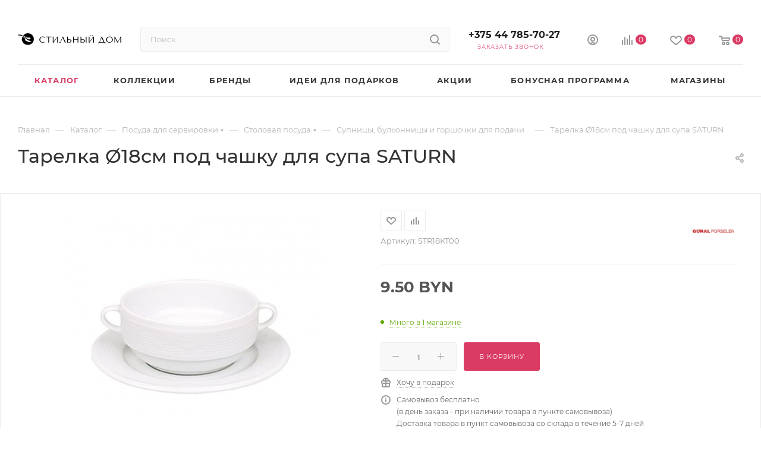

--- FILE ---
content_type: text/html; charset=UTF-8
request_url: https://stilnydom.by/catalog/supnitsy-bulonnitsy/tarelka-saturn-18sm-pod-chashku-dlya-supa/
body_size: 114277
content:
<!DOCTYPE html>
<html xmlns="http://www.w3.org/1999/xhtml" xml:lang="ru" lang="ru"  >
<head><link rel="canonical" href="https://stilnydom.by/catalog/supnitsy-bulonnitsy/tarelka-saturn-18sm-pod-chashku-dlya-supa/" />
    <title>Тарелка Ø18см под чашку для супа SATURN купить в Минске</title>
    <meta name="viewport" content="initial-scale=1.0, width=device-width, maximum-scale=1" />
    <meta name="HandheldFriendly" content="true" />
    <meta name="yes" content="yes" />
    <meta name="apple-mobile-web-app-status-bar-style" content="black" />
    <meta name="SKYPE_TOOLBAR" content="SKYPE_TOOLBAR_PARSER_COMPATIBLE" />
    <meta http-equiv="Content-Type" content="text/html; charset=UTF-8" />
<meta name="description" content="Тарелка Ø18см под чашку для супа SATURN заказать и купить в интернет-магазине эксклюзивной посуды и предметов сервировки Стильный дом ✔️ Огромный выбор и лучшие цены ✔️ Скидки и бонусы по программе лояльности" />
<script data-skip-moving="true">(function(w, d, n) {var cl = "bx-core";var ht = d.documentElement;var htc = ht ? ht.className : undefined;if (htc === undefined || htc.indexOf(cl) !== -1){return;}var ua = n.userAgent;if (/(iPad;)|(iPhone;)/i.test(ua)){cl += " bx-ios";}else if (/Windows/i.test(ua)){cl += ' bx-win';}else if (/Macintosh/i.test(ua)){cl += " bx-mac";}else if (/Linux/i.test(ua) && !/Android/i.test(ua)){cl += " bx-linux";}else if (/Android/i.test(ua)){cl += " bx-android";}cl += (/(ipad|iphone|android|mobile|touch)/i.test(ua) ? " bx-touch" : " bx-no-touch");cl += w.devicePixelRatio && w.devicePixelRatio >= 2? " bx-retina": " bx-no-retina";var ieVersion = -1;if (/AppleWebKit/.test(ua)){cl += " bx-chrome";}else if (/Opera/.test(ua)){cl += " bx-opera";}else if (/Firefox/.test(ua)){cl += " bx-firefox";}ht.className = htc ? htc + " " + cl : cl;})(window, document, navigator);</script>

<link href="/bitrix/css/aspro.max/notice.min.css?16681719952876"  rel="stylesheet" />
<link href="/bitrix/js/ui/design-tokens/dist/ui.design-tokens.min.css?171314840123233"  rel="stylesheet" />
<link href="/bitrix/js/ui/fonts/opensans/ui.font.opensans.min.css?16681720402320"  rel="stylesheet" />
<link href="/bitrix/js/main/popup/dist/main.popup.bundle.min.css?168781494826598"  rel="stylesheet" />
<link href="/bitrix/js/ui/hint/ui.hint.min.css?16681720402055"  rel="stylesheet" />
<link href="/bitrix/js/main/phonenumber/css/phonenumber.min.css?166817203036251"  rel="stylesheet" />
<link href="/bitrix/css/skyweb24.popuppro/animation.min.css?168872582562416"  rel="stylesheet" />
<link href="/bitrix/js/main/core/css/core_popup.min.css?166817203615428"  rel="stylesheet" />
<link href="/bitrix/css/main/font-awesome.min.css?166817199523748"  rel="stylesheet" />
<link href="/bitrix/cache/css/s1/aspro_max/page_6984e31d975060aceac14083b3ff2a57/page_6984e31d975060aceac14083b3ff2a57_v1.css?1766147740133369"  rel="stylesheet" />
<link href="/bitrix/cache/css/s1/aspro_max/template_4a9e0b86d4e11d0fb697102f4fc41703/template_4a9e0b86d4e11d0fb697102f4fc41703_v1.css?17661412191236462"  data-template-style="true" rel="stylesheet" />




<link href="/bitrix/templates/aspro_max/css/critical.min.css?167200001424" data-skip-moving="true" rel="stylesheet">
<meta name="theme-color" content="#da3b64">
<style>:root{--theme-base-color: #da3b64;--theme-base-opacity-color: #da3b641a;--theme-base-color-hue:345;--theme-base-color-saturation:68%;--theme-base-color-lightness:54%;}</style>
<style>html {--theme-page-width: 1500px;--theme-page-width-padding: 30px}</style>
<script data-skip-moving="true">window.lazySizesConfig = window.lazySizesConfig || {};lazySizesConfig.loadMode = 1;lazySizesConfig.expand = 200;lazySizesConfig.expFactor = 1;lazySizesConfig.hFac = 0.1;window.lazySizesConfig.lazyClass = "lazy";</script>
<script src="/bitrix/templates/aspro_max/js/ls.unveilhooks.min.js" data-skip-moving="true" defer></script>
<script src="/bitrix/templates/aspro_max/js/lazysizes.min.js" data-skip-moving="true" defer></script>
<link href="/bitrix/templates/aspro_max/css/print.min.css?167512009421755" data-template-style="true" rel="stylesheet" media="print">
					<script data-skip-moving="true" src="/bitrix/js/main/jquery/jquery-2.2.4.min.js"></script>
					<script data-skip-moving="true" src="/bitrix/templates/aspro_max/js/speed.min.js?=1672784713"></script>
<link rel="shortcut icon" href="/favicon.ico" type="image/x-icon" />
<meta property="og:description" content="Тарелка САТУРН 18см под чашку для супа" />
<meta property="og:image" content="https://stilnydom.by/upload/iblock/089/gvy6hu9k9jwexu19nnm8uvoje3butd5z.jpg" />
<link rel="image_src" href="https://stilnydom.by/upload/iblock/089/gvy6hu9k9jwexu19nnm8uvoje3butd5z.jpg"  />
<meta property="og:title" content="Тарелка Ø18см под чашку для супа SATURN купить в Минске" />
<meta property="og:type" content="website" />
<meta property="og:url" content="https://stilnydom.by/catalog/supnitsy-bulonnitsy/tarelka-saturn-18sm-pod-chashku-dlya-supa/" />
<script src="/bitrix/templates/aspro_max/js/fetch/bottom_panel.min.js?1713148578554" data-skip-moving="true" defer=""></script>
        <style>html {--fixed-header:105px;--fixed-tabs:49px;}</style>    <link rel="icon" type="image/png" sizes="96x96" href="/favicon-96x96.png" />
<link rel="icon" type="image/png" sizes="32x32" href="/favicon-32x32.png" />
<link rel="icon" type="image/svg+xml" sizes="any" href="/favicon.svg" />
<link rel="icon" href="/favicon.ico" />
<link rel="apple-touch-icon" sizes="180x180" href="/apple-touch-icon.png" />
<meta name="apple-mobile-web-app-title" content="Стильный дом" />
<link rel="manifest" href="/site.webmanifest" />
<meta name="msapplication-TileColor" content="#ffffff">
<meta name="theme-color" content="#ffffff">

<!-- Google tag (gtag.js) -->&nbsp;<!-- Yandex.Metrika counter -->
<!-- /Yandex.Metrika counter -->
<!-- Google Tag Manager -- Qmedia -->
<!-- End Google Tag Manager -->
<!-- Google Tag Manager (noscript) -- Qmedia -->
<!-- End Google Tag Manager (noscript) -->
<!-- bitrix24 counter -->
<!-- /bitrix24 counter -->
<!-- Facebook Pixel Code -->
<!-- End Facebook Pixel Code -->
</head>
<body class=" site_s1  fill_bg_n catalog-delayed-btn-Y theme-light" id="main" data-site="/">
    
	<div id="panel"></div>
    
        		<!--'start_frame_cache_basketitems-component-block'-->												<div id="ajax_basket"></div>
					<!--'end_frame_cache_basketitems-component-block'-->								<div class="cd-modal-bg"></div>
		<script data-skip-moving="true">var solutionName = 'arMaxOptions';</script>
		<script src="/bitrix/templates/aspro_max/js/setTheme.php?site_id=s1&site_dir=/" data-skip-moving="true"></script>
		    <!-- noindex -->
<div class="maxma-more__container">
    <div class="maxma-more__close-btn-wrapp">
        <div class="maxma-more__close-btn">
            <svg width="14" height="14" viewBox="0 0 14 14" fill="none" xmlns="http://www.w3.org/2000/svg">
                <g clip-path="url(#clip0_68_480)">
                    <path d="M8.40004 6.99994L13.72 12.3149C13.8123 12.4067 13.8855 12.5157 13.9355 12.6359C13.9855 12.756 14.0112 12.8848 14.0112 13.015C14.0112 13.1451 13.9855 13.2738 13.9355 13.394C13.8855 13.5141 13.8123 13.6232 13.72 13.715C13.5326 13.9012 13.2792 14.0057 13.015 14.0057C12.7508 14.0057 12.4974 13.9012 12.31 13.715L7.00002 8.39996L1.68001 13.715C1.49164 13.8867 1.24432 13.9793 0.98946 13.9734C0.734595 13.9676 0.491806 13.8637 0.311542 13.6834C0.131278 13.5031 0.0274333 13.2604 0.0215642 13.0055C0.0156951 12.7506 0.108273 12.5033 0.280048 12.3149L5.59999 6.99994L0.280048 1.68494C0.108273 1.49657 0.0156951 1.24925 0.0215642 0.994385C0.0274333 0.73952 0.131278 0.496731 0.311542 0.316467C0.491806 0.136203 0.734595 0.0322973 0.98946 0.0264282C1.24432 0.0205591 1.49164 0.113137 1.68001 0.284912L7.00002 5.59991L12.31 0.284912C12.4974 0.0986612 12.7508 -0.00585938 13.015 -0.00585938C13.2792 -0.00585938 13.5326 0.0986612 13.72 0.284912C13.8123 0.376639 13.8855 0.485763 13.9355 0.605896C13.9855 0.726029 14.0112 0.854813 14.0112 0.984924C14.0112 1.11504 13.9855 1.24388 13.9355 1.36401C13.8855 1.48415 13.8123 1.59321 13.72 1.68494L8.40004 6.99994Z" fill="white"/>
                </g>
                <defs>
                    <clipPath id="clip0_68_480">
                        <rect width="14" height="14" fill="white"/>
                    </clipPath>
                </defs>
            </svg>
        </div>
    </div>
    <div class="maxma-more__content">
        <div class="maxma-more__title">Бонусы с покупки</div>
        <div class="maxma-more__descr">
            На карту клиента будет зачисляться до 10% бонусов. Размер % зависит от накопленной суммы покупок:
        </div>
        <div class="maxma-more__calculation">
            <div class="modal-calculation__list">
                <div class="modal-calculation__item">
                    <div class="modal-calculation__left-side">
                        <div class="modal-calculation__circle"></div>
                        <div class="modal-calculation__delim"></div>
                    </div>
                    <div class="modal-calculation__right">
                        <div class="modal-calculation__percent">3%</div>
                        <div class="modal-calculation__condition">от 0 BYN</div>
                    </div>
                </div>
                <div class="modal-calculation__item">
                    <div class="modal-calculation__left-side">
                        <div class="modal-calculation__circle"></div>
                        <div class="modal-calculation__delim"></div>
                    </div>
                    <div class="modal-calculation__right">
                        <div class="modal-calculation__percent">5%</div>
                        <div class="modal-calculation__condition">от 500 BYN</div>
                    </div>
                </div>
                <div class="modal-calculation__item">
                    <div class="modal-calculation__left-side">
                        <div class="modal-calculation__circle"></div>
                        <div class="modal-calculation__delim"></div>
                    </div>
                    <div class="modal-calculation__right">
                        <div class="modal-calculation__percent">7%</div>
                        <div class="modal-calculation__condition">от 1500 BYN</div>
                    </div>
                </div>
                <div class="modal-calculation__item">
                    <div class="modal-calculation__left-side">
                        <div class="modal-calculation__circle"></div>
                    </div>
                    <div class="modal-calculation__right">
                        <div class="modal-calculation__percent">10%</div>
                        <div class="modal-calculation__condition">от 3000 BYN</div>
                    </div>
                </div>
            </div>
        </div>
        <div class="maxma-more__descr mt">
            Бонусы начисляются через сутки после совершения заказа и доступны для пользователя в течении 180 календарных дней.
        </div>
                    <a href="/auth/" class="maxma-more__logIn-btn">Войти</a>
    </div>
</div>
<!-- /noindex -->    <div class="wrapper1  header_bglight long_header colored_header catalog_page basket_normal basket_fill_WHITE side_LEFT block_side_WIDE catalog_icons_Y banner_auto  mheader-v4 header-v2 header-font-lower_N regions_N title_position_LEFT footer-v1 front-vindex1 mfixed_Y mfixed_view_always title-v1 lazy_Y with_phones compact-catalog dark-hover-overlay normal-catalog-img landing-slider big-banners-mobile-normal bottom-icons-panel-Y compact-breadcrumbs-Y catalog-delayed-btn-Y  ">

<div class="mega_fixed_menu scrollblock">
	<div class="maxwidth-theme">
		<svg class="svg svg-close" width="14" height="14" viewBox="0 0 14 14">
		  <path data-name="Rounded Rectangle 568 copy 16" d="M1009.4,953l5.32,5.315a0.987,0.987,0,0,1,0,1.4,1,1,0,0,1-1.41,0L1008,954.4l-5.32,5.315a0.991,0.991,0,0,1-1.4-1.4L1006.6,953l-5.32-5.315a0.991,0.991,0,0,1,1.4-1.4l5.32,5.315,5.31-5.315a1,1,0,0,1,1.41,0,0.987,0.987,0,0,1,0,1.4Z" transform="translate(-1001 -946)"></path>
		</svg>
		<i class="svg svg-close mask arrow"></i>
		<div class="row">
			<div class="col-md-9">
				<div class="left_menu_block">
					<div class="logo_block flexbox flexbox--row align-items-normal">
						<div class="logo">
							<a href="/"><img src="/upload/CMax/6c5/h0bybl0rzcx0jf7pbsi5kknasny9e9q7.svg" alt="stilnydom.by" title="stilnydom.by" data-src="" /></a>						</div>
						<div class="top-description addr">
							Мультибрендовый магазин аксессуаров для дома						</div>
					</div>
					<div class="search_block">
						<div class="search_wrap">
							<div class="search-block">
									<div class="search-wrapper">
		<div id="title-search_mega_menu">
			<form action="/catalog/" class="search">
				<div class="search-input-div">
					<input class="search-input" id="title-search-input_mega_menu" type="text" name="q" value="" placeholder="Поиск" size="20" maxlength="50" autocomplete="off" />
				</div>
				<div class="search-button-div">
					<button class="btn btn-search" type="submit" name="s" value="Найти"><i class="svg search2  inline " aria-hidden="true"><svg width="17" height="17" ><use xlink:href="/bitrix/templates/aspro_max/images/svg/header_icons_srite.svg#search"></use></svg></i></button>
					
					<span class="close-block inline-search-hide"><span class="svg svg-close close-icons"></span></span>
				</div>
			</form>
		</div>
	</div>
							</div>
						</div>
					</div>
										<!-- noindex -->

	<div class="burger_menu_wrapper">
		
			<div class="top_link_wrapper">
				<div class="menu-item dropdown catalog wide_menu  active">
					<div class="wrap">
						<a class="dropdown-toggle" href="/catalog/">
							<div class="link-title color-theme-hover">
																Каталог							</div>
						</a>
													<span class="tail"></span>
							<div class="burger-dropdown-menu row">
								<div class="menu-wrapper" >
									
																														<div class="col-md-4 dropdown-submenu  has_img">
																						<a href="/catalog/posuda-dlya-servirovki/" class="color-theme-hover" title="Посуда для сервировки">
												<span class="name option-font-bold">Посуда для сервировки</span>
											</a>
																								<div class="burger-dropdown-menu toggle_menu">
																																									<div class="menu-item  dropdown-submenu ">
															<a href="/catalog/stolovaya-posuda/" title="Столовая посуда">
																<span class="name color-theme-hover">Столовая посуда</span>
															</a>
																															<div class="burger-dropdown-menu with_padding">
																																			<div class="menu-item ">
																			<a href="/catalog/tarelki/" title="Тарелки">
																				<span class="name color-theme-hover">Тарелки</span>
																			</a>
																		</div>
																																			<div class="menu-item ">
																			<a href="/catalog/salatniki/" title="Салатники">
																				<span class="name color-theme-hover">Салатники</span>
																			</a>
																		</div>
																																			<div class="menu-item ">
																			<a href="/catalog/sousniki-rozetki-ikornitsy/" title="Соусники, розетки, икорницы">
																				<span class="name color-theme-hover">Соусники, розетки, икорницы</span>
																			</a>
																		</div>
																																			<div class="menu-item ">
																			<a href="/catalog/kremanki/" title="Креманки">
																				<span class="name color-theme-hover">Креманки</span>
																			</a>
																		</div>
																																			<div class="menu-item ">
																			<a href="/catalog/menazhnitsy/" title="Менажницы">
																				<span class="name color-theme-hover">Менажницы</span>
																			</a>
																		</div>
																																			<div class="menu-item active">
																			<a href="/catalog/supnitsy-bulonnitsy/" title="Супницы, бульонницы и горшочки для подачи">
																				<span class="name color-theme-hover">Супницы, бульонницы и горшочки для подачи</span>
																			</a>
																		</div>
																																			<div class="menu-item ">
																			<a href="/catalog/blyuda/" title="Блюда">
																				<span class="name color-theme-hover">Блюда</span>
																			</a>
																		</div>
																																			<div class="menu-item ">
																			<a href="/catalog/stolovaya-posuda-po-brendam/" title="Столовая посуда по брендам">
																				<span class="name color-theme-hover">Столовая посуда по брендам</span>
																			</a>
																		</div>
																																	</div>
																													</div>
																																									<div class="menu-item  dropdown-submenu ">
															<a href="/catalog/stolovye-pribory/" title="Столовые приборы">
																<span class="name color-theme-hover">Столовые приборы</span>
															</a>
																															<div class="burger-dropdown-menu with_padding">
																																			<div class="menu-item ">
																			<a href="/catalog/nabory-stolovykh-priborov/" title="Наборы столовых приборов">
																				<span class="name color-theme-hover">Наборы столовых приборов</span>
																			</a>
																		</div>
																																			<div class="menu-item ">
																			<a href="/catalog/otdelnye-predmety-vilki-lozhki-nozhi/" title="Отдельные предметы (вилки, ложки, ножи)">
																				<span class="name color-theme-hover">Отдельные предметы (вилки, ложки, ножи)</span>
																			</a>
																		</div>
																																			<div class="menu-item ">
																			<a href="/catalog/podstavki-i-organayzery-dlya-stolovykh-priborov/" title="Подставки и органайзеры для столовых приборов">
																				<span class="name color-theme-hover">Подставки и органайзеры для столовых приборов</span>
																			</a>
																		</div>
																																			<div class="menu-item ">
																			<a href="/catalog/korzinki-i-konverty-dlya-stolovyh-priborov/" title="Корзинки и конверты для столовых приборов">
																				<span class="name color-theme-hover">Корзинки и конверты для столовых приборов</span>
																			</a>
																		</div>
																																			<div class="menu-item ">
																			<a href="/catalog/stolovye-pribory-po-brendam/" title="Столовые приборы по брендам">
																				<span class="name color-theme-hover">Столовые приборы по брендам</span>
																			</a>
																		</div>
																																	</div>
																													</div>
																																									<div class="menu-item  dropdown-submenu ">
															<a href="/catalog/nabory-dlya-spetsiy/" title="Наборы для специй">
																<span class="name color-theme-hover">Наборы для специй</span>
															</a>
																															<div class="burger-dropdown-menu with_padding">
																																			<div class="menu-item ">
																			<a href="/catalog/emkosti-dlya-masla-uksusa/" title="Емкости для масла, уксуса">
																				<span class="name color-theme-hover">Емкости для масла, уксуса</span>
																			</a>
																		</div>
																																	</div>
																													</div>
																																									<div class="menu-item  dropdown-submenu ">
															<a href="/catalog/podnosy/" title="Подносы">
																<span class="name color-theme-hover">Подносы</span>
															</a>
																															<div class="burger-dropdown-menu with_padding">
																																			<div class="menu-item ">
																			<a href="/catalog/stoliki-dlya-podachi-zavtraka/" title="Столики для подачи завтрака">
																				<span class="name color-theme-hover">Столики для подачи завтрака</span>
																			</a>
																		</div>
																																	</div>
																													</div>
																																									<div class="menu-item  dropdown-submenu ">
															<a href="/catalog/korzinki-dlya-servirovki/" title="Корзинки для сервировки">
																<span class="name color-theme-hover">Корзинки для сервировки</span>
															</a>
																															<div class="burger-dropdown-menu with_padding">
																																			<div class="menu-item ">
																			<a href="/catalog/korzinki-dlya-khleba/" title="Корзинки для хлеба">
																				<span class="name color-theme-hover">Корзинки для хлеба</span>
																			</a>
																		</div>
																																	</div>
																													</div>
																																									<div class="menu-item   ">
															<a href="/catalog/kryshki-klosh-i-kryshki-dlya-blyud/" title="Крышки-клош и крышки для блюд">
																<span class="name color-theme-hover">Крышки-клош и крышки для блюд</span>
															</a>
																													</div>
																																									<div class="menu-item  dropdown-submenu ">
															<a href="/catalog/aksessuary-dlya-servirovki/" title="Аксессуары для сервировки">
																<span class="name color-theme-hover">Аксессуары для сервировки</span>
															</a>
																															<div class="burger-dropdown-menu with_padding">
																																			<div class="menu-item ">
																			<a href="/catalog/tortnitsy-gorki-i-derzhateli-dlya-servirovki/" title="Тортницы, горки и держатели для сервировки">
																				<span class="name color-theme-hover">Тортницы, горки и держатели для сервировки</span>
																			</a>
																		</div>
																																			<div class="menu-item ">
																			<a href="/catalog/dispensery/" title="Диспенсеры">
																				<span class="name color-theme-hover">Диспенсеры</span>
																			</a>
																		</div>
																																			<div class="menu-item ">
																			<a href="/catalog/etazherki-dlya-servirovki/" title="Этажерки для сервировки">
																				<span class="name color-theme-hover">Этажерки для сервировки</span>
																			</a>
																		</div>
																																			<div class="menu-item ">
																			<a href="/catalog/servirovochnye-vederki/" title="Сервировочные ведерки и стаканчики, фуршетные ложки">
																				<span class="name color-theme-hover">Сервировочные ведерки и стаканчики, фуршетные ложки</span>
																			</a>
																		</div>
																																			<div class="menu-item ">
																			<a href="/catalog/blyuda-dlya-podachi-pitstsy/" title="Блюда для подачи пиццы">
																				<span class="name color-theme-hover">Блюда для подачи пиццы</span>
																			</a>
																		</div>
																																			<div class="menu-item ">
																			<a href="/catalog/fruktovnitsy-vazy-dlya-fruktov/" title="Фруктовницы, вазы, чаши для фруктов и сладостей">
																				<span class="name color-theme-hover">Фруктовницы, вазы, чаши для фруктов и сладостей</span>
																			</a>
																		</div>
																																			<div class="menu-item ">
																			<a href="/catalog/deko-piki-furshetnye/" title="Фуршетные деко-пики">
																				<span class="name color-theme-hover">Фуршетные деко-пики</span>
																			</a>
																		</div>
																																			<div class="menu-item ">
																			<a href="/catalog/skaterti-i-salfetki-dlya-servirovki/" title="Скатерти и салфетки для сервировки">
																				<span class="name color-theme-hover">Скатерти и салфетки для сервировки</span>
																			</a>
																		</div>
																																			<div class="menu-item ">
																			<a href="/catalog/pleysmaty-i-podstavki-dlya-servirovki/" title="Плейсматы и подставки для сервировки">
																				<span class="name color-theme-hover">Плейсматы и подставки для сервировки</span>
																			</a>
																		</div>
																																			<div class="menu-item ">
																			<a href="/catalog/podstavki-dlya-blyud/" title="Подставки для блюд">
																				<span class="name color-theme-hover">Подставки для блюд</span>
																			</a>
																		</div>
																																			<div class="menu-item ">
																			<a href="/catalog/servirovochnye-doski/" title="Сервировочные доски">
																				<span class="name color-theme-hover">Сервировочные доски</span>
																			</a>
																		</div>
																																			<div class="menu-item ">
																			<a href="/catalog/podstavki-dlya-yaits/" title="Подставки для яиц">
																				<span class="name color-theme-hover">Подставки для яиц</span>
																			</a>
																		</div>
																																	</div>
																													</div>
																																									<div class="menu-item  dropdown-submenu ">
															<a href="/catalog/posuda-dlya-podachi-goryachikh-blyud/" title="Посуда для подачи горячих блюд">
																<span class="name color-theme-hover">Посуда для подачи горячих блюд</span>
															</a>
																															<div class="burger-dropdown-menu with_padding">
																																			<div class="menu-item ">
																			<a href="/catalog/skovorody-servirovochnye-i-podstavki-pod-goryachee/" title="Сковороды сервировочные и подставки под горячее">
																				<span class="name color-theme-hover">Сковороды сервировочные и подставки под горячее</span>
																			</a>
																		</div>
																																			<div class="menu-item ">
																			<a href="/catalog/kastryuli-dlya-podachi-i-servirovki/" title="Кастрюли для подачи и сервировки">
																				<span class="name color-theme-hover">Кастрюли для подачи и сервировки</span>
																			</a>
																		</div>
																																	</div>
																													</div>
																																									<div class="menu-item   ">
															<a href="/catalog/detskaya-posuda/" title="Детская посуда">
																<span class="name color-theme-hover">Детская посуда</span>
															</a>
																													</div>
																									</div>
																					</div>
									
																														<div class="col-md-4 dropdown-submenu  has_img">
																						<a href="/catalog/posuda-dlya-chaya-i-kofe/" class="color-theme-hover" title="Посуда для приготовления и подачи чая и кофе">
												<span class="name option-font-bold">Посуда для приготовления и подачи чая и кофе</span>
											</a>
																								<div class="burger-dropdown-menu toggle_menu">
																																									<div class="menu-item  dropdown-submenu ">
															<a href="/catalog/posuda-dlya-prigotovleniya-chaya-i-kofe/" title="Посуда для приготовления чая и кофе">
																<span class="name color-theme-hover">Посуда для приготовления чая и кофе</span>
															</a>
																															<div class="burger-dropdown-menu with_padding">
																																			<div class="menu-item ">
																			<a href="/catalog/chayniki-zavarochnye/" title="Чайники заварочные">
																				<span class="name color-theme-hover">Чайники заварочные</span>
																			</a>
																		</div>
																																			<div class="menu-item ">
																			<a href="/catalog/kofevarki-i-turki/" title="Кофеварки и турки">
																				<span class="name color-theme-hover">Кофеварки и турки</span>
																			</a>
																		</div>
																																			<div class="menu-item ">
																			<a href="/catalog/molochniki-slivochniki-pitchery/" title="Молочники, сливочники, питчеры">
																				<span class="name color-theme-hover">Молочники, сливочники, питчеры</span>
																			</a>
																		</div>
																																			<div class="menu-item ">
																			<a href="/catalog/french-pressy/" title="Френч прессы">
																				<span class="name color-theme-hover">Френч прессы</span>
																			</a>
																		</div>
																																			<div class="menu-item ">
																			<a href="/catalog/sitechki-dlya-zavarivaniya-chaya/" title="Ситечки для заваривания чая и фильтры">
																				<span class="name color-theme-hover">Ситечки для заваривания чая и фильтры</span>
																			</a>
																		</div>
																																			<div class="menu-item ">
																			<a href="/catalog/inventar-barista/" title="Инвентарь бариста">
																				<span class="name color-theme-hover">Инвентарь бариста</span>
																			</a>
																		</div>
																																	</div>
																													</div>
																																									<div class="menu-item  dropdown-submenu ">
															<a href="/catalog/posuda-dlya-podachi-chaya-i-kofe/" title="Посуда для подачи чая и кофе">
																<span class="name color-theme-hover">Посуда для подачи чая и кофе</span>
															</a>
																															<div class="burger-dropdown-menu with_padding">
																																			<div class="menu-item ">
																			<a href="/catalog/kruzhki-i-chashki-bez-blyudtsa/" title="Кружки и чашки без блюдца">
																				<span class="name color-theme-hover">Кружки и чашки без блюдца</span>
																			</a>
																		</div>
																																			<div class="menu-item ">
																			<a href="/catalog/chashki-s-blyudtsami/" title="Чашки с блюдцами">
																				<span class="name color-theme-hover">Чашки с блюдцами</span>
																			</a>
																		</div>
																																			<div class="menu-item ">
																			<a href="/catalog/chaynye-servizy-i-nabory/" title="Чайные сервизы, наборы чашек и кружек">
																				<span class="name color-theme-hover">Чайные сервизы, наборы чашек и кружек</span>
																			</a>
																		</div>
																																			<div class="menu-item ">
																			<a href="/catalog/blyudtsa/" title="Блюдца">
																				<span class="name color-theme-hover">Блюдца</span>
																			</a>
																		</div>
																																			<div class="menu-item ">
																			<a href="/catalog/kofeyniki/" title="Кофейники">
																				<span class="name color-theme-hover">Кофейники</span>
																			</a>
																		</div>
																																			<div class="menu-item ">
																			<a href="/catalog/sakharnitsy/" title="Сахарницы">
																				<span class="name color-theme-hover">Сахарницы</span>
																			</a>
																		</div>
																																	</div>
																													</div>
																																									<div class="menu-item  dropdown-submenu ">
															<a href="/catalog/posuda-dlya-turizma-piknika-i-fitnesa/" title="Посуда для туризма, пикника и фитнеса">
																<span class="name color-theme-hover">Посуда для туризма, пикника и фитнеса</span>
															</a>
																															<div class="burger-dropdown-menu with_padding">
																																			<div class="menu-item ">
																			<a href="/catalog/termosy-i-termokruzhki/" title="Термосы и термокружки">
																				<span class="name color-theme-hover">Термосы и термокружки</span>
																			</a>
																		</div>
																																			<div class="menu-item ">
																			<a href="/catalog/butylki-dlya-vody/" title="Бутылки для воды">
																				<span class="name color-theme-hover">Бутылки для воды</span>
																			</a>
																		</div>
																																	</div>
																													</div>
																									</div>
																					</div>
									
																														<div class="col-md-4 dropdown-submenu  has_img">
																						<a href="/catalog/posuda-dlya-napitkov-i-kokteyley/" class="color-theme-hover" title="Посуда для напитков и коктейлей">
												<span class="name option-font-bold">Посуда для напитков и коктейлей</span>
											</a>
																								<div class="burger-dropdown-menu toggle_menu">
																																									<div class="menu-item  dropdown-submenu ">
															<a href="/catalog/bokaly/" title="Бокалы">
																<span class="name color-theme-hover">Бокалы</span>
															</a>
																															<div class="burger-dropdown-menu with_padding">
																																			<div class="menu-item ">
																			<a href="/catalog/bokaly-dlya-vina/" title="Бокалы для вина">
																				<span class="name color-theme-hover">Бокалы для вина</span>
																			</a>
																		</div>
																																			<div class="menu-item ">
																			<a href="/catalog/bokaly-dlya-vody/" title="Бокалы для воды">
																				<span class="name color-theme-hover">Бокалы для воды</span>
																			</a>
																		</div>
																																			<div class="menu-item ">
																			<a href="/catalog/bokaly-dlya-shampanskogo/" title="Бокалы для шампанского">
																				<span class="name color-theme-hover">Бокалы для шампанского</span>
																			</a>
																		</div>
																																			<div class="menu-item ">
																			<a href="/catalog/bokaly-dlya-kokteyley/" title="Бокалы для коктейлей">
																				<span class="name color-theme-hover">Бокалы для коктейлей</span>
																			</a>
																		</div>
																																			<div class="menu-item ">
																			<a href="/catalog/bokaly-dlya-konyaka-i-brendi/" title="Бокалы для коньяка и бренди">
																				<span class="name color-theme-hover">Бокалы для коньяка и бренди</span>
																			</a>
																		</div>
																																	</div>
																													</div>
																																									<div class="menu-item  dropdown-submenu ">
															<a href="/catalog/stakany/" title="Стаканы">
																<span class="name color-theme-hover">Стаканы</span>
															</a>
																															<div class="burger-dropdown-menu with_padding">
																																			<div class="menu-item ">
																			<a href="/catalog/stakany-dlya-vody/" title="Стаканы для воды">
																				<span class="name color-theme-hover">Стаканы для воды</span>
																			</a>
																		</div>
																																			<div class="menu-item ">
																			<a href="/catalog/stakany-dlya-viski/" title="Стаканы для виски">
																				<span class="name color-theme-hover">Стаканы для виски</span>
																			</a>
																		</div>
																																			<div class="menu-item ">
																			<a href="/catalog/stakany-s-dvoynymi-stenkami-iz-termostekla/" title="Стаканы с двойными стенками из термостекла">
																				<span class="name color-theme-hover">Стаканы с двойными стенками из термостекла</span>
																			</a>
																		</div>
																																	</div>
																													</div>
																																									<div class="menu-item   ">
															<a href="/catalog/ryumki-stopki-shoty/" title="Рюмки, стопки, шоты">
																<span class="name color-theme-hover">Рюмки, стопки, шоты</span>
															</a>
																													</div>
																																									<div class="menu-item   ">
															<a href="/catalog/bokaly-i-stakany-dlya-piva/" title="Бокалы и стаканы для пива, пивные кружки">
																<span class="name color-theme-hover">Бокалы и стаканы для пива, пивные кружки</span>
															</a>
																													</div>
																																									<div class="menu-item  dropdown-submenu ">
															<a href="/catalog/kokteylnye-stakany-i-kruzhki/" title="Коктейльные стаканы и кружки">
																<span class="name color-theme-hover">Коктейльные стаканы и кружки</span>
															</a>
																															<div class="burger-dropdown-menu with_padding">
																																			<div class="menu-item ">
																			<a href="/catalog/stakany-dlya-kokteyley/" title="Стаканы для коктейлей">
																				<span class="name color-theme-hover">Стаканы для коктейлей</span>
																			</a>
																		</div>
																																			<div class="menu-item ">
																			<a href="/catalog/kokteylnye-kruzhki/" title="Коктейльные кружки">
																				<span class="name color-theme-hover">Коктейльные кружки</span>
																			</a>
																		</div>
																																	</div>
																													</div>
																																									<div class="menu-item   ">
															<a href="/catalog/dekanter/" title="Декантеры">
																<span class="name color-theme-hover">Декантеры</span>
															</a>
																													</div>
																																									<div class="menu-item   ">
															<a href="/catalog/grafiny/" title="Графины">
																<span class="name color-theme-hover">Графины</span>
															</a>
																													</div>
																																									<div class="menu-item   ">
															<a href="/catalog/kuvshiny/" title="Кувшины">
																<span class="name color-theme-hover">Кувшины</span>
															</a>
																													</div>
																																									<div class="menu-item   ">
															<a href="/catalog/nabory-bokalov-i-stakanov/" title="Наборы бокалов и стаканов">
																<span class="name color-theme-hover">Наборы бокалов и стаканов</span>
															</a>
																													</div>
																																									<div class="menu-item  dropdown-submenu ">
															<a href="/catalog/steklyannaya-posuda-po-brendam/" title="Стеклянная посуда по брендам">
																<span class="name color-theme-hover">Стеклянная посуда по брендам</span>
															</a>
																															<div class="burger-dropdown-menu with_padding">
																																			<div class="menu-item ">
																			<a href="/catalog/steklo-arcoroc-frantsiya/" title="Стекло Arcoroc, Франция">
																				<span class="name color-theme-hover">Стекло Arcoroc, Франция</span>
																			</a>
																		</div>
																																			<div class="menu-item ">
																			<a href="/catalog/steklo-bormioli-rocco-italiya/" title="Стекло Bormioli Rocco, Италия">
																				<span class="name color-theme-hover">Стекло Bormioli Rocco, Италия</span>
																			</a>
																		</div>
																																			<div class="menu-item ">
																			<a href="/catalog/khrustalnoe-steklo-luigi-bormioli-italiya/" title="Хрустальное стекло Luigi Bormioli, Италия">
																				<span class="name color-theme-hover">Хрустальное стекло Luigi Bormioli, Италия</span>
																			</a>
																		</div>
																																			<div class="menu-item ">
																			<a href="/catalog/dizaynerskoe-steklo-100-chef-ispaniya/" title="Дизайнерское стекло 100%Chef, Испания">
																				<span class="name color-theme-hover">Дизайнерское стекло 100%Chef, Испания</span>
																			</a>
																		</div>
																																			<div class="menu-item ">
																			<a href="/catalog/steklo-libbey-ssha/" title="Стекло Libbey, США">
																				<span class="name color-theme-hover">Стекло Libbey, США</span>
																			</a>
																		</div>
																																			<div class="menu-item ">
																			<a href="/catalog/khrustalnoe-steklo-krosno-polsha/" title="Хрустальное стекло Krosno, Польша">
																				<span class="name color-theme-hover">Хрустальное стекло Krosno, Польша</span>
																			</a>
																		</div>
																																			<div class="menu-item ">
																			<a href="/catalog/khrustalnoe-steklo-chef-sommelier-frantsiya/" title="Хрустальное стекло Chef&Sommelier, Франция">
																				<span class="name color-theme-hover">Хрустальное стекло Chef&Sommelier, Франция</span>
																			</a>
																		</div>
																																			<div class="menu-item ">
																			<a href="/catalog/khrustalnoe-steklo-cristal-d-arques-paris-frantsiya/" title="Хрустальное стекло Cristal d’Arques Paris, Франция">
																				<span class="name color-theme-hover">Хрустальное стекло Cristal d’Arques Paris, Франция</span>
																			</a>
																		</div>
																																			<div class="menu-item ">
																			<a href="/catalog/khrustalnoe-steklo-rona-slovakiya/" title="Хрустальное стекло Rona, Словакия">
																				<span class="name color-theme-hover">Хрустальное стекло Rona, Словакия</span>
																			</a>
																		</div>
																																			<div class="menu-item ">
																			<a href="/catalog/khrustalnoe-steklo-ruchnoy-raboty-zalto-avstriya/" title="Хрустальное стекло ручной работы Zalto, Австрия">
																				<span class="name color-theme-hover">Хрустальное стекло ручной работы Zalto, Австрия</span>
																			</a>
																		</div>
																																	</div>
																													</div>
																									</div>
																					</div>
									
																														<div class="col-md-4 dropdown-submenu  has_img">
																						<a href="/catalog/posuda/" class="color-theme-hover" title="Посуда для приготовления">
												<span class="name option-font-bold">Посуда для приготовления</span>
											</a>
																								<div class="burger-dropdown-menu toggle_menu">
																																									<div class="menu-item   ">
															<a href="/catalog/kastryuli/" title="Кастрюли">
																<span class="name color-theme-hover">Кастрюли</span>
															</a>
																													</div>
																																									<div class="menu-item  dropdown-submenu ">
															<a href="/catalog/skovorody/" title="Сковороды">
																<span class="name color-theme-hover">Сковороды</span>
															</a>
																															<div class="burger-dropdown-menu with_padding">
																																			<div class="menu-item ">
																			<a href="/catalog/skovorody-dlya-yaits-dlya-oladiy-i-blinov/" title="Сковороды для яиц, для оладий и блинов">
																				<span class="name color-theme-hover">Сковороды для яиц, для оладий и блинов</span>
																			</a>
																		</div>
																																			<div class="menu-item ">
																			<a href="/catalog/skovorody-wok/" title="Сковороды вок (wok)">
																				<span class="name color-theme-hover">Сковороды вок (wok)</span>
																			</a>
																		</div>
																																			<div class="menu-item ">
																			<a href="/catalog/skovorody-induktsionnye/" title="Сковороды индукционные">
																				<span class="name color-theme-hover">Сковороды индукционные</span>
																			</a>
																		</div>
																																			<div class="menu-item ">
																			<a href="/catalog/chugunnye-skovorodki/" title="Чугунные сковородки">
																				<span class="name color-theme-hover">Чугунные сковородки</span>
																			</a>
																		</div>
																																	</div>
																													</div>
																																									<div class="menu-item   ">
															<a href="/catalog/soteyniki-i-kovshi/" title="Сотейники и ковши">
																<span class="name color-theme-hover">Сотейники и ковши</span>
															</a>
																													</div>
																																									<div class="menu-item   ">
															<a href="/catalog/nabory-posudy-dlya-kukhni/" title="Наборы посуды для кухни">
																<span class="name color-theme-hover">Наборы посуды для кухни</span>
															</a>
																													</div>
																																									<div class="menu-item   ">
															<a href="/catalog/kryshki-dlya-posudy/" title="Крышки для посуды">
																<span class="name color-theme-hover">Крышки для посуды</span>
															</a>
																													</div>
																																									<div class="menu-item   ">
															<a href="/catalog/skorovarki/" title="Скороварки">
																<span class="name color-theme-hover">Скороварки</span>
															</a>
																													</div>
																																									<div class="menu-item  dropdown-submenu ">
															<a href="/catalog/gorshochki-emkosti-dlya-zapekaniya/" title="Горшочки и емкости для запекания">
																<span class="name color-theme-hover">Горшочки и емкости для запекания</span>
															</a>
																															<div class="burger-dropdown-menu with_padding">
																																			<div class="menu-item ">
																			<a href="/catalog/kokotnitsy/" title="Кокотницы">
																				<span class="name color-theme-hover">Кокотницы</span>
																			</a>
																		</div>
																																			<div class="menu-item ">
																			<a href="/catalog/kamen-dlya-zapekaniya-pitstsy/" title="Камень для запекания пиццы">
																				<span class="name color-theme-hover">Камень для запекания пиццы</span>
																			</a>
																		</div>
																																	</div>
																													</div>
																																									<div class="menu-item  dropdown-submenu ">
															<a href="/catalog/protivni/" title="Противни">
																<span class="name color-theme-hover">Противни</span>
															</a>
																															<div class="burger-dropdown-menu with_padding">
																																			<div class="menu-item ">
																			<a href="/catalog/setki-i-protivni-dlya-pitstsy/" title="Сетки и противни для пиццы">
																				<span class="name color-theme-hover">Сетки и противни для пиццы</span>
																			</a>
																		</div>
																																	</div>
																													</div>
																																									<div class="menu-item   ">
															<a href="/catalog/tazhiny/" title="Тажины">
																<span class="name color-theme-hover">Тажины</span>
															</a>
																													</div>
																																									<div class="menu-item   ">
															<a href="/catalog/konteynery-dlya-khraneniya-i-transportirovki/" title="Контейнеры для хранения и транспортировки продуктов">
																<span class="name color-theme-hover">Контейнеры для хранения и транспортировки продуктов</span>
															</a>
																													</div>
																									</div>
																					</div>
									
																														<div class="col-md-4 dropdown-submenu  has_img">
																						<a href="/catalog/kuhonnaya-utvar/" class="color-theme-hover" title="Кухонная утварь">
												<span class="name option-font-bold">Кухонная утварь</span>
											</a>
																								<div class="burger-dropdown-menu toggle_menu">
																																									<div class="menu-item  dropdown-submenu ">
															<a href="/catalog/kukhonnye-prinadlezhnosti/" title="Кухонные принадлежности">
																<span class="name color-theme-hover">Кухонные принадлежности</span>
															</a>
																															<div class="burger-dropdown-menu with_padding">
																																			<div class="menu-item ">
																			<a href="/catalog/nabory-kukhonnykh-prinadlezhnostey/" title="Наборы кухонных принадлежностей">
																				<span class="name color-theme-hover">Наборы кухонных принадлежностей</span>
																			</a>
																		</div>
																																			<div class="menu-item ">
																			<a href="/catalog/kukhonnye-lopatki/" title="Кухонные лопатки">
																				<span class="name color-theme-hover">Кухонные лопатки</span>
																			</a>
																		</div>
																																			<div class="menu-item ">
																			<a href="/catalog/kukhonnye-lozhki-i-vilki/" title="Кухонные ложки и вилки">
																				<span class="name color-theme-hover">Кухонные ложки и вилки</span>
																			</a>
																		</div>
																																			<div class="menu-item ">
																			<a href="/catalog/kukhonnye-shchiptsy-i-pintsety/" title="Кухонные щипцы и пинцеты">
																				<span class="name color-theme-hover">Кухонные щипцы и пинцеты</span>
																			</a>
																		</div>
																																			<div class="menu-item ">
																			<a href="/catalog/polovniki-cherpaki/" title="Половники, черпаки">
																				<span class="name color-theme-hover">Половники, черпаки</span>
																			</a>
																		</div>
																																			<div class="menu-item ">
																			<a href="/catalog/skrebki-dlya-snyatiya-cheshui-s-ryby/" title="Скребки для снятия чешуи с рыбы">
																				<span class="name color-theme-hover">Скребки для снятия чешуи с рыбы</span>
																			</a>
																		</div>
																																	</div>
																													</div>
																																									<div class="menu-item  dropdown-submenu ">
															<a href="/catalog/organizatsiya-rabochego-prostranstva/" title="Организация рабочего пространства на кухне">
																<span class="name color-theme-hover">Организация рабочего пространства на кухне</span>
															</a>
																															<div class="burger-dropdown-menu with_padding">
																																			<div class="menu-item ">
																			<a href="/catalog/sushilki-dlya-posudy/" title="Сушилки для посуды">
																				<span class="name color-theme-hover">Сушилки для посуды</span>
																			</a>
																		</div>
																																			<div class="menu-item ">
																			<a href="/catalog/derzhateli-bumazhnykh-polotenets/" title="Держатели бумажных полотенец">
																				<span class="name color-theme-hover">Держатели бумажных полотенец</span>
																			</a>
																		</div>
																																			<div class="menu-item ">
																			<a href="/catalog/emkosti-dlya-khraneniya-i-banki/" title="Емкости для хранения, банки и бутылки">
																				<span class="name color-theme-hover">Емкости для хранения, банки и бутылки</span>
																			</a>
																		</div>
																																			<div class="menu-item ">
																			<a href="/catalog/derzhateli-dlya-kukhonnykh-instrumentov/" title="Держатели и органайзеры для кухонных инструментов">
																				<span class="name color-theme-hover">Держатели и органайзеры для кухонных инструментов</span>
																			</a>
																		</div>
																																			<div class="menu-item ">
																			<a href="/catalog/derzhateli-dlya-razdelochnykh-dosok-i-kryshok/" title="Держатели для разделочных досок и крышек">
																				<span class="name color-theme-hover">Держатели для разделочных досок и крышек</span>
																			</a>
																		</div>
																																			<div class="menu-item ">
																			<a href="/catalog/organayzery-dlya-kukhonnoy-posudy/" title="Органайзеры для кухонной посуды">
																				<span class="name color-theme-hover">Органайзеры для кухонной посуды</span>
																			</a>
																		</div>
																																			<div class="menu-item ">
																			<a href="/catalog/organayzery-dlya-kholodilnika/" title="Органайзеры для холодильника">
																				<span class="name color-theme-hover">Органайзеры для холодильника</span>
																			</a>
																		</div>
																																	</div>
																													</div>
																																									<div class="menu-item  dropdown-submenu ">
															<a href="/catalog/konditerskiy-inventar/" title="Кондитерский инвентарь">
																<span class="name color-theme-hover">Кондитерский инвентарь</span>
															</a>
																															<div class="burger-dropdown-menu with_padding">
																																			<div class="menu-item ">
																			<a href="/catalog/formy-konditerskie/" title="Формы кондитерские">
																				<span class="name color-theme-hover">Формы кондитерские</span>
																			</a>
																		</div>
																																			<div class="menu-item ">
																			<a href="/catalog/konditerskie-meshki-i-nasadki/" title="Кондитерские мешки и насадки">
																				<span class="name color-theme-hover">Кондитерские мешки и насадки</span>
																			</a>
																		</div>
																																			<div class="menu-item ">
																			<a href="/catalog/aksessuary-dlya-vypechki/" title="Аксессуары для выпечки">
																				<span class="name color-theme-hover">Аксессуары для выпечки</span>
																			</a>
																		</div>
																																			<div class="menu-item ">
																			<a href="/catalog/skalki-i-kovriki-dlya-raskatki-testa/" title="Скалки и валики, коврики для раскатки теста">
																				<span class="name color-theme-hover">Скалки и валики, коврики для раскатки теста</span>
																			</a>
																		</div>
																																			<div class="menu-item ">
																			<a href="/catalog/konditerskie-lopatki-i-skrebki/" title="Кондитерские лопатки и скребки">
																				<span class="name color-theme-hover">Кондитерские лопатки и скребки</span>
																			</a>
																		</div>
																																			<div class="menu-item ">
																			<a href="/catalog/konditerskie-kisti/" title="Кондитерские кисти">
																				<span class="name color-theme-hover">Кондитерские кисти</span>
																			</a>
																		</div>
																																			<div class="menu-item ">
																			<a href="/catalog/nozhi-dlya-testa/" title="Ножи для теста">
																				<span class="name color-theme-hover">Ножи для теста</span>
																			</a>
																		</div>
																																			<div class="menu-item ">
																			<a href="/catalog/karamelizatory/" title="Карамелизаторы">
																				<span class="name color-theme-hover">Карамелизаторы</span>
																			</a>
																		</div>
																																			<div class="menu-item ">
																			<a href="/catalog/pekarskie-rukavitsy-i-prikhvatki/" title="Пекарские рукавицы и прихватки">
																				<span class="name color-theme-hover">Пекарские рукавицы и прихватки</span>
																			</a>
																		</div>
																																	</div>
																													</div>
																																									<div class="menu-item  dropdown-submenu ">
															<a href="/catalog/melnitsy-dlya-spetsiy/" title="Мельницы для специй">
																<span class="name color-theme-hover">Мельницы для специй</span>
															</a>
																															<div class="burger-dropdown-menu with_padding">
																																			<div class="menu-item ">
																			<a href="/catalog/melnitsy-dlya-pertsa/" title="Мельницы для перца">
																				<span class="name color-theme-hover">Мельницы для перца</span>
																			</a>
																		</div>
																																			<div class="menu-item ">
																			<a href="/catalog/melnitsy-dlya-soli/" title="Мельницы для соли">
																				<span class="name color-theme-hover">Мельницы для соли</span>
																			</a>
																		</div>
																																			<div class="menu-item ">
																			<a href="/catalog/nabory-melnits/" title="Наборы мельниц">
																				<span class="name color-theme-hover">Наборы мельниц</span>
																			</a>
																		</div>
																																			<div class="menu-item ">
																			<a href="/catalog/melnitsy-dlya-muskatnykh-orekhov/" title="Мельницы для мускатных орехов">
																				<span class="name color-theme-hover">Мельницы для мускатных орехов</span>
																			</a>
																		</div>
																																			<div class="menu-item ">
																			<a href="/catalog/melnitsy-dlya-kofe/" title="Мельницы для кофе">
																				<span class="name color-theme-hover">Мельницы для кофе</span>
																			</a>
																		</div>
																																	</div>
																													</div>
																																									<div class="menu-item   ">
															<a href="/catalog/miski-i-tazy/" title="Миски и тазы">
																<span class="name color-theme-hover">Миски и тазы</span>
															</a>
																													</div>
																																									<div class="menu-item   ">
															<a href="/catalog/venchiki-i-miksery-dlya-vzbivaniya/" title="Венчики и миксеры для взбивания">
																<span class="name color-theme-hover">Венчики и миксеры для взбивания</span>
															</a>
																													</div>
																																									<div class="menu-item  dropdown-submenu ">
															<a href="/catalog/izmelchiteli-i-terki/" title="Измельчители и терки">
																<span class="name color-theme-hover">Измельчители и терки</span>
															</a>
																															<div class="burger-dropdown-menu with_padding">
																																			<div class="menu-item ">
																			<a href="/catalog/skvizery-i-sokovyzhimalki/" title="Сквизеры и соковыжималки">
																				<span class="name color-theme-hover">Сквизеры и соковыжималки</span>
																			</a>
																		</div>
																																			<div class="menu-item ">
																			<a href="/catalog/stupki-i-pestiki/" title="Ступки и пестики">
																				<span class="name color-theme-hover">Ступки и пестики</span>
																			</a>
																		</div>
																																			<div class="menu-item ">
																			<a href="/catalog/kartofelemyalki/" title="Картофелемялки">
																				<span class="name color-theme-hover">Картофелемялки</span>
																			</a>
																		</div>
																																			<div class="menu-item ">
																			<a href="/catalog/pressy-dlya-chesnoka/" title="Прессы для чеснока">
																				<span class="name color-theme-hover">Прессы для чеснока</span>
																			</a>
																		</div>
																																			<div class="menu-item ">
																			<a href="/catalog/orekhokol/" title="Орехокол">
																				<span class="name color-theme-hover">Орехокол</span>
																			</a>
																		</div>
																																			<div class="menu-item ">
																			<a href="/catalog/yaytserezki/" title="Яйцерезки">
																				<span class="name color-theme-hover">Яйцерезки</span>
																			</a>
																		</div>
																																			<div class="menu-item ">
																			<a href="/catalog/mandoliny-i-ovoshcherezki/" title="Мандолины и овощерезки">
																				<span class="name color-theme-hover">Мандолины и овощерезки</span>
																			</a>
																		</div>
																																	</div>
																													</div>
																																									<div class="menu-item  dropdown-submenu ">
															<a href="/catalog/spetsialnye-prisposobleniya-i-oborudovanie-dlya-prigotovleniya-otdelnykh-blyud/" title="Специальные приспособления и оборудование для приготовления отдельных блюд">
																<span class="name color-theme-hover">Специальные приспособления и оборудование для приготовления отдельных блюд</span>
															</a>
																															<div class="burger-dropdown-menu with_padding">
																																			<div class="menu-item ">
																			<a href="/catalog/kulinarnye-formy-i-ramki/" title="Кулинарные формы и рамки">
																				<span class="name color-theme-hover">Кулинарные формы и рамки</span>
																			</a>
																		</div>
																																			<div class="menu-item ">
																			<a href="/catalog/formy-dlya-prigotovleniya-yaits-pashot/" title="Формы для приготовления яиц пашот">
																				<span class="name color-theme-hover">Формы для приготовления яиц пашот</span>
																			</a>
																		</div>
																																			<div class="menu-item ">
																			<a href="/catalog/sheyker-dlya-sousa/" title="Шейкеры для соуса">
																				<span class="name color-theme-hover">Шейкеры для соуса</span>
																			</a>
																		</div>
																																			<div class="menu-item ">
																			<a href="/catalog/formy-dlya-prigotovleniya-ravioli/" title="Формы для приготовления равиоли">
																				<span class="name color-theme-hover">Формы для приготовления равиоли</span>
																			</a>
																		</div>
																																			<div class="menu-item ">
																			<a href="/catalog/formy-dlya-prigotovleniya-yaichnitsy/" title="Формы для приготовления яичницы">
																				<span class="name color-theme-hover">Формы для приготовления яичницы</span>
																			</a>
																		</div>
																																	</div>
																													</div>
																																									<div class="menu-item  dropdown-submenu ">
															<a href="/catalog/prisposobleniya-i-emkosti-dlya-izmeneniy-na-kukhne/" title="Приспособления и емкости для измерений на кухне">
																<span class="name color-theme-hover">Приспособления и емкости для измерений на кухне</span>
															</a>
																															<div class="burger-dropdown-menu with_padding">
																																			<div class="menu-item ">
																			<a href="/catalog/mernye-emkosti/" title="Мерные емкости">
																				<span class="name color-theme-hover">Мерные емкости</span>
																			</a>
																		</div>
																																			<div class="menu-item ">
																			<a href="/catalog/sovki/" title="Кухонные совки">
																				<span class="name color-theme-hover">Кухонные совки</span>
																			</a>
																		</div>
																																			<div class="menu-item ">
																			<a href="/catalog/kukhonnye-vesy/" title="Кухонные весы">
																				<span class="name color-theme-hover">Кухонные весы</span>
																			</a>
																		</div>
																																			<div class="menu-item ">
																			<a href="/catalog/taymery-kukhonnye/" title="Таймеры кухонные">
																				<span class="name color-theme-hover">Таймеры кухонные</span>
																			</a>
																		</div>
																																			<div class="menu-item ">
																			<a href="/catalog/termometry-povarskie/" title="Термометры поварские">
																				<span class="name color-theme-hover">Термометры поварские</span>
																			</a>
																		</div>
																																	</div>
																													</div>
																																									<div class="menu-item  dropdown-submenu ">
															<a href="/catalog/durshlagi-i-sita/" title="Дуршлаги, сита и воронки">
																<span class="name color-theme-hover">Дуршлаги, сита и воронки</span>
															</a>
																															<div class="burger-dropdown-menu with_padding">
																																			<div class="menu-item ">
																			<a href="/catalog/sita-dlya-muki/" title="Сита для муки">
																				<span class="name color-theme-hover">Сита для муки</span>
																			</a>
																		</div>
																																	</div>
																													</div>
																																									<div class="menu-item   ">
															<a href="/catalog/molotki-dlya-myasa-tenderayzery/" title="Молотки для мяса, тендерайзеры">
																<span class="name color-theme-hover">Молотки для мяса, тендерайзеры</span>
															</a>
																													</div>
																																									<div class="menu-item   ">
															<a href="/catalog/sushilki-dlya-zeleni/" title="Сушилки для зелени">
																<span class="name color-theme-hover">Сушилки для зелени</span>
															</a>
																													</div>
																																									<div class="menu-item   ">
															<a href="/catalog/khlebnitsy-i-doski-dlya-khleba/" title="Хлебницы и доски для хлеба">
																<span class="name color-theme-hover">Хлебницы и доски для хлеба</span>
															</a>
																													</div>
																																									<div class="menu-item   ">
															<a href="/catalog/otdeliteli-kostochek-ot-vishen/" title="Отделители косточек от вишен">
																<span class="name color-theme-hover">Отделители косточек от вишен</span>
															</a>
																													</div>
																																									<div class="menu-item   ">
															<a href="/catalog/zazhigalki-kukhonnye/" title="Зажигалки кухонные">
																<span class="name color-theme-hover">Зажигалки кухонные</span>
															</a>
																													</div>
																																									<div class="menu-item collapsed  ">
															<a href="/catalog/aksessuary-dlya-grilya/" title="Аксессуары для гриля и печи">
																<span class="name color-theme-hover">Аксессуары для гриля и печи</span>
															</a>
																													</div>
																																									<div class="menu-item collapsed dropdown-submenu ">
															<a href="/catalog/aksessuary-dlya-prigotovleniya-pitstsy/" title="Аксессуары для приготовления пиццы">
																<span class="name color-theme-hover">Аксессуары для приготовления пиццы</span>
															</a>
																															<div class="burger-dropdown-menu with_padding">
																																			<div class="menu-item ">
																			<a href="/catalog/lopaty-i-lopatki-dlya-pitstsy/" title="Лопаты и лопатки для пиццы">
																				<span class="name color-theme-hover">Лопаты и лопатки для пиццы</span>
																			</a>
																		</div>
																																	</div>
																													</div>
																																									<div class="menu-item collapsed  ">
															<a href="/catalog/aksessuary-dlya-zharki-vo-frityure/" title="Аксессуары для жарки во фритюре">
																<span class="name color-theme-hover">Аксессуары для жарки во фритюре</span>
															</a>
																													</div>
																																									<div class="menu-item collapsed dropdown-submenu ">
															<a href="/catalog/odezhda-dlya-povara-i-konditera/" title="Одежда для повара и кондитера">
																<span class="name color-theme-hover">Одежда для повара и кондитера</span>
															</a>
																															<div class="burger-dropdown-menu with_padding">
																																			<div class="menu-item ">
																			<a href="/catalog/fartuki-i-peredniki/" title="Кухонные фартуки и передники">
																				<span class="name color-theme-hover">Кухонные фартуки и передники</span>
																			</a>
																		</div>
																																			<div class="menu-item ">
																			<a href="/catalog/povarskie-kolpaki/" title="Поварские колпаки, банданы и шапочки">
																				<span class="name color-theme-hover">Поварские колпаки, банданы и шапочки</span>
																			</a>
																		</div>
																																			<div class="menu-item ">
																			<a href="/catalog/nabory-odezhdy-dlya-konditera-i-povara/" title="Наборы одежды для кондитера и повара">
																				<span class="name color-theme-hover">Наборы одежды для кондитера и повара</span>
																			</a>
																		</div>
																																	</div>
																													</div>
																																									<div class="menu-item collapsed  ">
															<a href="/catalog/kukhonnye-perchatki/" title="Кухонные перчатки">
																<span class="name color-theme-hover">Кухонные перчатки</span>
															</a>
																													</div>
																																									<div class="menu-item collapsed  ">
															<a href="/catalog/bumaga-i-pakety-dlya-upakovki-produktov/" title="Бумага и пакеты для упаковки продуктов">
																<span class="name color-theme-hover">Бумага и пакеты для упаковки продуктов</span>
															</a>
																													</div>
																									</div>
																					</div>
									
																														<div class="col-md-4 dropdown-submenu  has_img">
																						<a href="/catalog/nozhi-i-razdelochnye-doski/" class="color-theme-hover" title="Ножи и разделочные доски">
												<span class="name option-font-bold">Ножи и разделочные доски</span>
											</a>
																								<div class="burger-dropdown-menu toggle_menu">
																																									<div class="menu-item  dropdown-submenu ">
															<a href="/catalog/kukhonnye-nozhi/" title="Кухонные ножи">
																<span class="name color-theme-hover">Кухонные ножи</span>
															</a>
																															<div class="burger-dropdown-menu with_padding">
																																			<div class="menu-item ">
																			<a href="/catalog/povarskie-nozhi-shef-nozhi/" title="Поварские ножи, шеф-ножи">
																				<span class="name color-theme-hover">Поварские ножи, шеф-ножи</span>
																			</a>
																		</div>
																																			<div class="menu-item ">
																			<a href="/catalog/nabory-kukhonnykh-nozhey/" title="Наборы кухонных ножей">
																				<span class="name color-theme-hover">Наборы кухонных ножей</span>
																			</a>
																		</div>
																																			<div class="menu-item ">
																			<a href="/catalog/obvalochnye-nozhi/" title="Обвалочные ножи">
																				<span class="name color-theme-hover">Обвалочные ножи</span>
																			</a>
																		</div>
																																			<div class="menu-item ">
																			<a href="/catalog/nozhi-dlya-myasa-fileynye-nozhi/" title="Ножи для мяса, филейные ножи">
																				<span class="name color-theme-hover">Ножи для мяса, филейные ножи</span>
																			</a>
																		</div>
																																	</div>
																													</div>
																																									<div class="menu-item  dropdown-submenu ">
															<a href="/catalog/nozhi-dlya-ovoshchey-fruktov/" title="Ножи для овощей, фруктов">
																<span class="name color-theme-hover">Ножи для овощей, фруктов</span>
															</a>
																															<div class="burger-dropdown-menu with_padding">
																																			<div class="menu-item ">
																			<a href="/catalog/nozhi-karbovochnye-figurnye/" title="Ножи карбовочные, фигурные ножи">
																				<span class="name color-theme-hover">Ножи карбовочные, фигурные ножи</span>
																			</a>
																		</div>
																																			<div class="menu-item ">
																			<a href="/catalog/ovoshchechistki-nozhi-dlya-chistki-ovoshchey-i-fruktov/" title="Овощечистки, ножи для чистки овощей и фруктов">
																				<span class="name color-theme-hover">Овощечистки, ножи для чистки овощей и фруктов</span>
																			</a>
																		</div>
																																	</div>
																													</div>
																																									<div class="menu-item  dropdown-submenu ">
															<a href="/catalog/doski-razdelochnye/" title="Доски разделочные">
																<span class="name color-theme-hover">Доски разделочные</span>
															</a>
																															<div class="burger-dropdown-menu with_padding">
																																			<div class="menu-item ">
																			<a href="/catalog/doski-razdelochnye-plastikovye/" title="Доски разделочные пластиковые">
																				<span class="name color-theme-hover">Доски разделочные пластиковые</span>
																			</a>
																		</div>
																																			<div class="menu-item ">
																			<a href="/catalog/doski-razdelochnye-derevyannye/" title="Доски разделочные деревянные">
																				<span class="name color-theme-hover">Доски разделочные деревянные</span>
																			</a>
																		</div>
																																			<div class="menu-item ">
																			<a href="/catalog/nabory-razdelochnykh-dosok/" title="Наборы разделочных досок">
																				<span class="name color-theme-hover">Наборы разделочных досок</span>
																			</a>
																		</div>
																																	</div>
																													</div>
																																									<div class="menu-item   ">
															<a href="/catalog/nozhi-dlya-syra/" title="Ножи для сыра">
																<span class="name color-theme-hover">Ножи для сыра</span>
															</a>
																													</div>
																																									<div class="menu-item   ">
															<a href="/catalog/nozhi-dlya-pitstsy/" title="Ножи для пиццы">
																<span class="name color-theme-hover">Ножи для пиццы</span>
															</a>
																													</div>
																																									<div class="menu-item  dropdown-submenu ">
															<a href="/catalog/konditerskie-nozhi/" title="Кондитерские ножи">
																<span class="name color-theme-hover">Кондитерские ножи</span>
															</a>
																															<div class="burger-dropdown-menu with_padding">
																																			<div class="menu-item ">
																			<a href="/catalog/nozhi-dlya-torta/" title="Ножи для торта">
																				<span class="name color-theme-hover">Ножи для торта</span>
																			</a>
																		</div>
																																	</div>
																													</div>
																																									<div class="menu-item   ">
															<a href="/catalog/nozhi-dlya-khleba-i-bagetov/" title="Ножи для хлеба и багетов">
																<span class="name color-theme-hover">Ножи для хлеба и багетов</span>
															</a>
																													</div>
																																									<div class="menu-item   ">
															<a href="/catalog/nozhi-dlya-ryby/" title="Ножи для рыбы">
																<span class="name color-theme-hover">Ножи для рыбы</span>
															</a>
																													</div>
																																									<div class="menu-item   ">
															<a href="/catalog/nozhi-dlya-masla/" title="Ножи для масла">
																<span class="name color-theme-hover">Ножи для масла</span>
															</a>
																													</div>
																																									<div class="menu-item   ">
															<a href="/catalog/nozhi-i-aksessuary-dlya-khamona-khamonery/" title="Ножи и аксессуары для хамона (хамонеры)">
																<span class="name color-theme-hover">Ножи и аксессуары для хамона (хамонеры)</span>
															</a>
																													</div>
																																									<div class="menu-item   ">
															<a href="/catalog/konservnye-nozhi-i-otkryvalki/" title="Консервные ножи и открывалки">
																<span class="name color-theme-hover">Консервные ножи и открывалки</span>
															</a>
																													</div>
																																									<div class="menu-item   ">
															<a href="/catalog/kukhonnye-nozhnitsy/" title="Кухонные ножницы">
																<span class="name color-theme-hover">Кухонные ножницы</span>
															</a>
																													</div>
																																									<div class="menu-item   ">
															<a href="/catalog/musaty-tochilki-bruski/" title="Мусаты, точилки, бруски">
																<span class="name color-theme-hover">Мусаты, точилки, бруски</span>
															</a>
																													</div>
																																									<div class="menu-item   ">
															<a href="/catalog/derzhateli-dlya-nozhey/" title="Держатели для ножей">
																<span class="name color-theme-hover">Держатели для ножей</span>
															</a>
																													</div>
																																									<div class="menu-item   ">
															<a href="/catalog/podstavki-dlya-nozhey/" title="Подставки для ножей">
																<span class="name color-theme-hover">Подставки для ножей</span>
															</a>
																													</div>
																																									<div class="menu-item collapsed  ">
															<a href="/catalog/sumki-i-chekhly-dlya-khraneniya-nozhey/" title="Сумки и чехлы для хранения ножей">
																<span class="name color-theme-hover">Сумки и чехлы для хранения ножей</span>
															</a>
																													</div>
																																									<div class="menu-item collapsed  ">
															<a href="/catalog/nozhi-arcos/" title="Ножи Arcos по сериям">
																<span class="name color-theme-hover">Ножи Arcos по сериям</span>
															</a>
																													</div>
																									</div>
																					</div>
									
																														<div class="col-md-4 dropdown-submenu  has_img">
																						<a href="/catalog/barnyy-inventar/" class="color-theme-hover" title="Барный инвентарь и аксессуары для мини бара">
												<span class="name option-font-bold">Барный инвентарь и аксессуары для мини бара</span>
											</a>
																								<div class="burger-dropdown-menu toggle_menu">
																																									<div class="menu-item   ">
															<a href="/catalog/sheykery-i-smesitelnye-stakany/" title="Шейкеры и смесительные стаканы">
																<span class="name color-theme-hover">Шейкеры и смесительные стаканы</span>
															</a>
																													</div>
																																									<div class="menu-item   ">
															<a href="/catalog/streynery/" title="Стрейнеры">
																<span class="name color-theme-hover">Стрейнеры</span>
															</a>
																													</div>
																																									<div class="menu-item   ">
															<a href="/catalog/dzhiggery/" title="Джиггеры">
																<span class="name color-theme-hover">Джиггеры</span>
															</a>
																													</div>
																																									<div class="menu-item   ">
															<a href="/catalog/madlery/" title="Мадлеры">
																<span class="name color-theme-hover">Мадлеры</span>
															</a>
																													</div>
																																									<div class="menu-item   ">
															<a href="/catalog/barnye-lozhki/" title="Барные ложки">
																<span class="name color-theme-hover">Барные ложки</span>
															</a>
																													</div>
																																									<div class="menu-item   ">
															<a href="/catalog/vakuumnye-nasosy-i-pompy/" title="Вакуумные насосы и помпы">
																<span class="name color-theme-hover">Вакуумные насосы и помпы</span>
															</a>
																													</div>
																																									<div class="menu-item   ">
															<a href="/catalog/probki-dlya-vinnykh-butylok/" title="Пробки для винных бутылок">
																<span class="name color-theme-hover">Пробки для винных бутылок</span>
															</a>
																													</div>
																																									<div class="menu-item   ">
															<a href="/catalog/geyzery-dlya-vinnykh-butylok/" title="Гейзеры для винных бутылок, аэраторы для вина">
																<span class="name color-theme-hover">Гейзеры для винных бутылок, аэраторы для вина</span>
															</a>
																													</div>
																																									<div class="menu-item   ">
															<a href="/catalog/shtopory/" title="Штопоры">
																<span class="name color-theme-hover">Штопоры</span>
															</a>
																													</div>
																																									<div class="menu-item   ">
															<a href="/catalog/podarochnye-nabory-barnykh-aksessuarov/" title="Подарочные наборы барных аксессуаров">
																<span class="name color-theme-hover">Подарочные наборы барных аксессуаров</span>
															</a>
																													</div>
																																									<div class="menu-item   ">
															<a href="/catalog/rimmery/" title="Риммеры">
																<span class="name color-theme-hover">Риммеры</span>
															</a>
																													</div>
																																									<div class="menu-item   ">
															<a href="/catalog/barnye-kovriki-setki/" title="Барные коврики и полоски">
																<span class="name color-theme-hover">Барные коврики и полоски</span>
															</a>
																													</div>
																																									<div class="menu-item   ">
															<a href="/catalog/derzhateli-dlya-bokalov-podstavki-dlya-stopok/" title="Держатели для бокалов, подставки для стопок">
																<span class="name color-theme-hover">Держатели для бокалов, подставки для стопок</span>
															</a>
																													</div>
																																									<div class="menu-item  dropdown-submenu ">
															<a href="/catalog/okhladiteli-dlya-napitkov/" title="Охладители для напитков">
																<span class="name color-theme-hover">Охладители для напитков</span>
															</a>
																															<div class="burger-dropdown-menu with_padding">
																																			<div class="menu-item ">
																			<a href="/catalog/formy-dlya-lda-izmelchiteli-i-aksessuary/" title="Формы для льда, измельчители и другие аксессуары">
																				<span class="name color-theme-hover">Формы для льда, измельчители и другие аксессуары</span>
																			</a>
																		</div>
																																			<div class="menu-item ">
																			<a href="/catalog/vedra-dlya-shampanskogo-lda/" title="Ведра для шампанского, льда">
																				<span class="name color-theme-hover">Ведра для шампанского, льда</span>
																			</a>
																		</div>
																																	</div>
																													</div>
																																									<div class="menu-item   ">
															<a href="/catalog/sifony-dlya-slivok-dlya-vody/" title="Сифоны для сливок и для воды">
																<span class="name color-theme-hover">Сифоны для сливок и для воды</span>
															</a>
																													</div>
																																									<div class="menu-item collapsed  ">
															<a href="/catalog/podstavki-dlya-butylok/" title="Подставки для бутылок">
																<span class="name color-theme-hover">Подставки для бутылок</span>
															</a>
																													</div>
																																									<div class="menu-item collapsed  ">
															<a href="/catalog/kolby-dlya-bitterov-i-aromy/" title="Колбы для биттеров и аромы">
																<span class="name color-theme-hover">Колбы для биттеров и аромы</span>
															</a>
																													</div>
																																									<div class="menu-item collapsed  ">
															<a href="/catalog/trubochki-dlya-kokteyley/" title="Трубочки для коктейлей">
																<span class="name color-theme-hover">Трубочки для коктейлей</span>
															</a>
																													</div>
																									</div>
																					</div>
									
																														<div class="col-md-4 dropdown-submenu  ">
																						<a href="/catalog/odnorazovaya-posuda/" class="color-theme-hover" title="Одноразовая посуда">
												<span class="name option-font-bold">Одноразовая посуда</span>
											</a>
																								<div class="burger-dropdown-menu toggle_menu">
																																									<div class="menu-item   ">
															<a href="/catalog/odnorazovye-stakany-bokaly-i-chashki/" title="Одноразовые стаканы, бокалы и чашки">
																<span class="name color-theme-hover">Одноразовые стаканы, бокалы и чашки</span>
															</a>
																													</div>
																																									<div class="menu-item   ">
															<a href="/catalog/solomki-trubochki/" title="Соломки, трубочки">
																<span class="name color-theme-hover">Соломки, трубочки</span>
															</a>
																													</div>
																																									<div class="menu-item   ">
															<a href="/catalog/yarkaya-odnorazovaya-posuda-dlya-detskikh-prazdnikov/" title="Яркая одноразовая посуда для детских праздников">
																<span class="name color-theme-hover">Яркая одноразовая посуда для детских праздников</span>
															</a>
																													</div>
																																									<div class="menu-item   ">
															<a href="/catalog/palochki-meshalki/" title="Палочки-мешалки">
																<span class="name color-theme-hover">Палочки-мешалки</span>
															</a>
																													</div>
																									</div>
																					</div>
									
																														<div class="col-md-4 dropdown-submenu  has_img">
																						<a href="/catalog/interer-i-dekor/" class="color-theme-hover" title="Интерьер и декор">
												<span class="name option-font-bold">Интерьер и декор</span>
											</a>
																								<div class="burger-dropdown-menu toggle_menu">
																																									<div class="menu-item  dropdown-submenu ">
															<a href="/catalog/statuetki/" title="Статуэтки">
																<span class="name color-theme-hover">Статуэтки</span>
															</a>
																															<div class="burger-dropdown-menu with_padding">
																																			<div class="menu-item ">
																			<a href="/catalog/derzhateli-dlya-knig/" title="Держатели для книг">
																				<span class="name color-theme-hover">Держатели для книг</span>
																			</a>
																		</div>
																																			<div class="menu-item ">
																			<a href="/catalog/steklyannye-shary-so-snegom/" title="Стеклянные шары со снегом">
																				<span class="name color-theme-hover">Стеклянные шары со снегом</span>
																			</a>
																		</div>
																																	</div>
																													</div>
																																									<div class="menu-item   ">
															<a href="/catalog/vazy-dlya-tsvetov/" title="Вазы для цветов">
																<span class="name color-theme-hover">Вазы для цветов</span>
															</a>
																													</div>
																																									<div class="menu-item   ">
															<a href="/catalog/khraneniye-ukrasheniy/" title="Шкатулки и держатели для хранения украшений">
																<span class="name color-theme-hover">Шкатулки и держатели для хранения украшений</span>
															</a>
																													</div>
																																									<div class="menu-item  dropdown-submenu ">
															<a href="/catalog/dekorativnye-svechi-i-podsvechniki/" title="Декоративные свечи и подсвечники">
																<span class="name color-theme-hover">Декоративные свечи и подсвечники</span>
															</a>
																															<div class="burger-dropdown-menu with_padding">
																																			<div class="menu-item ">
																			<a href="/catalog/podsvechniki-i-kandelyabry/" title="Подсвечники и канделябры">
																				<span class="name color-theme-hover">Подсвечники и канделябры</span>
																			</a>
																		</div>
																																	</div>
																													</div>
																																									<div class="menu-item   ">
															<a href="/catalog/iskusstvennye-tsvety/" title="Искусственные цветы">
																<span class="name color-theme-hover">Искусственные цветы</span>
															</a>
																													</div>
																																									<div class="menu-item   ">
															<a href="/catalog/detskie-igrushki/" title="Детские игрушки">
																<span class="name color-theme-hover">Детские игрушки</span>
															</a>
																													</div>
																																									<div class="menu-item   ">
															<a href="/catalog/novogodnie-igrushki/" title="Новогодние игрушки">
																<span class="name color-theme-hover">Новогодние игрушки</span>
															</a>
																													</div>
																																									<div class="menu-item   ">
															<a href="/catalog/ramki-dlya-foto/" title="Рамки для фотографий">
																<span class="name color-theme-hover">Рамки для фотографий</span>
															</a>
																													</div>
																																									<div class="menu-item   ">
															<a href="/catalog/leyki/" title="Лейки">
																<span class="name color-theme-hover">Лейки</span>
															</a>
																													</div>
																																									<div class="menu-item  dropdown-submenu ">
															<a href="/catalog/mebel/" title="Мебель">
																<span class="name color-theme-hover">Мебель</span>
															</a>
																															<div class="burger-dropdown-menu with_padding">
																																			<div class="menu-item ">
																			<a href="/catalog/stoliki-dlya-zavtraka-v-postel/" title="Столики для завтрака в постель">
																				<span class="name color-theme-hover">Столики для завтрака в постель</span>
																			</a>
																		</div>
																																	</div>
																													</div>
																																									<div class="menu-item   ">
															<a href="/catalog/broshi/" title="Броши">
																<span class="name color-theme-hover">Броши</span>
															</a>
																													</div>
																									</div>
																					</div>
									
																														<div class="col-md-4 dropdown-submenu  has_img">
																						<a href="/catalog/aromaty-dlya-doma/" class="color-theme-hover" title="Ароматы для дома">
												<span class="name option-font-bold">Ароматы для дома</span>
											</a>
																								<div class="burger-dropdown-menu toggle_menu">
																																									<div class="menu-item  dropdown-submenu ">
															<a href="/catalog/aroma-lampy-i-aromaty-k-nim/" title="Арома-лампы и ароматы к ним">
																<span class="name color-theme-hover">Арома-лампы и ароматы к ним</span>
															</a>
																															<div class="burger-dropdown-menu with_padding">
																																			<div class="menu-item ">
																			<a href="/catalog/lampy-berzhe-i-podarochnye-nabory/" title="Лампы Берже и подарочные наборы">
																				<span class="name color-theme-hover">Лампы Берже и подарочные наборы</span>
																			</a>
																		</div>
																																			<div class="menu-item ">
																			<a href="/catalog/aromaty-dlya-lampy-berzhe/" title="Ароматы для лампы Берже">
																				<span class="name color-theme-hover">Ароматы для лампы Берже</span>
																			</a>
																		</div>
																																	</div>
																													</div>
																																									<div class="menu-item  dropdown-submenu ">
															<a href="/catalog/aromadiffuzory/" title="Аромадиффузоры с палочками и ароматы к ним">
																<span class="name color-theme-hover">Аромадиффузоры с палочками и ароматы к ним</span>
															</a>
																															<div class="burger-dropdown-menu with_padding">
																																			<div class="menu-item ">
																			<a href="/catalog/aromatizatory-s-palochkami-maison-berger-paris/" title="Аромадиффузоры Maison Berger Paris">
																				<span class="name color-theme-hover">Аромадиффузоры Maison Berger Paris</span>
																			</a>
																		</div>
																																			<div class="menu-item ">
																			<a href="/catalog/aromatizatory-s-palochkami-mathilde-m/" title="Аромадиффузоры Mathilde M">
																				<span class="name color-theme-hover">Аромадиффузоры Mathilde M</span>
																			</a>
																		</div>
																																			<div class="menu-item ">
																			<a href="/catalog/napolniteli-dlya-aromadiffuzorov/" title="Ароматы-наполнители для аромадиффузоров">
																				<span class="name color-theme-hover">Ароматы-наполнители для аромадиффузоров</span>
																			</a>
																		</div>
																																	</div>
																													</div>
																																									<div class="menu-item  dropdown-submenu ">
															<a href="/catalog/avtodiffuzory-i-aromaty-dlya-avtomobilya/" title="Автодиффузоры и ароматы для автомобиля">
																<span class="name color-theme-hover">Автодиффузоры и ароматы для автомобиля</span>
															</a>
																															<div class="burger-dropdown-menu with_padding">
																																			<div class="menu-item ">
																			<a href="/catalog/aromadiffuzory-dlya-avto/" title="Аромадиффузоры для авто">
																				<span class="name color-theme-hover">Аромадиффузоры для авто</span>
																			</a>
																		</div>
																																			<div class="menu-item ">
																			<a href="/catalog/smennye-bloki-dlya-avtomobilnykh-diffuzorov/" title="Сменные блоки для автомобильных диффузоров">
																				<span class="name color-theme-hover">Сменные блоки для автомобильных диффузоров</span>
																			</a>
																		</div>
																																	</div>
																													</div>
																																									<div class="menu-item   ">
															<a href="/catalog/aromaticheskie-svechi/" title="Ароматические свечи">
																<span class="name color-theme-hover">Ароматические свечи</span>
															</a>
																													</div>
																																									<div class="menu-item   ">
															<a href="/catalog/interernye-dukhi-parfyum-dlya-interera/" title="Интерьерные духи, парфюм для интерьера">
																<span class="name color-theme-hover">Интерьерные духи, парфюм для интерьера</span>
															</a>
																													</div>
																																									<div class="menu-item   ">
															<a href="/catalog/aromaty-dlya-belya-i-tekstilya/" title="Ароматы для белья и текстиля">
																<span class="name color-theme-hover">Ароматы для белья и текстиля</span>
															</a>
																													</div>
																																									<div class="menu-item   ">
															<a href="/catalog/nabory-dlya-aromatizatsii-doma/" title="Наборы для ароматизации дома">
																<span class="name color-theme-hover">Наборы для ароматизации дома</span>
															</a>
																													</div>
																																									<div class="menu-item  dropdown-submenu ">
															<a href="/catalog/aromatizatory/" title="Декоративные ароматизаторы">
																<span class="name color-theme-hover">Декоративные ароматизаторы</span>
															</a>
																															<div class="burger-dropdown-menu with_padding">
																																			<div class="menu-item ">
																			<a href="/catalog/aromatizirovannye-podushki/" title="Ароматизированные подушки">
																				<span class="name color-theme-hover">Ароматизированные подушки</span>
																			</a>
																		</div>
																																			<div class="menu-item ">
																			<a href="/catalog/aromatizirovannye-kisti-i-pompony/" title="Ароматизированные кисти и помпоны">
																				<span class="name color-theme-hover">Ароматизированные кисти и помпоны</span>
																			</a>
																		</div>
																																	</div>
																													</div>
																																									<div class="menu-item   ">
															<a href="/catalog/aromaticheskie-sashe/" title="Ароматические саше">
																<span class="name color-theme-hover">Ароматические саше</span>
															</a>
																													</div>
																																									<div class="menu-item   ">
															<a href="/catalog/aromaticheskoe-mylo/" title="Ароматическое мыло">
																<span class="name color-theme-hover">Ароматическое мыло</span>
															</a>
																													</div>
																																									<div class="menu-item   ">
															<a href="/catalog/elektricheskie-aromodiffuzory/" title="Электрические аромодиффузоры">
																<span class="name color-theme-hover">Электрические аромодиффузоры</span>
															</a>
																													</div>
																																									<div class="menu-item   ">
															<a href="/catalog/blagovoniya/" title="Благовония">
																<span class="name color-theme-hover">Благовония</span>
															</a>
																													</div>
																									</div>
																					</div>
									
																														<div class="col-md-4 dropdown-submenu  has_img">
																						<a href="/catalog/chistota-i-poryadok/" class="color-theme-hover" title="Чистота и порядок">
												<span class="name option-font-bold">Чистота и порядок</span>
											</a>
																								<div class="burger-dropdown-menu toggle_menu">
																																									<div class="menu-item  dropdown-submenu ">
															<a href="/catalog/inventar-dlya-uborki/" title="Инвентарь для уборки">
																<span class="name color-theme-hover">Инвентарь для уборки</span>
															</a>
																															<div class="burger-dropdown-menu with_padding">
																																			<div class="menu-item ">
																			<a href="/catalog/shvabry-i-komplektuyushchie/" title="Швабры и комплектующие">
																				<span class="name color-theme-hover">Швабры и комплектующие</span>
																			</a>
																		</div>
																																			<div class="menu-item ">
																			<a href="/catalog/komplekty-dlya-uborki/" title="Комплекты для уборки">
																				<span class="name color-theme-hover">Комплекты для уборки</span>
																			</a>
																		</div>
																																			<div class="menu-item ">
																			<a href="/catalog/vedra-i-telezhki-dlya-vlazhnoy-uborki/" title="Ведра и тележки для влажной уборки">
																				<span class="name color-theme-hover">Ведра и тележки для влажной уборки</span>
																			</a>
																		</div>
																																			<div class="menu-item ">
																			<a href="/catalog/shchetki-i-sovki-dlya-uborki/" title="Щетки и совки для уборки">
																				<span class="name color-theme-hover">Щетки и совки для уборки</span>
																			</a>
																		</div>
																																			<div class="menu-item ">
																			<a href="/catalog/vakuumnye-stekloochistiteli/" title="Вакуумные стеклоочистители">
																				<span class="name color-theme-hover">Вакуумные стеклоочистители</span>
																			</a>
																		</div>
																																			<div class="menu-item ">
																			<a href="/catalog/raspyliteli-dlya-zhidkosti-pulverizatory/" title="Распылители для жидкости, пульверизаторы">
																				<span class="name color-theme-hover">Распылители для жидкости, пульверизаторы</span>
																			</a>
																		</div>
																																			<div class="menu-item ">
																			<a href="/catalog/aksessuary-dlya-mytya-posudy/" title="Аксессуары для мытья посуды">
																				<span class="name color-theme-hover">Аксессуары для мытья посуды</span>
																			</a>
																		</div>
																																			<div class="menu-item ">
																			<a href="/catalog/salfetki-i-tryapki-dlya-uborki/" title="Салфетки и тряпки для уборки">
																				<span class="name color-theme-hover">Салфетки и тряпки для уборки</span>
																			</a>
																		</div>
																																			<div class="menu-item ">
																			<a href="/catalog/khozyaystvennye-perchatki-dlya-mytya-i-uborki/" title="Хозяйственные перчатки для мытья и уборки">
																				<span class="name color-theme-hover">Хозяйственные перчатки для мытья и уборки</span>
																			</a>
																		</div>
																																			<div class="menu-item ">
																			<a href="/catalog/chistyashchie-sredstva-dlya-uborki/" title="Чистящие средства для уборки">
																				<span class="name color-theme-hover">Чистящие средства для уборки</span>
																			</a>
																		</div>
																																			<div class="menu-item ">
																			<a href="/catalog/sistema-click-system-ot-leifheit/" title="Система Click-System от Leifheit">
																				<span class="name color-theme-hover">Система Click-System от Leifheit</span>
																			</a>
																		</div>
																																	</div>
																													</div>
																																									<div class="menu-item  dropdown-submenu ">
															<a href="/catalog/ukhod-za-odezhdoy-i-obuvyu/" title="Уход за одеждой и обувью">
																<span class="name color-theme-hover">Уход за одеждой и обувью</span>
															</a>
																															<div class="burger-dropdown-menu with_padding">
																																			<div class="menu-item ">
																			<a href="/catalog/gladilnye-doski-i-aksessuary/" title="Гладильные доски и аксессуары к ним">
																				<span class="name color-theme-hover">Гладильные доски и аксессуары к ним</span>
																			</a>
																		</div>
																																			<div class="menu-item ">
																			<a href="/catalog/sushilki-dlya-belya/" title="Сушилки для белья">
																				<span class="name color-theme-hover">Сушилки для белья</span>
																			</a>
																		</div>
																																			<div class="menu-item ">
																			<a href="/catalog/veshalki-dlya-odezhdy-i-obuvi/" title="Вешалки для одежды и обуви">
																				<span class="name color-theme-hover">Вешалки для одежды и обуви</span>
																			</a>
																		</div>
																																			<div class="menu-item ">
																			<a href="/catalog/aksessuary-dlya-stirki/" title="Аксессуары для стирки">
																				<span class="name color-theme-hover">Аксессуары для стирки</span>
																			</a>
																		</div>
																																			<div class="menu-item ">
																			<a href="/catalog/korziny-dlya-belya/" title="Корзины для белья">
																				<span class="name color-theme-hover">Корзины для белья</span>
																			</a>
																		</div>
																																	</div>
																													</div>
																																									<div class="menu-item  dropdown-submenu ">
															<a href="/catalog/aksessuary-dlya-vannoy-komnaty/" title="Аксессуары для ванной комнаты">
																<span class="name color-theme-hover">Аксессуары для ванной комнаты</span>
															</a>
																															<div class="burger-dropdown-menu with_padding">
																																			<div class="menu-item ">
																			<a href="/catalog/dozatory-dispensery-dlya-myla/" title="Дозаторы, диспенсеры для мыла">
																				<span class="name color-theme-hover">Дозаторы, диспенсеры для мыла</span>
																			</a>
																		</div>
																																			<div class="menu-item ">
																			<a href="/catalog/organayzery-dlya-vannoy-komnaty/" title="Органайзеры для ванной комнаты">
																				<span class="name color-theme-hover">Органайзеры для ванной комнаты</span>
																			</a>
																		</div>
																																			<div class="menu-item ">
																			<a href="/catalog/mylnitsy-dlya-vannoy-komnaty/" title="Мыльницы для ванной комнаты">
																				<span class="name color-theme-hover">Мыльницы для ванной комнаты</span>
																			</a>
																		</div>
																																			<div class="menu-item ">
																			<a href="/catalog/krasota-i-gigiena/" title="Красота и гигиена">
																				<span class="name color-theme-hover">Красота и гигиена</span>
																			</a>
																		</div>
																																			<div class="menu-item ">
																			<a href="/catalog/konteynery-dlya-musora-v-vannuyu-komnatu/" title="Контейнеры для мусора в ванную комнату">
																				<span class="name color-theme-hover">Контейнеры для мусора в ванную комнату</span>
																			</a>
																		</div>
																																	</div>
																													</div>
																																									<div class="menu-item   ">
															<a href="/catalog/musornye-vedra-korziny-baki-yashchiki-pakety-meshki/" title="Мусорные ведра и корзины, баки и ящики, пакеты и мешки">
																<span class="name color-theme-hover">Мусорные ведра и корзины, баки и ящики, пакеты и мешки</span>
															</a>
																													</div>
																																									<div class="menu-item   ">
															<a href="/catalog/pepelnitsy-i-aksessuary-dlya-kuryashchikh/" title="Пепельницы и аксессуары для курящих">
																<span class="name color-theme-hover">Пепельницы и аксессуары для курящих</span>
															</a>
																													</div>
																																									<div class="menu-item   ">
															<a href="/catalog/aksessuary-dlya-tualetnoy-komnaty/" title="Аксессуары для туалетной комнаты">
																<span class="name color-theme-hover">Аксессуары для туалетной комнаты</span>
															</a>
																													</div>
																									</div>
																					</div>
									
																														<div class="col-md-4 dropdown-submenu  has_img">
																						<a href="/catalog/dlya-podarkov-i-prazdnika/" class="color-theme-hover" title="Идеи для подарков и аксессуары к празднику">
												<span class="name option-font-bold">Идеи для подарков и аксессуары к празднику</span>
											</a>
																								<div class="burger-dropdown-menu toggle_menu">
																																									<div class="menu-item   ">
															<a href="/catalog/dlya-nee/" title="Для нее">
																<span class="name color-theme-hover">Для нее</span>
															</a>
																													</div>
																																									<div class="menu-item   ">
															<a href="/catalog/dlya-nego/" title="Для него">
																<span class="name color-theme-hover">Для него</span>
															</a>
																													</div>
																																									<div class="menu-item   ">
															<a href="/catalog/dlya-pary/" title="Для пары">
																<span class="name color-theme-hover">Для пары</span>
															</a>
																													</div>
																																									<div class="menu-item   ">
															<a href="/catalog/dlya-rebenka/" title="Для ребенка">
																<span class="name color-theme-hover">Для ребенка</span>
															</a>
																													</div>
																																									<div class="menu-item   ">
															<a href="/catalog/brelki-dlya-klyuchey/" title="Брелоки для ключей">
																<span class="name color-theme-hover">Брелоки для ключей</span>
															</a>
																													</div>
																																									<div class="menu-item   ">
															<a href="/catalog/zakladki-dlya-knig/" title="Закладки для книг">
																<span class="name color-theme-hover">Закладки для книг</span>
															</a>
																													</div>
																																									<div class="menu-item   ">
															<a href="/catalog/den-materi/" title="День Матери">
																<span class="name color-theme-hover">День Матери</span>
															</a>
																													</div>
																																									<div class="menu-item   ">
															<a href="/catalog/rozhdestvo-i-novyy-god/" title="На Рождество и Новый год">
																<span class="name color-theme-hover">На Рождество и Новый год</span>
															</a>
																													</div>
																																									<div class="menu-item   ">
															<a href="/catalog/den-svyatogo-valentina/" title="День Святого Валентина">
																<span class="name color-theme-hover">День Святого Валентина</span>
															</a>
																													</div>
																																									<div class="menu-item  dropdown-submenu ">
															<a href="/catalog/aksessuary-dlya-prazdnika/" title="Аксессуары для праздника">
																<span class="name color-theme-hover">Аксессуары для праздника</span>
															</a>
																															<div class="burger-dropdown-menu with_padding">
																																			<div class="menu-item ">
																			<a href="/catalog/podarochnaya-upakovka/" title="Подарочная упаковка">
																				<span class="name color-theme-hover">Подарочная упаковка</span>
																			</a>
																		</div>
																																			<div class="menu-item ">
																			<a href="/catalog/svechi-dlya-torta/" title="Свечи для торта">
																				<span class="name color-theme-hover">Свечи для торта</span>
																			</a>
																		</div>
																																			<div class="menu-item ">
																			<a href="/catalog/vozdushnye-shary/" title="Воздушные шары">
																				<span class="name color-theme-hover">Воздушные шары</span>
																			</a>
																		</div>
																																			<div class="menu-item ">
																			<a href="/catalog/prazdnichnye-girlyandy/" title="Праздничные гирлянды">
																				<span class="name color-theme-hover">Праздничные гирлянды</span>
																			</a>
																		</div>
																																	</div>
																													</div>
																																									<div class="menu-item   ">
															<a href="/catalog/podarochnye-sertifikaty/" title="Подарочные сертификаты &quot;Стильный дом&quot;">
																<span class="name color-theme-hover">Подарочные сертификаты &quot;Стильный дом&quot;</span>
															</a>
																													</div>
																									</div>
																					</div>
																	</div>
							</div>
											</div>
				</div>
			</div>
					
		<div class="bottom_links_wrapper row">
								<div class="menu-item col-md-4 unvisible  catalog wide_menu  ">
					<div class="wrap">
						<a class="" href="/col/">
							<div class="link-title color-theme-hover">
																Коллекции							</div>
						</a>
											</div>
				</div>
								<div class="menu-item col-md-4 unvisible    ">
					<div class="wrap">
						<a class="" href="/brands/">
							<div class="link-title color-theme-hover">
																Бренды							</div>
						</a>
											</div>
				</div>
								<div class="menu-item col-md-4 unvisible  catalog wide_menu  ">
					<div class="wrap">
						<a class="" href="/catalog/dlya-podarkov-i-prazdnika/">
							<div class="link-title color-theme-hover">
																Идеи для подарков							</div>
						</a>
											</div>
				</div>
								<div class="menu-item col-md-4 unvisible    ">
					<div class="wrap">
						<a class="" href="/sale/">
							<div class="link-title color-theme-hover">
																Акции							</div>
						</a>
											</div>
				</div>
								<div class="menu-item col-md-4 unvisible    ">
					<div class="wrap">
						<a class="" href="/programma-loyalnosti/">
							<div class="link-title color-theme-hover">
																Бонусная программа							</div>
						</a>
											</div>
				</div>
								<div class="menu-item col-md-4 unvisible    ">
					<div class="wrap">
						<a class="" href="/contacts/stores/">
							<div class="link-title color-theme-hover">
																Магазины							</div>
						</a>
											</div>
				</div>
					</div>

	</div>
					<!-- /noindex -->
														</div>
			</div>
			<div class="col-md-3">
				<div class="right_menu_block">
					<div class="contact_wrap">
						<div class="info">
							<div class="phone blocks">
								<div class="">
																	<!-- noindex -->
			<div class="phone with_dropdown white sm">
									<div class="wrap">
						<div>
									<i class="svg svg-inline-phone  inline " aria-hidden="true"><svg width="5" height="13" ><use xlink:href="/bitrix/templates/aspro_max/images/svg/header_icons_srite.svg#phone_footer"></use></svg></i><a rel="nofollow" href="tel:+375447857027">+375 44 785-70-27</a>
										</div>
					</div>
											</div>
			<!-- /noindex -->
												</div>
								<div class="callback_wrap">
									<span class="callback-block animate-load font_upper colored" data-event="jqm" data-param-form_id="CALLBACK" data-name="callback">Заказать звонок</span>
								</div>
							</div>
							<div class="question_button_wrapper">
								<span class="btn btn-lg btn-transparent-border-color btn-wide animate-load colored_theme_hover_bg-el" data-event="jqm" data-param-form_id="ASK" data-name="ask">
									Задать вопрос								</span>
							</div>
							<div class="person_wrap">
		<!--'start_frame_cache_header-auth-block1'-->			<!-- noindex --><div class="auth_wr_inner "><a rel="nofollow" title="Мой кабинет" class="personal-link dark-color animate-load" data-event="jqm" data-param-backurl="%2Fcatalog%2Fsupnitsy-bulonnitsy%2Ftarelka-saturn-18sm-pod-chashku-dlya-supa%2F" data-param-type="auth" data-name="auth" href="/personal/"><i class="svg svg-inline-cabinet big inline " aria-hidden="true"><svg width="18" height="18" ><use xlink:href="/bitrix/templates/aspro_max/images/svg/header_icons_srite.svg#user"></use></svg></i><span class="wrap"><span class="name">Войти</span></span></a></div><!-- /noindex -->		<!--'end_frame_cache_header-auth-block1'-->
			<!--'start_frame_cache_mobile-basket-with-compare-block1'-->		<!-- noindex -->
					<div class="menu middle">
				<ul>
											<li class="counters">
							<a rel="nofollow" class="dark-color basket-link basket ready " href="/basket/">
								<i class="svg  svg-inline-basket" aria-hidden="true" ><svg class="" width="19" height="16" viewBox="0 0 19 16"><path data-name="Ellipse 2 copy 9" class="cls-1" d="M956.047,952.005l-0.939,1.009-11.394-.008-0.952-1-0.953-6h-2.857a0.862,0.862,0,0,1-.952-1,1.025,1.025,0,0,1,1.164-1h2.327c0.3,0,.6.006,0.6,0.006a1.208,1.208,0,0,1,1.336.918L943.817,947h12.23L957,948v1Zm-11.916-3,0.349,2h10.007l0.593-2Zm1.863,5a3,3,0,1,1-3,3A3,3,0,0,1,945.994,954.005ZM946,958a1,1,0,1,0-1-1A1,1,0,0,0,946,958Zm7.011-4a3,3,0,1,1-3,3A3,3,0,0,1,953.011,954.005ZM953,958a1,1,0,1,0-1-1A1,1,0,0,0,953,958Z" transform="translate(-938 -944)"></path></svg></i>								<span>Корзина<span class="count empted">0</span></span>
							</a>
						</li>
																<li class="counters">
							<a rel="nofollow" 
								class="dark-color basket-link delay ready " 
								href="/personal/favorite/"
							>
								<i class="svg  svg-inline-basket" aria-hidden="true" ><svg xmlns="http://www.w3.org/2000/svg" width="16" height="13" viewBox="0 0 16 13"><defs><style>.clsw-1{fill:#fff;fill-rule:evenodd;}</style></defs><path class="clsw-1" d="M506.755,141.6l0,0.019s-4.185,3.734-5.556,4.973a0.376,0.376,0,0,1-.076.056,1.838,1.838,0,0,1-1.126.357,1.794,1.794,0,0,1-1.166-.4,0.473,0.473,0,0,1-.1-0.076c-1.427-1.287-5.459-4.878-5.459-4.878l0-.019A4.494,4.494,0,1,1,500,135.7,4.492,4.492,0,1,1,506.755,141.6Zm-3.251-5.61A2.565,2.565,0,0,0,501,138h0a1,1,0,1,1-2,0h0a2.565,2.565,0,0,0-2.506-2,2.5,2.5,0,0,0-1.777,4.264l-0.013.019L500,145.1l5.179-4.749c0.042-.039.086-0.075,0.126-0.117l0.052-.047-0.006-.008A2.494,2.494,0,0,0,503.5,135.993Z" transform="translate(-492 -134)"/></svg></i>								<span>Избранные товары<span class="count js-count empted">0</span></span>
							</a>
						</li>
									</ul>
			</div>
							<div class="menu middle">
				<ul>
					<li class="counters">
						<a rel="nofollow" class="dark-color basket-link compare ready " href="/catalog/compare.php">
							<i class="svg inline  svg-inline-compare " aria-hidden="true" ><svg xmlns="http://www.w3.org/2000/svg" width="18" height="17" viewBox="0 0 18 17"><defs><style>.cls-1{fill:#333;fill-rule:evenodd;}</style></defs><path  data-name="Rounded Rectangle 865" class="cls-1" d="M597,78a1,1,0,0,1,1,1v9a1,1,0,0,1-2,0V79A1,1,0,0,1,597,78Zm4-6a1,1,0,0,1,1,1V88a1,1,0,0,1-2,0V73A1,1,0,0,1,601,72Zm4,8a1,1,0,0,1,1,1v7a1,1,0,0,1-2,0V81A1,1,0,0,1,605,80Zm-12-5a1,1,0,0,1,1,1V88a1,1,0,0,1-2,0V76A1,1,0,0,1,593,75Zm-4,5a1,1,0,0,1,1,1v7a1,1,0,0,1-2,0V81A1,1,0,0,1,589,80Z" transform="translate(-588 -72)"/></svg>
</i>							<span>Сравнение товаров<span class="count empted">0</span></span>
						</a>
					</li>
				</ul>
			</div>
				<!-- /noindex -->
		<!--'end_frame_cache_mobile-basket-with-compare-block1'-->								</div>
						</div>
					</div>
					<div class="footer_wrap">
						
		
							<div class="email blocks color-theme-hover">
					<i class="svg inline  svg-inline-email" aria-hidden="true" ><svg xmlns="http://www.w3.org/2000/svg" width="11" height="9" viewBox="0 0 11 9"><path  data-name="Rectangle 583 copy 16" class="cls-1" d="M367,142h-7a2,2,0,0,1-2-2v-5a2,2,0,0,1,2-2h7a2,2,0,0,1,2,2v5A2,2,0,0,1,367,142Zm0-2v-3.039L364,139h-1l-3-2.036V140h7Zm-6.634-5,3.145,2.079L366.634,135h-6.268Z" transform="translate(-358 -133)"/></svg></i>					<address><a href="mailto:info@stilnydom.by">info@stilnydom.by</a></address>				</div>
		
		
							<div class="address blocks">
					<i class="svg inline  svg-inline-addr" aria-hidden="true" ><svg xmlns="http://www.w3.org/2000/svg" width="9" height="12" viewBox="0 0 9 12"><path class="cls-1" d="M959.135,82.315l0.015,0.028L955.5,87l-3.679-4.717,0.008-.013a4.658,4.658,0,0,1-.83-2.655,4.5,4.5,0,1,1,9,0A4.658,4.658,0,0,1,959.135,82.315ZM955.5,77a2.5,2.5,0,0,0-2.5,2.5,2.467,2.467,0,0,0,.326,1.212l-0.014.022,2.181,3.336,2.034-3.117c0.033-.046.063-0.094,0.093-0.142l0.066-.1-0.007-.009a2.468,2.468,0,0,0,.32-1.2A2.5,2.5,0,0,0,955.5,77Z" transform="translate(-951 -75)"/></svg></i>					г.Минск, Партизанский пр-т. 150А<br>
 <br>
Ежедневно: с 10:00 до 22:00				</div>
		
							<div class="social-block">
							<div class="social-icons">
		<!-- noindex -->
	<ul>
							<li class="facebook">
				<a href="https://www.facebook.com/stilnydom.by" target="_blank" rel="nofollow" title="Facebook">
					Facebook				</a>
			</li>
									<li class="instagram">
				<a href="https://www.instagram.com/stilnydom_by/" target="_blank" rel="nofollow" title="Instagram">
					Instagram				</a>
			</li>
									<li class="ytb">
				<a href="https://www.youtube.com/@ppi_by" target="_blank" rel="nofollow" title="YouTube">
					YouTube				</a>
			</li>
																							</ul>
	<!-- /noindex -->
</div>						</div>
					</div>
				</div>
			</div>
		</div>
	</div>
</div>
			<div class="banner_content_bottom_container flexbox flexbox--gap flexbox--gap-16" >
														<div class="banner  item SCALE TOP_HEADER hidden-sm hidden-xs"  id="bx_3218110189_1078">
															<img data-lazyload src="[data-uri]" data-src="" alt="Сверху над шапкой" title="Сверху над шапкой" class="lazy img-responsive" />
												</div>
			</div>
<div class="header_wrap visible-lg visible-md title-v1 ">
	<header id="header">
		<div class="header-wrapper">
	<div class="logo_and_menu-row with-search header__top-part">
			<div class="maxwidth-theme logo-row short">
				<div class="header__top-inner">
							<div class="logo-block  floated  header__top-item">
								<div class="line-block line-block--16">
									<div class="logo line-block__item no-shrinked">
										<a href="/"><img src="/upload/CMax/6c5/h0bybl0rzcx0jf7pbsi5kknasny9e9q7.svg" alt="stilnydom.by" title="stilnydom.by" data-src="" /></a>									</div>
								</div>	
							</div>
														<div class="header__top-item flex1">
									<div class="search_wrap">
										<div class="search-block inner-table-block">
		<div class="search-wrapper">
			<div id="title-search_fixed">
				<form action="/catalog/" class="search">
					<div class="search-input-div">
						<input class="search-input" id="title-search-input_fixed" type="text" name="q" value="" placeholder="Поиск" size="20" maxlength="50" autocomplete="off" />
					</div>
					<div class="search-button-div">
													<button class="btn btn-search" type="submit" name="s" value="Найти">
								<i class="svg search2  inline " aria-hidden="true"><svg width="17" height="17" ><use xlink:href="/bitrix/templates/aspro_max/images/svg/header_icons_srite.svg#search"></use></svg></i>							</button>
						
						<span class="close-block inline-search-hide"><i class="svg inline  svg-inline-search svg-close close-icons colored_theme_hover" aria-hidden="true" ><svg xmlns="http://www.w3.org/2000/svg" width="16" height="16" viewBox="0 0 16 16"><path data-name="Rounded Rectangle 114 copy 3" class="cccls-1" d="M334.411,138l6.3,6.3a1,1,0,0,1,0,1.414,0.992,0.992,0,0,1-1.408,0l-6.3-6.306-6.3,6.306a1,1,0,0,1-1.409-1.414l6.3-6.3-6.293-6.3a1,1,0,0,1,1.409-1.414l6.3,6.3,6.3-6.3A1,1,0,0,1,340.7,131.7Z" transform="translate(-325 -130)"></path></svg></i></span>
					</div>
				</form>
			</div>
		</div>
											</div>
									</div>
							</div>
							<div class="header__top-item flex">
								<div class="wrap_icon inner-table-block">
									<div class="phone-block blocks fontUp">
																													<!-- noindex -->
			<div class="phone with_dropdown no-icons">
									<i class="svg svg-inline-phone  inline " aria-hidden="true"><svg width="5" height="13" ><use xlink:href="/bitrix/templates/aspro_max/images/svg/header_icons_srite.svg#phone_black"></use></svg></i><a rel="nofollow" href="tel:+375447857027">+375 44 785-70-27</a>
											</div>
			<!-- /noindex -->
																																			<div class="inline-block">
												<span class="callback-block animate-load colored" data-event="jqm" data-param-form_id="CALLBACK" data-name="callback">Заказать звонок</span>
											</div>
																			</div>
								</div>
							</div>
							<div class="right-icons wb header__top-item">
								<div class="line-block line-block--40 line-block--40-1200">
																			
									<div class="line-block__item">
										<div class="wrap_icon inner-table-block person">
		<!--'start_frame_cache_header-auth-block2'-->			<!-- noindex --><div class="auth_wr_inner "><a rel="nofollow" title="Мой кабинет" class="personal-link dark-color animate-load" data-event="jqm" data-param-backurl="%2Fcatalog%2Fsupnitsy-bulonnitsy%2Ftarelka-saturn-18sm-pod-chashku-dlya-supa%2F" data-param-type="auth" data-name="auth" href="/personal/"><i class="svg svg-inline-cabinet big inline " aria-hidden="true"><svg width="18" height="18" ><use xlink:href="/bitrix/templates/aspro_max/images/svg/header_icons_srite.svg#user"></use></svg></i><span class="wrap"><span class="name">Войти</span></span></a></div><!-- /noindex -->		<!--'end_frame_cache_header-auth-block2'-->
											</div>
									</div>
																													<!--'start_frame_cache_header-basket-with-compare-block1'-->															<div class="wrap_icon wrap_basket baskets line-block__item">
										<!--noindex-->
			<a class="basket-link compare   big " href="/catalog/compare.php" title="Список сравниваемых элементов">
		<span class="js-basket-block"><i class="svg svg-inline-compare big inline " aria-hidden="true"><svg width="18" height="17" ><use xlink:href="/bitrix/templates/aspro_max/images/svg/header_icons_srite.svg#compare"></use></svg></i><span class="title dark_link">Сравнение</span><span class="count">0</span></span>
	</a>
	<!--/noindex-->											</div>
				<!-- noindex -->
															<div class="wrap_icon wrap_basket baskets line-block__item">
											<a 
							rel="nofollow" 
							class="basket-link delay  big basket-count" 
							href="/personal/favorite/"
							title="Избранные товары"
						>
							<span class="js-basket-block">
								<i class="svg wish big inline " aria-hidden="true"><svg width="20" height="16" ><use xlink:href="/bitrix/templates/aspro_max/images/svg/header_icons_srite.svg#chosen"></use></svg></i>								<span class="title dark_link">Избранные товары</span>
								<span class="count js-count">0</span>
							</span>
						</a>
											</div>
																								<div class="wrap_icon wrap_basket baskets line-block__item top_basket">
											<a rel="nofollow" class="basket-link basket   big " href="/basket/" title="Корзина пуста">
							<span class="js-basket-block">
								<i class="svg basket big inline " aria-hidden="true"><svg width="19" height="16" ><use xlink:href="/bitrix/templates/aspro_max/images/svg/header_icons_srite.svg#basket"></use></svg></i>																<span class="title dark_link">Корзина</span>
								<span class="count">0</span>
															</span>
						</a>
						<span class="basket_hover_block loading_block loading_block_content"></span>
											</div>
													<!-- /noindex -->
			<!--'end_frame_cache_header-basket-with-compare-block1'-->																							</div>	
							</div>
			</div>				
		</div>
</div>
	<div class="menu-row middle-block bglight">
		<div class="maxwidth-theme">
			<div class="row">
				<div class="col-md-12">
					<div class="menu-only">
						<nav class="mega-menu sliced">
										<div class="table-menu">
		<table>
			<tr>
					<td class="menu-item unvisible dropdown catalog wide_menu  active">
						<div class="wrap">
							<a class="dropdown-toggle" href="/catalog/">
								<div>
																		Каталог																			<i class="svg svg-inline-down" aria-hidden="true"><svg width="5" height="3" ><use xlink:href="/bitrix/templates/aspro_max/images/svg/trianglearrow_sprite.svg#trianglearrow_down"></use></svg></i>																	</div>
							</a>
																							<span class="tail"></span>
								<div class="dropdown-menu with_right_block long-menu-items BRANDS">
																			<div class="menu-navigation">
											<div class="menu-navigation__sections-wrapper">
												<div class="customScrollbar scrollblock">
													<div class="menu-navigation__sections">
																													<div class="menu-navigation__sections-item">
																<a
																	href="/catalog/posuda-dlya-servirovki/"
																	class="menu-navigation__sections-item-link font_xs dark_link  menu-navigation__sections-item-link--image menu-navigation__sections-item-dropdown"
																>
																																			<i class="svg right svg-inline-right inline " aria-hidden="true"><svg width="3" height="5" ><use xlink:href="/bitrix/templates/aspro_max/images/svg/trianglearrow_sprite.svg#trianglearrow_right"></use></svg></i>																																																				<span class="image colored_theme_svg ">
																																																																																				<i class="svg cat_icons colored svg-inline-icon" aria-hidden="true"><svg width="512" height="512" viewbox="0 0 512 512"><use xlink:href="/upload/aspro.max/sprite_svg/4ub33zhy1mxj5qgmamvqz2uxbhp8172c.svg#svg"></use></svg></i>
																																																	</span>
																																		<span class="name">Посуда для сервировки</span>
																</a>
															</div>
																													<div class="menu-navigation__sections-item">
																<a
																	href="/catalog/posuda-dlya-chaya-i-kofe/"
																	class="menu-navigation__sections-item-link font_xs dark_link  menu-navigation__sections-item-link--image menu-navigation__sections-item-dropdown"
																>
																																			<i class="svg right svg-inline-right inline " aria-hidden="true"><svg width="3" height="5" ><use xlink:href="/bitrix/templates/aspro_max/images/svg/trianglearrow_sprite.svg#trianglearrow_right"></use></svg></i>																																																				<span class="image colored_theme_svg ">
																																																																																				<i class="svg cat_icons colored svg-inline-icon" aria-hidden="true"><svg width="512" height="512" viewbox="0 0 512 512"><use xlink:href="/upload/aspro.max/sprite_svg/kmi1e198o04gj21jknqeggv7phr05vg3.svg#svg"></use></svg></i>
																																																	</span>
																																		<span class="name">Посуда для приготовления и подачи чая и кофе</span>
																</a>
															</div>
																													<div class="menu-navigation__sections-item">
																<a
																	href="/catalog/posuda-dlya-napitkov-i-kokteyley/"
																	class="menu-navigation__sections-item-link font_xs dark_link  menu-navigation__sections-item-link--image menu-navigation__sections-item-dropdown"
																>
																																			<i class="svg right svg-inline-right inline " aria-hidden="true"><svg width="3" height="5" ><use xlink:href="/bitrix/templates/aspro_max/images/svg/trianglearrow_sprite.svg#trianglearrow_right"></use></svg></i>																																																				<span class="image colored_theme_svg ">
																																																																																				<i class="svg cat_icons colored svg-inline-icon" aria-hidden="true"><svg width="512" height="512" viewbox="0 0 512 512"><use xlink:href="/upload/aspro.max/sprite_svg/5yandzo5kiydslw2p3456zlk9tb0x3l1.svg#svg"></use></svg></i>
																																																	</span>
																																		<span class="name">Посуда для напитков и коктейлей</span>
																</a>
															</div>
																													<div class="menu-navigation__sections-item">
																<a
																	href="/catalog/posuda/"
																	class="menu-navigation__sections-item-link font_xs dark_link  menu-navigation__sections-item-link--image menu-navigation__sections-item-dropdown"
																>
																																			<i class="svg right svg-inline-right inline " aria-hidden="true"><svg width="3" height="5" ><use xlink:href="/bitrix/templates/aspro_max/images/svg/trianglearrow_sprite.svg#trianglearrow_right"></use></svg></i>																																																				<span class="image colored_theme_svg ">
																																																																																				<i class="svg cat_icons colored svg-inline-icon" aria-hidden="true"><svg width="512" height="512" viewbox="0 0 512 512"><use xlink:href="/upload/aspro.max/sprite_svg/b6rmue2y57k7qaqki12jozrzd40ogawh.svg#svg"></use></svg></i>
																																																	</span>
																																		<span class="name">Посуда для приготовления</span>
																</a>
															</div>
																													<div class="menu-navigation__sections-item">
																<a
																	href="/catalog/kuhonnaya-utvar/"
																	class="menu-navigation__sections-item-link font_xs dark_link  menu-navigation__sections-item-link--image menu-navigation__sections-item-dropdown"
																>
																																			<i class="svg right svg-inline-right inline " aria-hidden="true"><svg width="3" height="5" ><use xlink:href="/bitrix/templates/aspro_max/images/svg/trianglearrow_sprite.svg#trianglearrow_right"></use></svg></i>																																																				<span class="image colored_theme_svg ">
																																																																																				<i class="svg cat_icons colored svg-inline-icon" aria-hidden="true"><svg width="512" height="512" viewbox="0 0 512 512"><use xlink:href="/upload/aspro.max/sprite_svg/u0e57ktod14m357b41fwhi7ywp6oj5cl.svg#svg"></use></svg></i>
																																																	</span>
																																		<span class="name">Кухонная утварь</span>
																</a>
															</div>
																													<div class="menu-navigation__sections-item">
																<a
																	href="/catalog/nozhi-i-razdelochnye-doski/"
																	class="menu-navigation__sections-item-link font_xs dark_link  menu-navigation__sections-item-link--image menu-navigation__sections-item-dropdown"
																>
																																			<i class="svg right svg-inline-right inline " aria-hidden="true"><svg width="3" height="5" ><use xlink:href="/bitrix/templates/aspro_max/images/svg/trianglearrow_sprite.svg#trianglearrow_right"></use></svg></i>																																																				<span class="image colored_theme_svg ">
																																																																																				<i class="svg cat_icons colored svg-inline-icon" aria-hidden="true"><svg width="458" height="512" viewbox="0 0 458 512"><use xlink:href="/upload/aspro.max/sprite_svg/f0vg5mxh85nrv2rl8ai4kdijqfv36x0t.svg#svg"></use></svg></i>
																																																	</span>
																																		<span class="name">Ножи и разделочные доски</span>
																</a>
															</div>
																													<div class="menu-navigation__sections-item">
																<a
																	href="/catalog/barnyy-inventar/"
																	class="menu-navigation__sections-item-link font_xs dark_link  menu-navigation__sections-item-link--image menu-navigation__sections-item-dropdown"
																>
																																			<i class="svg right svg-inline-right inline " aria-hidden="true"><svg width="3" height="5" ><use xlink:href="/bitrix/templates/aspro_max/images/svg/trianglearrow_sprite.svg#trianglearrow_right"></use></svg></i>																																																				<span class="image colored_theme_svg ">
																																																																																				<i class="svg cat_icons colored svg-inline-icon" aria-hidden="true"><svg width="512" height="512" viewbox="0 0 512 512"><use xlink:href="/upload/aspro.max/sprite_svg/w5bqn9roh0vn1g4vpnvovsgrwap4fztm.svg#svg"></use></svg></i>
																																																	</span>
																																		<span class="name">Барный инвентарь и аксессуары для мини бара</span>
																</a>
															</div>
																													<div class="menu-navigation__sections-item">
																<a
																	href="/catalog/odnorazovaya-posuda/"
																	class="menu-navigation__sections-item-link font_xs dark_link  menu-navigation__sections-item-link--image menu-navigation__sections-item-dropdown"
																>
																																			<i class="svg right svg-inline-right inline " aria-hidden="true"><svg width="3" height="5" ><use xlink:href="/bitrix/templates/aspro_max/images/svg/trianglearrow_sprite.svg#trianglearrow_right"></use></svg></i>																																																				<span class="image colored_theme_svg ">
																																																																																				<i class="svg cat_icons colored svg-inline-icon" aria-hidden="true"><svg width="512" height="512" viewbox="0 0 512 512"><use xlink:href="/upload/aspro.max/sprite_svg/qj06bx1yg8e64n3wxxgauadn0fwjpkb8.svg#svg"></use></svg></i>
																																																	</span>
																																		<span class="name">Одноразовая посуда</span>
																</a>
															</div>
																													<div class="menu-navigation__sections-item">
																<a
																	href="/catalog/interer-i-dekor/"
																	class="menu-navigation__sections-item-link font_xs dark_link  menu-navigation__sections-item-link--image menu-navigation__sections-item-dropdown"
																>
																																			<i class="svg right svg-inline-right inline " aria-hidden="true"><svg width="3" height="5" ><use xlink:href="/bitrix/templates/aspro_max/images/svg/trianglearrow_sprite.svg#trianglearrow_right"></use></svg></i>																																																				<span class="image colored_theme_svg ">
																																																																																				<i class="svg cat_icons colored svg-inline-icon" aria-hidden="true"><svg width="512" height="512" viewbox="0 0 512 512"><use xlink:href="/upload/aspro.max/sprite_svg/mvxd7ab6elqyjlqpja7533wrjfnledet.svg#svg"></use></svg></i>
																																																	</span>
																																		<span class="name">Интерьер и декор</span>
																</a>
															</div>
																													<div class="menu-navigation__sections-item">
																<a
																	href="/catalog/aromaty-dlya-doma/"
																	class="menu-navigation__sections-item-link font_xs dark_link  menu-navigation__sections-item-link--image menu-navigation__sections-item-dropdown"
																>
																																			<i class="svg right svg-inline-right inline " aria-hidden="true"><svg width="3" height="5" ><use xlink:href="/bitrix/templates/aspro_max/images/svg/trianglearrow_sprite.svg#trianglearrow_right"></use></svg></i>																																																				<span class="image colored_theme_svg ">
																																																																																				<i class="svg cat_icons colored svg-inline-icon" aria-hidden="true"><svg width="496" height="490" viewbox="0 0 496 490"><use xlink:href="/upload/aspro.max/sprite_svg/0qrapkhesf0gqp4hr6u97d36tclzzcre.svg#svg"></use></svg></i>
																																																	</span>
																																		<span class="name">Ароматы для дома</span>
																</a>
															</div>
																													<div class="menu-navigation__sections-item">
																<a
																	href="/catalog/chistota-i-poryadok/"
																	class="menu-navigation__sections-item-link font_xs dark_link  menu-navigation__sections-item-link--image menu-navigation__sections-item-dropdown"
																>
																																			<i class="svg right svg-inline-right inline " aria-hidden="true"><svg width="3" height="5" ><use xlink:href="/bitrix/templates/aspro_max/images/svg/trianglearrow_sprite.svg#trianglearrow_right"></use></svg></i>																																																				<span class="image colored_theme_svg ">
																																																																																				<i class="svg cat_icons colored svg-inline-icon" aria-hidden="true"><svg width="512" height="512" viewbox="0 0 512 512"><use xlink:href="/upload/aspro.max/sprite_svg/ctbspz6c9j22lz88r92vu606n2rcee19.svg#svg"></use></svg></i>
																																																	</span>
																																		<span class="name">Чистота и порядок</span>
																</a>
															</div>
																													<div class="menu-navigation__sections-item">
																<a
																	href="/catalog/dlya-podarkov-i-prazdnika/"
																	class="menu-navigation__sections-item-link font_xs dark_link  menu-navigation__sections-item-link--image menu-navigation__sections-item-dropdown"
																>
																																			<i class="svg right svg-inline-right inline " aria-hidden="true"><svg width="3" height="5" ><use xlink:href="/bitrix/templates/aspro_max/images/svg/trianglearrow_sprite.svg#trianglearrow_right"></use></svg></i>																																																				<span class="image colored_theme_svg ">
																																																																																				<i class="svg cat_icons colored svg-inline-icon" aria-hidden="true"><svg width="511.998" height="511.998" viewbox="0 0 511.998 511.998"><use xlink:href="/upload/aspro.max/sprite_svg/35ce2noi1xl8i90vb370r8glo638clb0.svg#svg"></use></svg></i>
																																																	</span>
																																		<span class="name">Идеи для подарков и аксессуары к празднику</span>
																</a>
															</div>
																											</div>
												</div>
											</div>
											<div class="menu-navigation__content">
																		<div class="customScrollbar scrollblock scrollblock--thick">
										<ul class="menu-wrapper menu-type-4" >
																																																																										<li class="dropdown-submenu icon  has_img parent-items">
																													<div class="flexbox flex-reverse">
																																																																																	<div class="right-side">
																		<div class="right-content">
																																							<div class="brands-wrapper">
																																											<div class="brand-wrapper">
																																															<a href="/brands/arcoroc/">
																																															<img data-lazyload class="lazy" src="[data-uri]" data-src="/upload/iblock/64e/w0n8k6027gvx38ryekyzthcrv2yrn1lz.jpg" alt="Arcoroc" title="Arcoroc" />
																																															</a>
																																													</div>
																																											<div class="brand-wrapper">
																																															<a href="/brands/bombay-duck-london/">
																																															<img data-lazyload class="lazy" src="[data-uri]" data-src="/upload/iblock/4f7/6c3cpbiszm6m42agk9sk2rnh79443e8j.png" alt="Bombay Duck London" title="Bombay Duck London" />
																																															</a>
																																													</div>
																																											<div class="brand-wrapper">
																																															<a href="/brands/bonna/">
																																															<img data-lazyload class="lazy" src="[data-uri]" data-src="/upload/iblock/c0d/7e5aqyszv7oqqs6ttofblnw1tms7jltn.jpg" alt="Bonna" title="Bonna" />
																																															</a>
																																													</div>
																																											<div class="brand-wrapper">
																																															<a href="/brands/cosy-trendy/">
																																															<img data-lazyload class="lazy" src="[data-uri]" data-src="/upload/iblock/aff/6n8fhaz5cqqz8hgja92vpx1re1bc3dsc.png" alt="Cosy&Trendy" title="Cosy&Trendy" />
																																															</a>
																																													</div>
																																											<div class="brand-wrapper">
																																															<a href="/brands/gural-porselen/">
																																															<img data-lazyload class="lazy" src="[data-uri]" data-src="/upload/iblock/601/z8h6b5zqr1c8yqgd921aa1i2a99bpjum.png" alt="Gural Porselen" title="Gural Porselen" />
																																															</a>
																																													</div>
																																											<div class="brand-wrapper">
																																															<a href="/brands/kesper/">
																																															<img data-lazyload class="lazy" src="[data-uri]" data-src="/upload/iblock/954/osacr60esc5xtwdmtsg9t2xd0gakdpf1.png" alt="Kesper" title="Kesper" />
																																															</a>
																																													</div>
																																											<div class="brand-wrapper">
																																															<a href="/brands/rak-porcelain/">
																																															<img data-lazyload class="lazy" src="[data-uri]" data-src="/upload/iblock/39c/hf9myncet3xsx1sg2xcnn59p7u0whp7x.png" alt="RAK Porcelain" title="RAK Porcelain" />
																																															</a>
																																													</div>
																																									</div>
																																					</div>
																	</div>
																																<div class="subitems-wrapper">
																	<ul class="menu-wrapper" >
																																																								<li class="dropdown-submenu   has_img">
																												<div class="menu_img ">
						<a href="/catalog/stolovaya-posuda/" class="noborder img_link colored_theme_svg">
															<img class="lazy" src="/bitrix/templates/aspro_max/images/loaders/double_ring.svg" data-src="/upload/resize_cache/iblock/5a6/60_60_0/8aw3y2dr94ykw1lpfobj2o0vhiqut8ey.jpg" alt="Столовая посуда" title="Столовая посуда" />
													</a>
					</div>
														<a href="/catalog/stolovaya-posuda/" title="Столовая посуда">
						<span class="name option-font-bold">Столовая посуда</span><i class="svg right svg-inline-right" aria-hidden="true"><svg width="3" height="5" ><use xlink:href="/bitrix/templates/aspro_max/images/svg/trianglearrow_sprite.svg#trianglearrow_right"></use></svg></i>							</a>
														<ul class="dropdown-menu toggle_menu">
																	<li class="menu-item   ">
							<a href="/catalog/tarelki/" title="Тарелки"><span class="name">Тарелки</span>
							</a>
													</li>
																	<li class="menu-item   ">
							<a href="/catalog/salatniki/" title="Салатники"><span class="name">Салатники</span>
							</a>
													</li>
																	<li class="menu-item   ">
							<a href="/catalog/sousniki-rozetki-ikornitsy/" title="Соусники, розетки, икорницы"><span class="name">Соусники, розетки, икорницы</span>
							</a>
													</li>
																	<li class="menu-item   ">
							<a href="/catalog/kremanki/" title="Креманки"><span class="name">Креманки</span>
							</a>
													</li>
																	<li class="menu-item   ">
							<a href="/catalog/menazhnitsy/" title="Менажницы"><span class="name">Менажницы</span>
							</a>
													</li>
																	<li class="menu-item   active">
							<a href="/catalog/supnitsy-bulonnitsy/" title="Супницы, бульонницы и горшочки для подачи"><span class="name">Супницы, бульонницы и горшочки для подачи</span>
							</a>
													</li>
																	<li class="menu-item   ">
							<a href="/catalog/blyuda/" title="Блюда"><span class="name">Блюда</span>
							</a>
													</li>
																	<li class="menu-item   ">
							<a href="/catalog/stolovaya-posuda-po-brendam/" title="Столовая посуда по брендам"><span class="name">Столовая посуда по брендам</span>
							</a>
													</li>
														</ul>
																								</li>
																																																								<li class="dropdown-submenu   has_img">
																												<div class="menu_img ">
						<a href="/catalog/stolovye-pribory/" class="noborder img_link colored_theme_svg">
															<img class="lazy" src="/bitrix/templates/aspro_max/images/loaders/double_ring.svg" data-src="/upload/resize_cache/iblock/fb5/60_60_0/hln764hhfg7yabl8vgzl7eeqmmsk3ch6.jpg" alt="Столовые приборы" title="Столовые приборы" />
													</a>
					</div>
														<a href="/catalog/stolovye-pribory/" title="Столовые приборы">
						<span class="name option-font-bold">Столовые приборы</span><i class="svg right svg-inline-right" aria-hidden="true"><svg width="3" height="5" ><use xlink:href="/bitrix/templates/aspro_max/images/svg/trianglearrow_sprite.svg#trianglearrow_right"></use></svg></i>							</a>
														<ul class="dropdown-menu toggle_menu">
																	<li class="menu-item   ">
							<a href="/catalog/nabory-stolovykh-priborov/" title="Наборы столовых приборов"><span class="name">Наборы столовых приборов</span>
							</a>
													</li>
																	<li class="menu-item   ">
							<a href="/catalog/otdelnye-predmety-vilki-lozhki-nozhi/" title="Отдельные предметы (вилки, ложки, ножи)"><span class="name">Отдельные предметы (вилки, ложки, ножи)</span>
							</a>
													</li>
																	<li class="menu-item   ">
							<a href="/catalog/podstavki-i-organayzery-dlya-stolovykh-priborov/" title="Подставки и органайзеры для столовых приборов"><span class="name">Подставки и органайзеры для столовых приборов</span>
							</a>
													</li>
																	<li class="menu-item   ">
							<a href="/catalog/korzinki-i-konverty-dlya-stolovyh-priborov/" title="Корзинки и конверты для столовых приборов"><span class="name">Корзинки и конверты для столовых приборов</span>
							</a>
													</li>
																	<li class="menu-item   ">
							<a href="/catalog/stolovye-pribory-po-brendam/" title="Столовые приборы по брендам"><span class="name">Столовые приборы по брендам</span>
							</a>
													</li>
														</ul>
																								</li>
																																																								<li class="dropdown-submenu   has_img">
																												<div class="menu_img ">
						<a href="/catalog/nabory-dlya-spetsiy/" class="noborder img_link colored_theme_svg">
															<img class="lazy" src="/bitrix/templates/aspro_max/images/loaders/double_ring.svg" data-src="/upload/resize_cache/iblock/c78/60_60_0/8ymflu12g4239tt1w0p8csoczgihmmmx.jpg" alt="Наборы для специй" title="Наборы для специй" />
													</a>
					</div>
														<a href="/catalog/nabory-dlya-spetsiy/" title="Наборы для специй">
						<span class="name option-font-bold">Наборы для специй</span><i class="svg right svg-inline-right" aria-hidden="true"><svg width="3" height="5" ><use xlink:href="/bitrix/templates/aspro_max/images/svg/trianglearrow_sprite.svg#trianglearrow_right"></use></svg></i>							</a>
														<ul class="dropdown-menu toggle_menu">
																	<li class="menu-item   ">
							<a href="/catalog/emkosti-dlya-masla-uksusa/" title="Емкости для масла, уксуса"><span class="name">Емкости для масла, уксуса</span>
							</a>
													</li>
														</ul>
																								</li>
																																																								<li class="dropdown-submenu   has_img">
																												<div class="menu_img ">
						<a href="/catalog/podnosy/" class="noborder img_link colored_theme_svg">
															<img class="lazy" src="/bitrix/templates/aspro_max/images/loaders/double_ring.svg" data-src="/upload/resize_cache/iblock/ba9/60_60_0/l8296ku6z8nkdpvcnrehqzwwqquhxciw.jpg" alt="Подносы" title="Подносы" />
													</a>
					</div>
														<a href="/catalog/podnosy/" title="Подносы">
						<span class="name option-font-bold">Подносы</span><i class="svg right svg-inline-right" aria-hidden="true"><svg width="3" height="5" ><use xlink:href="/bitrix/templates/aspro_max/images/svg/trianglearrow_sprite.svg#trianglearrow_right"></use></svg></i>							</a>
														<ul class="dropdown-menu toggle_menu">
																	<li class="menu-item   ">
							<a href="/catalog/stoliki-dlya-podachi-zavtraka/" title="Столики для подачи завтрака"><span class="name">Столики для подачи завтрака</span>
							</a>
													</li>
														</ul>
																								</li>
																																																								<li class="dropdown-submenu   has_img">
																												<div class="menu_img ">
						<a href="/catalog/korzinki-dlya-servirovki/" class="noborder img_link colored_theme_svg">
															<img class="lazy" src="/bitrix/templates/aspro_max/images/loaders/double_ring.svg" data-src="/upload/resize_cache/iblock/ad0/60_60_0/gz4tf83x855nwfbg7cbf08iu7xm5gp0w.jpg" alt="Корзинки для сервировки" title="Корзинки для сервировки" />
													</a>
					</div>
														<a href="/catalog/korzinki-dlya-servirovki/" title="Корзинки для сервировки">
						<span class="name option-font-bold">Корзинки для сервировки</span><i class="svg right svg-inline-right" aria-hidden="true"><svg width="3" height="5" ><use xlink:href="/bitrix/templates/aspro_max/images/svg/trianglearrow_sprite.svg#trianglearrow_right"></use></svg></i>							</a>
														<ul class="dropdown-menu toggle_menu">
																	<li class="menu-item   ">
							<a href="/catalog/korzinki-dlya-khleba/" title="Корзинки для хлеба"><span class="name">Корзинки для хлеба</span>
							</a>
													</li>
														</ul>
																								</li>
																																																								<li class="   has_img">
																												<div class="menu_img ">
						<a href="/catalog/kryshki-klosh-i-kryshki-dlya-blyud/" class="noborder img_link colored_theme_svg">
															<img class="lazy" src="/bitrix/templates/aspro_max/images/loaders/double_ring.svg" data-src="/upload/resize_cache/iblock/90e/60_60_0/wuu98heyfdz073krso9vzugi9xhuspce.jpg" alt="Крышки-клош и крышки для блюд" title="Крышки-клош и крышки для блюд" />
													</a>
					</div>
														<a href="/catalog/kryshki-klosh-i-kryshki-dlya-blyud/" title="Крышки-клош и крышки для блюд">
						<span class="name option-font-bold">Крышки-клош и крышки для блюд</span>							</a>
																											</li>
																																																								<li class="dropdown-submenu   has_img">
																												<div class="menu_img ">
						<a href="/catalog/aksessuary-dlya-servirovki/" class="noborder img_link colored_theme_svg">
															<img class="lazy" src="/bitrix/templates/aspro_max/images/loaders/double_ring.svg" data-src="/upload/resize_cache/iblock/d1e/60_60_0/kuklhr360t71nepi64oqqiiak6ahgm06.jpg" alt="Аксессуары для сервировки" title="Аксессуары для сервировки" />
													</a>
					</div>
														<a href="/catalog/aksessuary-dlya-servirovki/" title="Аксессуары для сервировки">
						<span class="name option-font-bold">Аксессуары для сервировки</span><i class="svg right svg-inline-right" aria-hidden="true"><svg width="3" height="5" ><use xlink:href="/bitrix/templates/aspro_max/images/svg/trianglearrow_sprite.svg#trianglearrow_right"></use></svg></i>							</a>
														<ul class="dropdown-menu toggle_menu">
																	<li class="menu-item   ">
							<a href="/catalog/tortnitsy-gorki-i-derzhateli-dlya-servirovki/" title="Тортницы, горки и держатели для сервировки"><span class="name">Тортницы, горки и держатели для сервировки</span>
							</a>
													</li>
																	<li class="menu-item   ">
							<a href="/catalog/dispensery/" title="Диспенсеры"><span class="name">Диспенсеры</span>
							</a>
													</li>
																	<li class="menu-item   ">
							<a href="/catalog/etazherki-dlya-servirovki/" title="Этажерки для сервировки"><span class="name">Этажерки для сервировки</span>
							</a>
													</li>
																	<li class="menu-item   ">
							<a href="/catalog/servirovochnye-vederki/" title="Сервировочные ведерки и стаканчики, фуршетные ложки"><span class="name">Сервировочные ведерки и стаканчики, фуршетные ложки</span>
							</a>
													</li>
																	<li class="menu-item   ">
							<a href="/catalog/blyuda-dlya-podachi-pitstsy/" title="Блюда для подачи пиццы"><span class="name">Блюда для подачи пиццы</span>
							</a>
													</li>
																	<li class="menu-item   ">
							<a href="/catalog/fruktovnitsy-vazy-dlya-fruktov/" title="Фруктовницы, вазы, чаши для фруктов и сладостей"><span class="name">Фруктовницы, вазы, чаши для фруктов и сладостей</span>
							</a>
													</li>
																	<li class="menu-item   ">
							<a href="/catalog/deko-piki-furshetnye/" title="Фуршетные деко-пики"><span class="name">Фуршетные деко-пики</span>
							</a>
													</li>
																	<li class="menu-item   ">
							<a href="/catalog/skaterti-i-salfetki-dlya-servirovki/" title="Скатерти и салфетки для сервировки"><span class="name">Скатерти и салфетки для сервировки</span>
							</a>
													</li>
																	<li class="menu-item   ">
							<a href="/catalog/pleysmaty-i-podstavki-dlya-servirovki/" title="Плейсматы и подставки для сервировки"><span class="name">Плейсматы и подставки для сервировки</span>
							</a>
													</li>
																	<li class="menu-item   ">
							<a href="/catalog/podstavki-dlya-blyud/" title="Подставки для блюд"><span class="name">Подставки для блюд</span>
							</a>
													</li>
																	<li class="menu-item   ">
							<a href="/catalog/servirovochnye-doski/" title="Сервировочные доски"><span class="name">Сервировочные доски</span>
							</a>
													</li>
																	<li class="menu-item   ">
							<a href="/catalog/podstavki-dlya-yaits/" title="Подставки для яиц"><span class="name">Подставки для яиц</span>
							</a>
													</li>
														</ul>
																								</li>
																																																								<li class="dropdown-submenu   has_img">
																												<div class="menu_img ">
						<a href="/catalog/posuda-dlya-podachi-goryachikh-blyud/" class="noborder img_link colored_theme_svg">
															<img class="lazy" src="/bitrix/templates/aspro_max/images/loaders/double_ring.svg" data-src="/upload/resize_cache/iblock/b7f/60_60_0/n9r1awl3p6t3q0u4ql7tczctnsp8hvcr.jpg" alt="Посуда для подачи горячих блюд" title="Посуда для подачи горячих блюд" />
													</a>
					</div>
														<a href="/catalog/posuda-dlya-podachi-goryachikh-blyud/" title="Посуда для подачи горячих блюд">
						<span class="name option-font-bold">Посуда для подачи горячих блюд</span><i class="svg right svg-inline-right" aria-hidden="true"><svg width="3" height="5" ><use xlink:href="/bitrix/templates/aspro_max/images/svg/trianglearrow_sprite.svg#trianglearrow_right"></use></svg></i>							</a>
														<ul class="dropdown-menu toggle_menu">
																	<li class="menu-item   ">
							<a href="/catalog/skovorody-servirovochnye-i-podstavki-pod-goryachee/" title="Сковороды сервировочные и подставки под горячее"><span class="name">Сковороды сервировочные и подставки под горячее</span>
							</a>
													</li>
																	<li class="menu-item   ">
							<a href="/catalog/kastryuli-dlya-podachi-i-servirovki/" title="Кастрюли для подачи и сервировки"><span class="name">Кастрюли для подачи и сервировки</span>
							</a>
													</li>
														</ul>
																								</li>
																																																								<li class="   has_img">
																												<div class="menu_img ">
						<a href="/catalog/detskaya-posuda/" class="noborder img_link colored_theme_svg">
															<img class="lazy" src="/bitrix/templates/aspro_max/images/loaders/double_ring.svg" data-src="/upload/resize_cache/iblock/337/60_60_0/vhddtvat6p7venzh5kc3y5wldazslpu6.jpg" alt="Детская посуда" title="Детская посуда" />
													</a>
					</div>
														<a href="/catalog/detskaya-posuda/" title="Детская посуда">
						<span class="name option-font-bold">Детская посуда</span>							</a>
																											</li>
																																			</ul>
																</div>
															</div>
																											</li>
																																																																																						<li class="dropdown-submenu icon  has_img parent-items">
																													<div class="flexbox flex-reverse">
																																																																																	<div class="right-side">
																		<div class="right-content">
																																							<div class="brands-wrapper">
																																											<div class="brand-wrapper">
																																															<a href="/brands/arcoroc/">
																																															<img data-lazyload class="lazy" src="[data-uri]" data-src="/upload/iblock/64e/w0n8k6027gvx38ryekyzthcrv2yrn1lz.jpg" alt="Arcoroc" title="Arcoroc" />
																																															</a>
																																													</div>
																																											<div class="brand-wrapper">
																																															<a href="/brands/bombay-duck-london/">
																																															<img data-lazyload class="lazy" src="[data-uri]" data-src="/upload/iblock/4f7/6c3cpbiszm6m42agk9sk2rnh79443e8j.png" alt="Bombay Duck London" title="Bombay Duck London" />
																																															</a>
																																													</div>
																																											<div class="brand-wrapper">
																																															<a href="/brands/bonna/">
																																															<img data-lazyload class="lazy" src="[data-uri]" data-src="/upload/iblock/c0d/7e5aqyszv7oqqs6ttofblnw1tms7jltn.jpg" alt="Bonna" title="Bonna" />
																																															</a>
																																													</div>
																																											<div class="brand-wrapper">
																																															<a href="/brands/cosy-trendy/">
																																															<img data-lazyload class="lazy" src="[data-uri]" data-src="/upload/iblock/aff/6n8fhaz5cqqz8hgja92vpx1re1bc3dsc.png" alt="Cosy&Trendy" title="Cosy&Trendy" />
																																															</a>
																																													</div>
																																											<div class="brand-wrapper">
																																															<a href="/brands/gural-porselen/">
																																															<img data-lazyload class="lazy" src="[data-uri]" data-src="/upload/iblock/601/z8h6b5zqr1c8yqgd921aa1i2a99bpjum.png" alt="Gural Porselen" title="Gural Porselen" />
																																															</a>
																																													</div>
																																											<div class="brand-wrapper">
																																															<a href="/brands/p-l-proff-cuisine/">
																																															<img data-lazyload class="lazy" src="[data-uri]" data-src="/upload/iblock/da1/zyljq6jmrnxchcfglvqa13pnq0u7q28a.png" alt="P.L. Proff Cuisine" title="P.L. Proff Cuisine" />
																																															</a>
																																													</div>
																																											<div class="brand-wrapper">
																																															<a href="/brands/rak-porcelain/">
																																															<img data-lazyload class="lazy" src="[data-uri]" data-src="/upload/iblock/39c/hf9myncet3xsx1sg2xcnn59p7u0whp7x.png" alt="RAK Porcelain" title="RAK Porcelain" />
																																															</a>
																																													</div>
																																											<div class="brand-wrapper">
																																															<a href="/brands/tassen/">
																																															<img data-lazyload class="lazy" src="[data-uri]" data-src="/upload/iblock/d7e/gn1jyw2ad06z3gshs22co55vs9rh49mt.png" alt="Tassen" title="Tassen" />
																																															</a>
																																													</div>
																																									</div>
																																					</div>
																	</div>
																																<div class="subitems-wrapper">
																	<ul class="menu-wrapper" >
																																																								<li class="dropdown-submenu   has_img">
																												<div class="menu_img ">
						<a href="/catalog/posuda-dlya-prigotovleniya-chaya-i-kofe/" class="noborder img_link colored_theme_svg">
															<img class="lazy" src="/bitrix/templates/aspro_max/images/loaders/double_ring.svg" data-src="/upload/resize_cache/iblock/e31/60_60_0/xwfh4v0keh49vho61zs9cu82i42ab3l9.jpg" alt="Посуда для приготовления чая и кофе" title="Посуда для приготовления чая и кофе" />
													</a>
					</div>
														<a href="/catalog/posuda-dlya-prigotovleniya-chaya-i-kofe/" title="Посуда для приготовления чая и кофе">
						<span class="name option-font-bold">Посуда для приготовления чая и кофе</span><i class="svg right svg-inline-right" aria-hidden="true"><svg width="3" height="5" ><use xlink:href="/bitrix/templates/aspro_max/images/svg/trianglearrow_sprite.svg#trianglearrow_right"></use></svg></i>							</a>
														<ul class="dropdown-menu toggle_menu">
																	<li class="menu-item   ">
							<a href="/catalog/chayniki-zavarochnye/" title="Чайники заварочные"><span class="name">Чайники заварочные</span>
							</a>
													</li>
																	<li class="menu-item   ">
							<a href="/catalog/kofevarki-i-turki/" title="Кофеварки и турки"><span class="name">Кофеварки и турки</span>
							</a>
													</li>
																	<li class="menu-item   ">
							<a href="/catalog/molochniki-slivochniki-pitchery/" title="Молочники, сливочники, питчеры"><span class="name">Молочники, сливочники, питчеры</span>
							</a>
													</li>
																	<li class="menu-item   ">
							<a href="/catalog/french-pressy/" title="Френч прессы"><span class="name">Френч прессы</span>
							</a>
													</li>
																	<li class="menu-item   ">
							<a href="/catalog/sitechki-dlya-zavarivaniya-chaya/" title="Ситечки для заваривания чая и фильтры"><span class="name">Ситечки для заваривания чая и фильтры</span>
							</a>
													</li>
																	<li class="menu-item   ">
							<a href="/catalog/inventar-barista/" title="Инвентарь бариста"><span class="name">Инвентарь бариста</span>
							</a>
													</li>
														</ul>
																								</li>
																																																								<li class="dropdown-submenu   has_img">
																												<div class="menu_img ">
						<a href="/catalog/posuda-dlya-podachi-chaya-i-kofe/" class="noborder img_link colored_theme_svg">
															<img class="lazy" src="/bitrix/templates/aspro_max/images/loaders/double_ring.svg" data-src="/upload/resize_cache/iblock/45b/60_60_0/f78shkyeuf1env2xxjj3maqu6r949qtm.png" alt="Посуда для подачи чая и кофе" title="Посуда для подачи чая и кофе" />
													</a>
					</div>
														<a href="/catalog/posuda-dlya-podachi-chaya-i-kofe/" title="Посуда для подачи чая и кофе">
						<span class="name option-font-bold">Посуда для подачи чая и кофе</span><i class="svg right svg-inline-right" aria-hidden="true"><svg width="3" height="5" ><use xlink:href="/bitrix/templates/aspro_max/images/svg/trianglearrow_sprite.svg#trianglearrow_right"></use></svg></i>							</a>
														<ul class="dropdown-menu toggle_menu">
																	<li class="menu-item   ">
							<a href="/catalog/kruzhki-i-chashki-bez-blyudtsa/" title="Кружки и чашки без блюдца"><span class="name">Кружки и чашки без блюдца</span>
							</a>
													</li>
																	<li class="menu-item   ">
							<a href="/catalog/chashki-s-blyudtsami/" title="Чашки с блюдцами"><span class="name">Чашки с блюдцами</span>
							</a>
													</li>
																	<li class="menu-item   ">
							<a href="/catalog/chaynye-servizy-i-nabory/" title="Чайные сервизы, наборы чашек и кружек"><span class="name">Чайные сервизы, наборы чашек и кружек</span>
							</a>
													</li>
																	<li class="menu-item   ">
							<a href="/catalog/blyudtsa/" title="Блюдца"><span class="name">Блюдца</span>
							</a>
													</li>
																	<li class="menu-item   ">
							<a href="/catalog/kofeyniki/" title="Кофейники"><span class="name">Кофейники</span>
							</a>
													</li>
																	<li class="menu-item   ">
							<a href="/catalog/sakharnitsy/" title="Сахарницы"><span class="name">Сахарницы</span>
							</a>
													</li>
														</ul>
																								</li>
																																																								<li class="dropdown-submenu   has_img">
																												<div class="menu_img ">
						<a href="/catalog/posuda-dlya-turizma-piknika-i-fitnesa/" class="noborder img_link colored_theme_svg">
															<img class="lazy" src="/bitrix/templates/aspro_max/images/loaders/double_ring.svg" data-src="/upload/resize_cache/iblock/4ed/60_60_0/hb3781w16oxjaunsmg4ym5qrf1bqq7in.jpg" alt="Посуда для туризма, пикника и фитнеса" title="Посуда для туризма, пикника и фитнеса" />
													</a>
					</div>
														<a href="/catalog/posuda-dlya-turizma-piknika-i-fitnesa/" title="Посуда для туризма, пикника и фитнеса">
						<span class="name option-font-bold">Посуда для туризма, пикника и фитнеса</span><i class="svg right svg-inline-right" aria-hidden="true"><svg width="3" height="5" ><use xlink:href="/bitrix/templates/aspro_max/images/svg/trianglearrow_sprite.svg#trianglearrow_right"></use></svg></i>							</a>
														<ul class="dropdown-menu toggle_menu">
																	<li class="menu-item   ">
							<a href="/catalog/termosy-i-termokruzhki/" title="Термосы и термокружки"><span class="name">Термосы и термокружки</span>
							</a>
													</li>
																	<li class="menu-item   ">
							<a href="/catalog/butylki-dlya-vody/" title="Бутылки для воды"><span class="name">Бутылки для воды</span>
							</a>
													</li>
														</ul>
																								</li>
																																			</ul>
																</div>
															</div>
																											</li>
																																																																																						<li class="dropdown-submenu icon  has_img parent-items">
																													<div class="flexbox flex-reverse">
																																																																																	<div class="right-side">
																		<div class="right-content">
																																							<div class="brands-wrapper">
																																											<div class="brand-wrapper">
																																															<a href="/brands/arcoroc/">
																																															<img data-lazyload class="lazy" src="[data-uri]" data-src="/upload/iblock/64e/w0n8k6027gvx38ryekyzthcrv2yrn1lz.jpg" alt="Arcoroc" title="Arcoroc" />
																																															</a>
																																													</div>
																																											<div class="brand-wrapper">
																																															<a href="/brands/bormioli-rocco/">
																																															<img data-lazyload class="lazy" src="[data-uri]" data-src="/upload/iblock/893/36usxijgdua2cwahdg592ctfrdjf6mfy.png" alt="Bormioli Rocco" title="Bormioli Rocco" />
																																															</a>
																																													</div>
																																											<div class="brand-wrapper">
																																															<a href="/brands/chef-sommelier/">
																																															<img data-lazyload class="lazy" src="[data-uri]" data-src="/upload/iblock/a5c/loiwt123k5m80t4rzkc0oef105y36u1y.png" alt="Chef&Sommelier" title="Chef&Sommelier" />
																																															</a>
																																													</div>
																																											<div class="brand-wrapper">
																																															<a href="/brands/crystal-d-arques-paris/">
																																															<img data-lazyload class="lazy" src="[data-uri]" data-src="/upload/iblock/692/vc4pu5guwgtynyrrcysht1xwbnin3x8q.png" alt="Cristal d’Arques Paris" title="Cristal d’Arques Paris" />
																																															</a>
																																													</div>
																																											<div class="brand-wrapper">
																																															<a href="/brands/luigi-bormioli/">
																																															<img data-lazyload class="lazy" src="[data-uri]" data-src="/upload/iblock/92f/myhdnmc9sum4x7gh9hrz36dfjcwx3y6y.png" alt="Luigi Bormioli" title="Luigi Bormioli" />
																																															</a>
																																													</div>
																																											<div class="brand-wrapper">
																																															<a href="/brands/p-l-proff-cuisine/">
																																															<img data-lazyload class="lazy" src="[data-uri]" data-src="/upload/iblock/da1/zyljq6jmrnxchcfglvqa13pnq0u7q28a.png" alt="P.L. Proff Cuisine" title="P.L. Proff Cuisine" />
																																															</a>
																																													</div>
																																											<div class="brand-wrapper">
																																															<a href="/brands/rona/">
																																															<img data-lazyload class="lazy" src="[data-uri]" data-src="/upload/iblock/621/n49g0pmx9nfpsvoy5hri0hqq3vq38tjp.png" alt="Rona" title="Rona" />
																																															</a>
																																													</div>
																																									</div>
																																					</div>
																	</div>
																																<div class="subitems-wrapper">
																	<ul class="menu-wrapper" >
																																																								<li class="dropdown-submenu   has_img">
																												<div class="menu_img ">
						<a href="/catalog/bokaly/" class="noborder img_link colored_theme_svg">
															<img class="lazy" src="/bitrix/templates/aspro_max/images/loaders/double_ring.svg" data-src="/upload/resize_cache/iblock/089/60_60_0/bd14j79aph9286yg5tste8ecr5w175to.jpg" alt="Бокалы" title="Бокалы" />
													</a>
					</div>
														<a href="/catalog/bokaly/" title="Бокалы">
						<span class="name option-font-bold">Бокалы</span><i class="svg right svg-inline-right" aria-hidden="true"><svg width="3" height="5" ><use xlink:href="/bitrix/templates/aspro_max/images/svg/trianglearrow_sprite.svg#trianglearrow_right"></use></svg></i>							</a>
														<ul class="dropdown-menu toggle_menu">
																	<li class="menu-item   ">
							<a href="/catalog/bokaly-dlya-vina/" title="Бокалы для вина"><span class="name">Бокалы для вина</span>
							</a>
													</li>
																	<li class="menu-item   ">
							<a href="/catalog/bokaly-dlya-vody/" title="Бокалы для воды"><span class="name">Бокалы для воды</span>
							</a>
													</li>
																	<li class="menu-item   ">
							<a href="/catalog/bokaly-dlya-shampanskogo/" title="Бокалы для шампанского"><span class="name">Бокалы для шампанского</span>
							</a>
													</li>
																	<li class="menu-item   ">
							<a href="/catalog/bokaly-dlya-kokteyley/" title="Бокалы для коктейлей"><span class="name">Бокалы для коктейлей</span>
							</a>
													</li>
																	<li class="menu-item   ">
							<a href="/catalog/bokaly-dlya-konyaka-i-brendi/" title="Бокалы для коньяка и бренди"><span class="name">Бокалы для коньяка и бренди</span>
							</a>
													</li>
														</ul>
																								</li>
																																																								<li class="dropdown-submenu   has_img">
																												<div class="menu_img ">
						<a href="/catalog/stakany/" class="noborder img_link colored_theme_svg">
															<img class="lazy" src="/bitrix/templates/aspro_max/images/loaders/double_ring.svg" data-src="/upload/resize_cache/iblock/9f2/60_60_0/k3a29plvcve88nqayoypw0zm3ytdvclp.jpg" alt="Стаканы" title="Стаканы" />
													</a>
					</div>
														<a href="/catalog/stakany/" title="Стаканы">
						<span class="name option-font-bold">Стаканы</span><i class="svg right svg-inline-right" aria-hidden="true"><svg width="3" height="5" ><use xlink:href="/bitrix/templates/aspro_max/images/svg/trianglearrow_sprite.svg#trianglearrow_right"></use></svg></i>							</a>
														<ul class="dropdown-menu toggle_menu">
																	<li class="menu-item   ">
							<a href="/catalog/stakany-dlya-vody/" title="Стаканы для воды"><span class="name">Стаканы для воды</span>
							</a>
													</li>
																	<li class="menu-item   ">
							<a href="/catalog/stakany-dlya-viski/" title="Стаканы для виски"><span class="name">Стаканы для виски</span>
							</a>
													</li>
																	<li class="menu-item   ">
							<a href="/catalog/stakany-s-dvoynymi-stenkami-iz-termostekla/" title="Стаканы с двойными стенками из термостекла"><span class="name">Стаканы с двойными стенками из термостекла</span>
							</a>
													</li>
														</ul>
																								</li>
																																																								<li class="   has_img">
																												<div class="menu_img ">
						<a href="/catalog/ryumki-stopki-shoty/" class="noborder img_link colored_theme_svg">
															<img class="lazy" src="/bitrix/templates/aspro_max/images/loaders/double_ring.svg" data-src="/upload/resize_cache/iblock/f22/60_60_0/hdoi91t98f3kzzkcd1ss3by3pqg1quk8.jpg" alt="Рюмки, стопки, шоты" title="Рюмки, стопки, шоты" />
													</a>
					</div>
														<a href="/catalog/ryumki-stopki-shoty/" title="Рюмки, стопки, шоты">
						<span class="name option-font-bold">Рюмки, стопки, шоты</span>							</a>
																											</li>
																																																								<li class="   has_img">
																												<div class="menu_img ">
						<a href="/catalog/bokaly-i-stakany-dlya-piva/" class="noborder img_link colored_theme_svg">
															<img class="lazy" src="/bitrix/templates/aspro_max/images/loaders/double_ring.svg" data-src="/upload/resize_cache/iblock/23c/60_60_0/7mqea9ncpgx3frwomih71q5us9i532es.jpg" alt="Бокалы и стаканы для пива, пивные кружки" title="Бокалы и стаканы для пива, пивные кружки" />
													</a>
					</div>
														<a href="/catalog/bokaly-i-stakany-dlya-piva/" title="Бокалы и стаканы для пива, пивные кружки">
						<span class="name option-font-bold">Бокалы и стаканы для пива, пивные кружки</span>							</a>
																											</li>
																																																								<li class="dropdown-submenu   has_img">
																												<div class="menu_img ">
						<a href="/catalog/kokteylnye-stakany-i-kruzhki/" class="noborder img_link colored_theme_svg">
															<img class="lazy" src="/bitrix/templates/aspro_max/images/loaders/double_ring.svg" data-src="/upload/resize_cache/iblock/878/60_60_0/5r9op7uah14e55yc0k44edrnyoq74sy1.jpg" alt="Коктейльные стаканы и кружки" title="Коктейльные стаканы и кружки" />
													</a>
					</div>
														<a href="/catalog/kokteylnye-stakany-i-kruzhki/" title="Коктейльные стаканы и кружки">
						<span class="name option-font-bold">Коктейльные стаканы и кружки</span><i class="svg right svg-inline-right" aria-hidden="true"><svg width="3" height="5" ><use xlink:href="/bitrix/templates/aspro_max/images/svg/trianglearrow_sprite.svg#trianglearrow_right"></use></svg></i>							</a>
														<ul class="dropdown-menu toggle_menu">
																	<li class="menu-item   ">
							<a href="/catalog/stakany-dlya-kokteyley/" title="Стаканы для коктейлей"><span class="name">Стаканы для коктейлей</span>
							</a>
													</li>
																	<li class="menu-item   ">
							<a href="/catalog/kokteylnye-kruzhki/" title="Коктейльные кружки"><span class="name">Коктейльные кружки</span>
							</a>
													</li>
														</ul>
																								</li>
																																																								<li class="   has_img">
																												<div class="menu_img ">
						<a href="/catalog/dekanter/" class="noborder img_link colored_theme_svg">
															<img class="lazy" src="/bitrix/templates/aspro_max/images/loaders/double_ring.svg" data-src="/upload/resize_cache/iblock/bda/60_60_0/wb6pp9k68kx6lvnjmu9dxv71o18eeyj7.jpg" alt="Декантеры" title="Декантеры" />
													</a>
					</div>
														<a href="/catalog/dekanter/" title="Декантеры">
						<span class="name option-font-bold">Декантеры</span>							</a>
																											</li>
																																																								<li class="   has_img">
																												<div class="menu_img ">
						<a href="/catalog/grafiny/" class="noborder img_link colored_theme_svg">
															<img class="lazy" src="/bitrix/templates/aspro_max/images/loaders/double_ring.svg" data-src="/upload/resize_cache/iblock/ab5/60_60_0/1g93ccg2zlj3tmd4b5mtih7nlm703l2k.jpg" alt="Графины" title="Графины" />
													</a>
					</div>
														<a href="/catalog/grafiny/" title="Графины">
						<span class="name option-font-bold">Графины</span>							</a>
																											</li>
																																																								<li class="   has_img">
																												<div class="menu_img ">
						<a href="/catalog/kuvshiny/" class="noborder img_link colored_theme_svg">
															<img class="lazy" src="/bitrix/templates/aspro_max/images/loaders/double_ring.svg" data-src="/upload/resize_cache/iblock/877/60_60_0/0vqxlit4bz73mpstltmovylziif8y9jq.jpg" alt="Кувшины" title="Кувшины" />
													</a>
					</div>
														<a href="/catalog/kuvshiny/" title="Кувшины">
						<span class="name option-font-bold">Кувшины</span>							</a>
																											</li>
																																																								<li class="   has_img">
																												<div class="menu_img ">
						<a href="/catalog/nabory-bokalov-i-stakanov/" class="noborder img_link colored_theme_svg">
															<img class="lazy" src="/bitrix/templates/aspro_max/images/loaders/double_ring.svg" data-src="/upload/resize_cache/iblock/6cd/60_60_0/1xsu7l2ibp5sdckmfk2yhs3apjg9351f.jpg" alt="Наборы бокалов и стаканов" title="Наборы бокалов и стаканов" />
													</a>
					</div>
														<a href="/catalog/nabory-bokalov-i-stakanov/" title="Наборы бокалов и стаканов">
						<span class="name option-font-bold">Наборы бокалов и стаканов</span>							</a>
																											</li>
																																																								<li class="dropdown-submenu   has_img">
																												<div class="menu_img ">
						<a href="/catalog/steklyannaya-posuda-po-brendam/" class="noborder img_link colored_theme_svg">
															<img class="lazy" src="/bitrix/templates/aspro_max/images/loaders/double_ring.svg" data-src="/upload/resize_cache/iblock/7ef/60_60_0/l2q9fui08je7osowev31jmgwpa370stz.jpg" alt="Стеклянная посуда по брендам" title="Стеклянная посуда по брендам" />
													</a>
					</div>
														<a href="/catalog/steklyannaya-posuda-po-brendam/" title="Стеклянная посуда по брендам">
						<span class="name option-font-bold">Стеклянная посуда по брендам</span><i class="svg right svg-inline-right" aria-hidden="true"><svg width="3" height="5" ><use xlink:href="/bitrix/templates/aspro_max/images/svg/trianglearrow_sprite.svg#trianglearrow_right"></use></svg></i>							</a>
														<ul class="dropdown-menu toggle_menu">
																	<li class="menu-item   ">
							<a href="/catalog/steklo-arcoroc-frantsiya/" title="Стекло Arcoroc, Франция"><span class="name">Стекло Arcoroc, Франция</span>
							</a>
													</li>
																	<li class="menu-item   ">
							<a href="/catalog/steklo-bormioli-rocco-italiya/" title="Стекло Bormioli Rocco, Италия"><span class="name">Стекло Bormioli Rocco, Италия</span>
							</a>
													</li>
																	<li class="menu-item   ">
							<a href="/catalog/khrustalnoe-steklo-luigi-bormioli-italiya/" title="Хрустальное стекло Luigi Bormioli, Италия"><span class="name">Хрустальное стекло Luigi Bormioli, Италия</span>
							</a>
													</li>
																	<li class="menu-item   ">
							<a href="/catalog/dizaynerskoe-steklo-100-chef-ispaniya/" title="Дизайнерское стекло 100%Chef, Испания"><span class="name">Дизайнерское стекло 100%Chef, Испания</span>
							</a>
													</li>
																	<li class="menu-item   ">
							<a href="/catalog/steklo-libbey-ssha/" title="Стекло Libbey, США"><span class="name">Стекло Libbey, США</span>
							</a>
													</li>
																	<li class="menu-item   ">
							<a href="/catalog/khrustalnoe-steklo-krosno-polsha/" title="Хрустальное стекло Krosno, Польша"><span class="name">Хрустальное стекло Krosno, Польша</span>
							</a>
													</li>
																	<li class="menu-item   ">
							<a href="/catalog/khrustalnoe-steklo-chef-sommelier-frantsiya/" title="Хрустальное стекло Chef&Sommelier, Франция"><span class="name">Хрустальное стекло Chef&Sommelier, Франция</span>
							</a>
													</li>
																	<li class="menu-item   ">
							<a href="/catalog/khrustalnoe-steklo-cristal-d-arques-paris-frantsiya/" title="Хрустальное стекло Cristal d’Arques Paris, Франция"><span class="name">Хрустальное стекло Cristal d’Arques Paris, Франция</span>
							</a>
													</li>
																	<li class="menu-item   ">
							<a href="/catalog/khrustalnoe-steklo-rona-slovakiya/" title="Хрустальное стекло Rona, Словакия"><span class="name">Хрустальное стекло Rona, Словакия</span>
							</a>
													</li>
																	<li class="menu-item   ">
							<a href="/catalog/khrustalnoe-steklo-ruchnoy-raboty-zalto-avstriya/" title="Хрустальное стекло ручной работы Zalto, Австрия"><span class="name">Хрустальное стекло ручной работы Zalto, Австрия</span>
							</a>
													</li>
														</ul>
																								</li>
																																			</ul>
																</div>
															</div>
																											</li>
																																																																																						<li class="dropdown-submenu icon  has_img parent-items">
																													<div class="flexbox flex-reverse">
																																																																																	<div class="right-side">
																		<div class="right-content">
																																							<div class="brands-wrapper">
																																											<div class="brand-wrapper">
																																															<a href="/brands/ballarini/">
																																															<img data-lazyload class="lazy" src="[data-uri]" data-src="/upload/iblock/bb5/w0ema6p8baimr43z59p1ozdrgl3u2myb.png" alt="Ballarini" title="Ballarini" />
																																															</a>
																																													</div>
																																											<div class="brand-wrapper">
																																															<a href="/brands/contacto/">
																																															<img data-lazyload class="lazy" src="[data-uri]" data-src="/upload/iblock/9c5/gl4guxhgc7vuaejqnebs7jcy58rm4qq8.png" alt="Contacto" title="Contacto" />
																																															</a>
																																													</div>
																																											<div class="brand-wrapper">
																																															<a href="/brands/joseph-joseph/">
																																															<img data-lazyload class="lazy" src="[data-uri]" data-src="/upload/iblock/fad/0npxoo5rc6g03tggxy3cwae7lattjl0u.png" alt="Joseph Joseph" title="Joseph Joseph" />
																																															</a>
																																													</div>
																																											<div class="brand-wrapper">
																																															<a href="/brands/ozti/">
																																															<img data-lazyload class="lazy" src="[data-uri]" data-src="/upload/iblock/075/wzafi0uvg68jcppwwe4ajln7orfgpx4s.jpg" alt="Ozti" title="Ozti" />
																																															</a>
																																													</div>
																																											<div class="brand-wrapper">
																																															<a href="/brands/pintinox/">
																																															<img data-lazyload class="lazy" src="[data-uri]" data-src="/upload/iblock/dac/zq1wqa36fngafr66v620rdtqfoxmhu1q.png" alt="Pintinox" title="Pintinox" />
																																															</a>
																																													</div>
																																											<div class="brand-wrapper">
																																															<a href="/brands/was/">
																																															<img data-lazyload class="lazy" src="[data-uri]" data-src="/upload/iblock/e5a/0nyr7aodi0jjtlarhdm82l01zecwpufq.png" alt="WAS" title="WAS" />
																																															</a>
																																													</div>
																																									</div>
																																					</div>
																	</div>
																																<div class="subitems-wrapper">
																	<ul class="menu-wrapper" >
																																																								<li class="   has_img">
																												<div class="menu_img ">
						<a href="/catalog/kastryuli/" class="noborder img_link colored_theme_svg">
															<img class="lazy" src="/bitrix/templates/aspro_max/images/loaders/double_ring.svg" data-src="/upload/resize_cache/iblock/d95/60_60_0/6w8djknbq4hjgq45twl0fc175sgvr6c4.jpg" alt="Кастрюли" title="Кастрюли" />
													</a>
					</div>
														<a href="/catalog/kastryuli/" title="Кастрюли">
						<span class="name option-font-bold">Кастрюли</span>							</a>
																											</li>
																																																								<li class="dropdown-submenu   has_img">
																												<div class="menu_img ">
						<a href="/catalog/skovorody/" class="noborder img_link colored_theme_svg">
															<img class="lazy" src="/bitrix/templates/aspro_max/images/loaders/double_ring.svg" data-src="/upload/resize_cache/iblock/b56/60_60_0/04odg1n1dur7sgnew7z0gtuftcq5rimk.jpg" alt="Сковороды" title="Сковороды" />
													</a>
					</div>
														<a href="/catalog/skovorody/" title="Сковороды">
						<span class="name option-font-bold">Сковороды</span><i class="svg right svg-inline-right" aria-hidden="true"><svg width="3" height="5" ><use xlink:href="/bitrix/templates/aspro_max/images/svg/trianglearrow_sprite.svg#trianglearrow_right"></use></svg></i>							</a>
														<ul class="dropdown-menu toggle_menu">
																	<li class="menu-item   ">
							<a href="/catalog/skovorody-dlya-yaits-dlya-oladiy-i-blinov/" title="Сковороды для яиц, для оладий и блинов"><span class="name">Сковороды для яиц, для оладий и блинов</span>
							</a>
													</li>
																	<li class="menu-item   ">
							<a href="/catalog/skovorody-wok/" title="Сковороды вок (wok)"><span class="name">Сковороды вок (wok)</span>
							</a>
													</li>
																	<li class="menu-item   ">
							<a href="/catalog/skovorody-induktsionnye/" title="Сковороды индукционные"><span class="name">Сковороды индукционные</span>
							</a>
													</li>
																	<li class="menu-item   ">
							<a href="/catalog/chugunnye-skovorodki/" title="Чугунные сковородки"><span class="name">Чугунные сковородки</span>
							</a>
													</li>
														</ul>
																								</li>
																																																								<li class="   has_img">
																												<div class="menu_img ">
						<a href="/catalog/soteyniki-i-kovshi/" class="noborder img_link colored_theme_svg">
															<img class="lazy" src="/bitrix/templates/aspro_max/images/loaders/double_ring.svg" data-src="/upload/resize_cache/iblock/490/60_60_0/j42jwuiy9stqj9fi9uai659ososcsgfc.jpg" alt="Сотейники и ковши" title="Сотейники и ковши" />
													</a>
					</div>
														<a href="/catalog/soteyniki-i-kovshi/" title="Сотейники и ковши">
						<span class="name option-font-bold">Сотейники и ковши</span>							</a>
																											</li>
																																																								<li class="   has_img">
																												<div class="menu_img ">
						<a href="/catalog/nabory-posudy-dlya-kukhni/" class="noborder img_link colored_theme_svg">
															<img class="lazy" src="/bitrix/templates/aspro_max/images/loaders/double_ring.svg" data-src="/upload/resize_cache/iblock/946/60_60_0/ohnxptci6px912rz2qrc3dr0opxtqph3.jpg" alt="Наборы посуды для кухни" title="Наборы посуды для кухни" />
													</a>
					</div>
														<a href="/catalog/nabory-posudy-dlya-kukhni/" title="Наборы посуды для кухни">
						<span class="name option-font-bold">Наборы посуды для кухни</span>							</a>
																											</li>
																																																								<li class="   has_img">
																												<div class="menu_img ">
						<a href="/catalog/kryshki-dlya-posudy/" class="noborder img_link colored_theme_svg">
															<img class="lazy" src="/bitrix/templates/aspro_max/images/loaders/double_ring.svg" data-src="/upload/resize_cache/iblock/0b8/60_60_0/128a4w1d3d3reus4slisz8hmtv7lrt04.jpg" alt="Крышки для посуды" title="Крышки для посуды" />
													</a>
					</div>
														<a href="/catalog/kryshki-dlya-posudy/" title="Крышки для посуды">
						<span class="name option-font-bold">Крышки для посуды</span>							</a>
																											</li>
																																																								<li class="   has_img">
																												<div class="menu_img ">
						<a href="/catalog/skorovarki/" class="noborder img_link colored_theme_svg">
															<img class="lazy" src="/bitrix/templates/aspro_max/images/loaders/double_ring.svg" data-src="/upload/resize_cache/iblock/bf6/60_60_0/lm3rqf5852gqwnrjh6krkxxxt2rbbs71.jpg" alt="Скороварки" title="Скороварки" />
													</a>
					</div>
														<a href="/catalog/skorovarki/" title="Скороварки">
						<span class="name option-font-bold">Скороварки</span>							</a>
																											</li>
																																																								<li class="dropdown-submenu   has_img">
																												<div class="menu_img ">
						<a href="/catalog/gorshochki-emkosti-dlya-zapekaniya/" class="noborder img_link colored_theme_svg">
															<img class="lazy" src="/bitrix/templates/aspro_max/images/loaders/double_ring.svg" data-src="/upload/resize_cache/iblock/48e/60_60_0/sul94bdykvdwtgrxv42xpwn6nv22zjnq.jpeg" alt="Горшочки и емкости для запекания" title="Горшочки и емкости для запекания" />
													</a>
					</div>
														<a href="/catalog/gorshochki-emkosti-dlya-zapekaniya/" title="Горшочки и емкости для запекания">
						<span class="name option-font-bold">Горшочки и емкости для запекания</span><i class="svg right svg-inline-right" aria-hidden="true"><svg width="3" height="5" ><use xlink:href="/bitrix/templates/aspro_max/images/svg/trianglearrow_sprite.svg#trianglearrow_right"></use></svg></i>							</a>
														<ul class="dropdown-menu toggle_menu">
																	<li class="menu-item   ">
							<a href="/catalog/kokotnitsy/" title="Кокотницы"><span class="name">Кокотницы</span>
							</a>
													</li>
																	<li class="menu-item   ">
							<a href="/catalog/kamen-dlya-zapekaniya-pitstsy/" title="Камень для запекания пиццы"><span class="name">Камень для запекания пиццы</span>
							</a>
													</li>
														</ul>
																								</li>
																																																								<li class="dropdown-submenu   has_img">
																												<div class="menu_img ">
						<a href="/catalog/protivni/" class="noborder img_link colored_theme_svg">
															<img class="lazy" src="/bitrix/templates/aspro_max/images/loaders/double_ring.svg" data-src="/upload/resize_cache/iblock/8ba/60_60_0/1pji39v7jqdkgzjn40kpomrvij8bnx4m.jpg" alt="Противни" title="Противни" />
													</a>
					</div>
														<a href="/catalog/protivni/" title="Противни">
						<span class="name option-font-bold">Противни</span><i class="svg right svg-inline-right" aria-hidden="true"><svg width="3" height="5" ><use xlink:href="/bitrix/templates/aspro_max/images/svg/trianglearrow_sprite.svg#trianglearrow_right"></use></svg></i>							</a>
														<ul class="dropdown-menu toggle_menu">
																	<li class="menu-item   ">
							<a href="/catalog/setki-i-protivni-dlya-pitstsy/" title="Сетки и противни для пиццы"><span class="name">Сетки и противни для пиццы</span>
							</a>
													</li>
														</ul>
																								</li>
																																																								<li class="   has_img">
																												<div class="menu_img ">
						<a href="/catalog/tazhiny/" class="noborder img_link colored_theme_svg">
															<img class="lazy" src="/bitrix/templates/aspro_max/images/loaders/double_ring.svg" data-src="/upload/resize_cache/iblock/274/60_60_0/z1rsy2hlxycuubb690t9g4fh8lerq3nk.webp" alt="Тажины" title="Тажины" />
													</a>
					</div>
														<a href="/catalog/tazhiny/" title="Тажины">
						<span class="name option-font-bold">Тажины</span>							</a>
																											</li>
																																																								<li class="   has_img">
																												<div class="menu_img ">
						<a href="/catalog/konteynery-dlya-khraneniya-i-transportirovki/" class="noborder img_link colored_theme_svg">
															<img class="lazy" src="/bitrix/templates/aspro_max/images/loaders/double_ring.svg" data-src="/upload/resize_cache/iblock/68d/60_60_0/gflkqgqtzx384hk5ifhbh4064d7mg3di.jpeg" alt="Контейнеры для хранения и транспортировки продуктов" title="Контейнеры для хранения и транспортировки продуктов" />
													</a>
					</div>
														<a href="/catalog/konteynery-dlya-khraneniya-i-transportirovki/" title="Контейнеры для хранения и транспортировки продуктов">
						<span class="name option-font-bold">Контейнеры для хранения и транспортировки продуктов</span>							</a>
																											</li>
																																			</ul>
																</div>
															</div>
																											</li>
																																																																																						<li class="dropdown-submenu icon  has_img parent-items">
																													<div class="flexbox flex-reverse">
																																																																																	<div class="right-side">
																		<div class="right-content">
																																							<div class="brands-wrapper">
																																											<div class="brand-wrapper">
																																															<a href="/brands/contacto/">
																																															<img data-lazyload class="lazy" src="[data-uri]" data-src="/upload/iblock/9c5/gl4guxhgc7vuaejqnebs7jcy58rm4qq8.png" alt="Contacto" title="Contacto" />
																																															</a>
																																													</div>
																																											<div class="brand-wrapper">
																																															<a href="/brands/egochef/">
																																															<img data-lazyload class="lazy" src="[data-uri]" data-src="/upload/iblock/60d/ls5umjq8n27p0pimmfvkmlssr9v8enkp.png" alt="Egochef" title="Egochef" />
																																															</a>
																																													</div>
																																											<div class="brand-wrapper">
																																															<a href="/brands/hendi/">
																																															<img data-lazyload class="lazy" src="[data-uri]" data-src="/upload/iblock/51b/qzbgoqjd63t32em5a26v0dg8rrgvh8vg.png" alt="Hendi" title="Hendi" />
																																															</a>
																																													</div>
																																											<div class="brand-wrapper">
																																															<a href="/brands/joseph-joseph/">
																																															<img data-lazyload class="lazy" src="[data-uri]" data-src="/upload/iblock/fad/0npxoo5rc6g03tggxy3cwae7lattjl0u.png" alt="Joseph Joseph" title="Joseph Joseph" />
																																															</a>
																																													</div>
																																											<div class="brand-wrapper">
																																															<a href="/brands/kesper/">
																																															<img data-lazyload class="lazy" src="[data-uri]" data-src="/upload/iblock/954/osacr60esc5xtwdmtsg9t2xd0gakdpf1.png" alt="Kesper" title="Kesper" />
																																															</a>
																																													</div>
																																											<div class="brand-wrapper">
																																															<a href="/brands/lauterjung/">
																																															<img data-lazyload class="lazy" src="[data-uri]" data-src="/upload/iblock/afa/cmj3pofatsvseanlevuqbi60ifin2h0f.png" alt="Lauterjung" title="Lauterjung" />
																																															</a>
																																													</div>
																																											<div class="brand-wrapper">
																																															<a href="/brands/leifheit/">
																																															<img data-lazyload class="lazy" src="[data-uri]" data-src="/upload/iblock/0b8/yivw0x6i202og4qxxf3asjw9z7e8993e.png" alt="Leifheit" title="Leifheit" />
																																															</a>
																																													</div>
																																											<div class="brand-wrapper">
																																															<a href="/brands/pavoni/">
																																															<img data-lazyload class="lazy" src="[data-uri]" data-src="/upload/iblock/98e/7r1j2c873jjt3qy038u030a97ezz1q29.png" alt="Pavoni" title="Pavoni" />
																																															</a>
																																													</div>
																																											<div class="brand-wrapper">
																																															<a href="/brands/peugeot/">
																																															<img data-lazyload class="lazy" src="[data-uri]" data-src="/upload/iblock/ef6/yjsvphs41pihxs02weg6v146upkir3u4.png" alt="Peugeot" title="Peugeot" />
																																															</a>
																																													</div>
																																											<div class="brand-wrapper">
																																															<a href="/brands/was/">
																																															<img data-lazyload class="lazy" src="[data-uri]" data-src="/upload/iblock/e5a/0nyr7aodi0jjtlarhdm82l01zecwpufq.png" alt="WAS" title="WAS" />
																																															</a>
																																													</div>
																																									</div>
																																					</div>
																	</div>
																																<div class="subitems-wrapper">
																	<ul class="menu-wrapper" >
																																																								<li class="dropdown-submenu   has_img">
																												<div class="menu_img ">
						<a href="/catalog/kukhonnye-prinadlezhnosti/" class="noborder img_link colored_theme_svg">
															<img class="lazy" src="/bitrix/templates/aspro_max/images/loaders/double_ring.svg" data-src="/upload/resize_cache/iblock/2a5/60_60_0/y52j9p7kn1zc1vq0vdmti58aqzoi6a1d.jpg" alt="Кухонные принадлежности" title="Кухонные принадлежности" />
													</a>
					</div>
														<a href="/catalog/kukhonnye-prinadlezhnosti/" title="Кухонные принадлежности">
						<span class="name option-font-bold">Кухонные принадлежности</span><i class="svg right svg-inline-right" aria-hidden="true"><svg width="3" height="5" ><use xlink:href="/bitrix/templates/aspro_max/images/svg/trianglearrow_sprite.svg#trianglearrow_right"></use></svg></i>							</a>
														<ul class="dropdown-menu toggle_menu">
																	<li class="menu-item   ">
							<a href="/catalog/nabory-kukhonnykh-prinadlezhnostey/" title="Наборы кухонных принадлежностей"><span class="name">Наборы кухонных принадлежностей</span>
							</a>
													</li>
																	<li class="menu-item   ">
							<a href="/catalog/kukhonnye-lopatki/" title="Кухонные лопатки"><span class="name">Кухонные лопатки</span>
							</a>
													</li>
																	<li class="menu-item   ">
							<a href="/catalog/kukhonnye-lozhki-i-vilki/" title="Кухонные ложки и вилки"><span class="name">Кухонные ложки и вилки</span>
							</a>
													</li>
																	<li class="menu-item   ">
							<a href="/catalog/kukhonnye-shchiptsy-i-pintsety/" title="Кухонные щипцы и пинцеты"><span class="name">Кухонные щипцы и пинцеты</span>
							</a>
													</li>
																	<li class="menu-item   ">
							<a href="/catalog/polovniki-cherpaki/" title="Половники, черпаки"><span class="name">Половники, черпаки</span>
							</a>
													</li>
																	<li class="menu-item   ">
							<a href="/catalog/skrebki-dlya-snyatiya-cheshui-s-ryby/" title="Скребки для снятия чешуи с рыбы"><span class="name">Скребки для снятия чешуи с рыбы</span>
							</a>
													</li>
														</ul>
																								</li>
																																																								<li class="dropdown-submenu   has_img">
																												<div class="menu_img ">
						<a href="/catalog/organizatsiya-rabochego-prostranstva/" class="noborder img_link colored_theme_svg">
															<img class="lazy" src="/bitrix/templates/aspro_max/images/loaders/double_ring.svg" data-src="/upload/resize_cache/iblock/82a/60_60_0/rysu6ysyyhqq1t5p4buzf0if9ni4x48s.jpg" alt="Организация рабочего пространства на кухне" title="Организация рабочего пространства на кухне" />
													</a>
					</div>
														<a href="/catalog/organizatsiya-rabochego-prostranstva/" title="Организация рабочего пространства на кухне">
						<span class="name option-font-bold">Организация рабочего пространства на кухне</span><i class="svg right svg-inline-right" aria-hidden="true"><svg width="3" height="5" ><use xlink:href="/bitrix/templates/aspro_max/images/svg/trianglearrow_sprite.svg#trianglearrow_right"></use></svg></i>							</a>
														<ul class="dropdown-menu toggle_menu">
																	<li class="menu-item   ">
							<a href="/catalog/sushilki-dlya-posudy/" title="Сушилки для посуды"><span class="name">Сушилки для посуды</span>
							</a>
													</li>
																	<li class="menu-item   ">
							<a href="/catalog/derzhateli-bumazhnykh-polotenets/" title="Держатели бумажных полотенец"><span class="name">Держатели бумажных полотенец</span>
							</a>
													</li>
																	<li class="menu-item   ">
							<a href="/catalog/emkosti-dlya-khraneniya-i-banki/" title="Емкости для хранения, банки и бутылки"><span class="name">Емкости для хранения, банки и бутылки</span>
							</a>
													</li>
																	<li class="menu-item   ">
							<a href="/catalog/derzhateli-dlya-kukhonnykh-instrumentov/" title="Держатели и органайзеры для кухонных инструментов"><span class="name">Держатели и органайзеры для кухонных инструментов</span>
							</a>
													</li>
																	<li class="menu-item   ">
							<a href="/catalog/derzhateli-dlya-razdelochnykh-dosok-i-kryshok/" title="Держатели для разделочных досок и крышек"><span class="name">Держатели для разделочных досок и крышек</span>
							</a>
													</li>
																	<li class="menu-item   ">
							<a href="/catalog/organayzery-dlya-kukhonnoy-posudy/" title="Органайзеры для кухонной посуды"><span class="name">Органайзеры для кухонной посуды</span>
							</a>
													</li>
																	<li class="menu-item   ">
							<a href="/catalog/organayzery-dlya-kholodilnika/" title="Органайзеры для холодильника"><span class="name">Органайзеры для холодильника</span>
							</a>
													</li>
														</ul>
																								</li>
																																																								<li class="dropdown-submenu   has_img">
																												<div class="menu_img ">
						<a href="/catalog/konditerskiy-inventar/" class="noborder img_link colored_theme_svg">
															<img class="lazy" src="/bitrix/templates/aspro_max/images/loaders/double_ring.svg" data-src="/upload/resize_cache/iblock/52d/60_60_0/kvtpgf24ny6dqiqm29g772lz262myxbk.jpg" alt="Кондитерский инвентарь" title="Кондитерский инвентарь" />
													</a>
					</div>
														<a href="/catalog/konditerskiy-inventar/" title="Кондитерский инвентарь">
						<span class="name option-font-bold">Кондитерский инвентарь</span><i class="svg right svg-inline-right" aria-hidden="true"><svg width="3" height="5" ><use xlink:href="/bitrix/templates/aspro_max/images/svg/trianglearrow_sprite.svg#trianglearrow_right"></use></svg></i>							</a>
														<ul class="dropdown-menu toggle_menu">
																	<li class="menu-item   ">
							<a href="/catalog/formy-konditerskie/" title="Формы кондитерские"><span class="name">Формы кондитерские</span>
							</a>
													</li>
																	<li class="menu-item   ">
							<a href="/catalog/konditerskie-meshki-i-nasadki/" title="Кондитерские мешки и насадки"><span class="name">Кондитерские мешки и насадки</span>
							</a>
													</li>
																	<li class="menu-item   ">
							<a href="/catalog/aksessuary-dlya-vypechki/" title="Аксессуары для выпечки"><span class="name">Аксессуары для выпечки</span>
							</a>
													</li>
																	<li class="menu-item   ">
							<a href="/catalog/skalki-i-kovriki-dlya-raskatki-testa/" title="Скалки и валики, коврики для раскатки теста"><span class="name">Скалки и валики, коврики для раскатки теста</span>
							</a>
													</li>
																	<li class="menu-item   ">
							<a href="/catalog/konditerskie-lopatki-i-skrebki/" title="Кондитерские лопатки и скребки"><span class="name">Кондитерские лопатки и скребки</span>
							</a>
													</li>
																	<li class="menu-item   ">
							<a href="/catalog/konditerskie-kisti/" title="Кондитерские кисти"><span class="name">Кондитерские кисти</span>
							</a>
													</li>
																	<li class="menu-item   ">
							<a href="/catalog/nozhi-dlya-testa/" title="Ножи для теста"><span class="name">Ножи для теста</span>
							</a>
													</li>
																	<li class="menu-item   ">
							<a href="/catalog/karamelizatory/" title="Карамелизаторы"><span class="name">Карамелизаторы</span>
							</a>
													</li>
																	<li class="menu-item   ">
							<a href="/catalog/pekarskie-rukavitsy-i-prikhvatki/" title="Пекарские рукавицы и прихватки"><span class="name">Пекарские рукавицы и прихватки</span>
							</a>
													</li>
														</ul>
																								</li>
																																																								<li class="dropdown-submenu   has_img">
																												<div class="menu_img ">
						<a href="/catalog/melnitsy-dlya-spetsiy/" class="noborder img_link colored_theme_svg">
															<img class="lazy" src="/bitrix/templates/aspro_max/images/loaders/double_ring.svg" data-src="/upload/resize_cache/iblock/6a2/60_60_0/pcitouuwipwyvj92wvgzt1a2l3cw1reh.jpg" alt="Мельницы для специй" title="Мельницы для специй" />
													</a>
					</div>
														<a href="/catalog/melnitsy-dlya-spetsiy/" title="Мельницы для специй">
						<span class="name option-font-bold">Мельницы для специй</span><i class="svg right svg-inline-right" aria-hidden="true"><svg width="3" height="5" ><use xlink:href="/bitrix/templates/aspro_max/images/svg/trianglearrow_sprite.svg#trianglearrow_right"></use></svg></i>							</a>
														<ul class="dropdown-menu toggle_menu">
																	<li class="menu-item   ">
							<a href="/catalog/melnitsy-dlya-pertsa/" title="Мельницы для перца"><span class="name">Мельницы для перца</span>
							</a>
													</li>
																	<li class="menu-item   ">
							<a href="/catalog/melnitsy-dlya-soli/" title="Мельницы для соли"><span class="name">Мельницы для соли</span>
							</a>
													</li>
																	<li class="menu-item   ">
							<a href="/catalog/nabory-melnits/" title="Наборы мельниц"><span class="name">Наборы мельниц</span>
							</a>
													</li>
																	<li class="menu-item   ">
							<a href="/catalog/melnitsy-dlya-muskatnykh-orekhov/" title="Мельницы для мускатных орехов"><span class="name">Мельницы для мускатных орехов</span>
							</a>
													</li>
																	<li class="menu-item   ">
							<a href="/catalog/melnitsy-dlya-kofe/" title="Мельницы для кофе"><span class="name">Мельницы для кофе</span>
							</a>
													</li>
														</ul>
																								</li>
																																																								<li class="   has_img">
																												<div class="menu_img ">
						<a href="/catalog/miski-i-tazy/" class="noborder img_link colored_theme_svg">
															<img class="lazy" src="/bitrix/templates/aspro_max/images/loaders/double_ring.svg" data-src="/upload/resize_cache/iblock/2e0/60_60_0/opxun7bdromfr69dj4klee7k40rcc4ec.jpg" alt="Миски и тазы" title="Миски и тазы" />
													</a>
					</div>
														<a href="/catalog/miski-i-tazy/" title="Миски и тазы">
						<span class="name option-font-bold">Миски и тазы</span>							</a>
																											</li>
																																																								<li class="   has_img">
																												<div class="menu_img ">
						<a href="/catalog/venchiki-i-miksery-dlya-vzbivaniya/" class="noborder img_link colored_theme_svg">
															<img class="lazy" src="/bitrix/templates/aspro_max/images/loaders/double_ring.svg" data-src="/upload/resize_cache/iblock/e8c/60_60_0/wf9cvekvt46z0w5dqc2bki5iosqr38kr.jpg" alt="Венчики и миксеры для взбивания" title="Венчики и миксеры для взбивания" />
													</a>
					</div>
														<a href="/catalog/venchiki-i-miksery-dlya-vzbivaniya/" title="Венчики и миксеры для взбивания">
						<span class="name option-font-bold">Венчики и миксеры для взбивания</span>							</a>
																											</li>
																																																								<li class="dropdown-submenu   has_img">
																												<div class="menu_img ">
						<a href="/catalog/izmelchiteli-i-terki/" class="noborder img_link colored_theme_svg">
															<img class="lazy" src="/bitrix/templates/aspro_max/images/loaders/double_ring.svg" data-src="/upload/resize_cache/iblock/eb8/60_60_0/479o8vd0udh9qpwu3aoi8zmaq4vp2623.jpeg" alt="Измельчители и терки" title="Измельчители и терки" />
													</a>
					</div>
														<a href="/catalog/izmelchiteli-i-terki/" title="Измельчители и терки">
						<span class="name option-font-bold">Измельчители и терки</span><i class="svg right svg-inline-right" aria-hidden="true"><svg width="3" height="5" ><use xlink:href="/bitrix/templates/aspro_max/images/svg/trianglearrow_sprite.svg#trianglearrow_right"></use></svg></i>							</a>
														<ul class="dropdown-menu toggle_menu">
																	<li class="menu-item   ">
							<a href="/catalog/skvizery-i-sokovyzhimalki/" title="Сквизеры и соковыжималки"><span class="name">Сквизеры и соковыжималки</span>
							</a>
													</li>
																	<li class="menu-item   ">
							<a href="/catalog/stupki-i-pestiki/" title="Ступки и пестики"><span class="name">Ступки и пестики</span>
							</a>
													</li>
																	<li class="menu-item   ">
							<a href="/catalog/kartofelemyalki/" title="Картофелемялки"><span class="name">Картофелемялки</span>
							</a>
													</li>
																	<li class="menu-item   ">
							<a href="/catalog/pressy-dlya-chesnoka/" title="Прессы для чеснока"><span class="name">Прессы для чеснока</span>
							</a>
													</li>
																	<li class="menu-item   ">
							<a href="/catalog/orekhokol/" title="Орехокол"><span class="name">Орехокол</span>
							</a>
													</li>
																	<li class="menu-item   ">
							<a href="/catalog/yaytserezki/" title="Яйцерезки"><span class="name">Яйцерезки</span>
							</a>
													</li>
																	<li class="menu-item   ">
							<a href="/catalog/mandoliny-i-ovoshcherezki/" title="Мандолины и овощерезки"><span class="name">Мандолины и овощерезки</span>
							</a>
													</li>
														</ul>
																								</li>
																																																								<li class="dropdown-submenu   has_img">
																												<div class="menu_img ">
						<a href="/catalog/spetsialnye-prisposobleniya-i-oborudovanie-dlya-prigotovleniya-otdelnykh-blyud/" class="noborder img_link colored_theme_svg">
															<img class="lazy" src="/bitrix/templates/aspro_max/images/loaders/double_ring.svg" data-src="/upload/resize_cache/iblock/39d/60_60_0/rrtyeyr0d55cia53ktzlis2kxbatb49k.jpeg" alt="Специальные приспособления и оборудование для приготовления отдельных блюд" title="Специальные приспособления и оборудование для приготовления отдельных блюд" />
													</a>
					</div>
														<a href="/catalog/spetsialnye-prisposobleniya-i-oborudovanie-dlya-prigotovleniya-otdelnykh-blyud/" title="Специальные приспособления и оборудование для приготовления отдельных блюд">
						<span class="name option-font-bold">Специальные приспособления и оборудование для приготовления отдельных блюд</span><i class="svg right svg-inline-right" aria-hidden="true"><svg width="3" height="5" ><use xlink:href="/bitrix/templates/aspro_max/images/svg/trianglearrow_sprite.svg#trianglearrow_right"></use></svg></i>							</a>
														<ul class="dropdown-menu toggle_menu">
																	<li class="menu-item   ">
							<a href="/catalog/kulinarnye-formy-i-ramki/" title="Кулинарные формы и рамки"><span class="name">Кулинарные формы и рамки</span>
							</a>
													</li>
																	<li class="menu-item   ">
							<a href="/catalog/formy-dlya-prigotovleniya-yaits-pashot/" title="Формы для приготовления яиц пашот"><span class="name">Формы для приготовления яиц пашот</span>
							</a>
													</li>
																	<li class="menu-item   ">
							<a href="/catalog/sheyker-dlya-sousa/" title="Шейкеры для соуса"><span class="name">Шейкеры для соуса</span>
							</a>
													</li>
																	<li class="menu-item   ">
							<a href="/catalog/formy-dlya-prigotovleniya-ravioli/" title="Формы для приготовления равиоли"><span class="name">Формы для приготовления равиоли</span>
							</a>
													</li>
																	<li class="menu-item   ">
							<a href="/catalog/formy-dlya-prigotovleniya-yaichnitsy/" title="Формы для приготовления яичницы"><span class="name">Формы для приготовления яичницы</span>
							</a>
													</li>
														</ul>
																								</li>
																																																								<li class="dropdown-submenu   has_img">
																												<div class="menu_img ">
						<a href="/catalog/prisposobleniya-i-emkosti-dlya-izmeneniy-na-kukhne/" class="noborder img_link colored_theme_svg">
															<img class="lazy" src="/bitrix/templates/aspro_max/images/loaders/double_ring.svg" data-src="/upload/resize_cache/iblock/e74/60_60_0/gpsdjkfl91dgtezucmlx8gbu0ko2gaw7.jpg" alt="Приспособления и емкости для измерений на кухне" title="Приспособления и емкости для измерений на кухне" />
													</a>
					</div>
														<a href="/catalog/prisposobleniya-i-emkosti-dlya-izmeneniy-na-kukhne/" title="Приспособления и емкости для измерений на кухне">
						<span class="name option-font-bold">Приспособления и емкости для измерений на кухне</span><i class="svg right svg-inline-right" aria-hidden="true"><svg width="3" height="5" ><use xlink:href="/bitrix/templates/aspro_max/images/svg/trianglearrow_sprite.svg#trianglearrow_right"></use></svg></i>							</a>
														<ul class="dropdown-menu toggle_menu">
																	<li class="menu-item   ">
							<a href="/catalog/mernye-emkosti/" title="Мерные емкости"><span class="name">Мерные емкости</span>
							</a>
													</li>
																	<li class="menu-item   ">
							<a href="/catalog/sovki/" title="Кухонные совки"><span class="name">Кухонные совки</span>
							</a>
													</li>
																	<li class="menu-item   ">
							<a href="/catalog/kukhonnye-vesy/" title="Кухонные весы"><span class="name">Кухонные весы</span>
							</a>
													</li>
																	<li class="menu-item   ">
							<a href="/catalog/taymery-kukhonnye/" title="Таймеры кухонные"><span class="name">Таймеры кухонные</span>
							</a>
													</li>
																	<li class="menu-item   ">
							<a href="/catalog/termometry-povarskie/" title="Термометры поварские"><span class="name">Термометры поварские</span>
							</a>
													</li>
														</ul>
																								</li>
																																																								<li class="dropdown-submenu   has_img">
																												<div class="menu_img ">
						<a href="/catalog/durshlagi-i-sita/" class="noborder img_link colored_theme_svg">
															<img class="lazy" src="/bitrix/templates/aspro_max/images/loaders/double_ring.svg" data-src="/upload/resize_cache/iblock/cff/60_60_0/44sk9tnqsrcz7n0kkbeintu4d3h2sx13.jpeg" alt="Дуршлаги, сита и воронки" title="Дуршлаги, сита и воронки" />
													</a>
					</div>
														<a href="/catalog/durshlagi-i-sita/" title="Дуршлаги, сита и воронки">
						<span class="name option-font-bold">Дуршлаги, сита и воронки</span><i class="svg right svg-inline-right" aria-hidden="true"><svg width="3" height="5" ><use xlink:href="/bitrix/templates/aspro_max/images/svg/trianglearrow_sprite.svg#trianglearrow_right"></use></svg></i>							</a>
														<ul class="dropdown-menu toggle_menu">
																	<li class="menu-item   ">
							<a href="/catalog/sita-dlya-muki/" title="Сита для муки"><span class="name">Сита для муки</span>
							</a>
													</li>
														</ul>
																								</li>
																																																								<li class="   has_img">
																												<div class="menu_img ">
						<a href="/catalog/molotki-dlya-myasa-tenderayzery/" class="noborder img_link colored_theme_svg">
															<img class="lazy" src="/bitrix/templates/aspro_max/images/loaders/double_ring.svg" data-src="/upload/resize_cache/iblock/ebe/60_60_0/7ltmquzimn6qf4i73jc337396ymg6832.jpg" alt="Молотки для мяса, тендерайзеры" title="Молотки для мяса, тендерайзеры" />
													</a>
					</div>
														<a href="/catalog/molotki-dlya-myasa-tenderayzery/" title="Молотки для мяса, тендерайзеры">
						<span class="name option-font-bold">Молотки для мяса, тендерайзеры</span>							</a>
																											</li>
																																																								<li class="   has_img">
																												<div class="menu_img ">
						<a href="/catalog/sushilki-dlya-zeleni/" class="noborder img_link colored_theme_svg">
															<img class="lazy" src="/bitrix/templates/aspro_max/images/loaders/double_ring.svg" data-src="/upload/resize_cache/iblock/af7/60_60_0/zxs82cjp49cqjihc0pj0ozgxzb3k1xxf.jpeg" alt="Сушилки для зелени" title="Сушилки для зелени" />
													</a>
					</div>
														<a href="/catalog/sushilki-dlya-zeleni/" title="Сушилки для зелени">
						<span class="name option-font-bold">Сушилки для зелени</span>							</a>
																											</li>
																																																								<li class="   has_img">
																												<div class="menu_img ">
						<a href="/catalog/khlebnitsy-i-doski-dlya-khleba/" class="noborder img_link colored_theme_svg">
															<img class="lazy" src="/bitrix/templates/aspro_max/images/loaders/double_ring.svg" data-src="/upload/resize_cache/iblock/d7e/60_60_0/rlgc89q5dj2532dy2uopfhhhnth9yseu.jpg" alt="Хлебницы и доски для хлеба" title="Хлебницы и доски для хлеба" />
													</a>
					</div>
														<a href="/catalog/khlebnitsy-i-doski-dlya-khleba/" title="Хлебницы и доски для хлеба">
						<span class="name option-font-bold">Хлебницы и доски для хлеба</span>							</a>
																											</li>
																																																								<li class="   has_img">
																												<div class="menu_img ">
						<a href="/catalog/otdeliteli-kostochek-ot-vishen/" class="noborder img_link colored_theme_svg">
															<img class="lazy" src="/bitrix/templates/aspro_max/images/loaders/double_ring.svg" data-src="/upload/resize_cache/iblock/d96/60_60_0/0yjgl5g5513as2307lel0gkbo7e86gdx.jpeg" alt="Отделители косточек от вишен" title="Отделители косточек от вишен" />
													</a>
					</div>
														<a href="/catalog/otdeliteli-kostochek-ot-vishen/" title="Отделители косточек от вишен">
						<span class="name option-font-bold">Отделители косточек от вишен</span>							</a>
																											</li>
																																																								<li class="   has_img">
																												<div class="menu_img ">
						<a href="/catalog/zazhigalki-kukhonnye/" class="noborder img_link colored_theme_svg">
															<img class="lazy" src="/bitrix/templates/aspro_max/images/loaders/double_ring.svg" data-src="/upload/resize_cache/iblock/32d/60_60_0/yli79kggpp7jgzwy9id1l246n2sxzlha.jpg" alt="Зажигалки кухонные" title="Зажигалки кухонные" />
													</a>
					</div>
														<a href="/catalog/zazhigalki-kukhonnye/" title="Зажигалки кухонные">
						<span class="name option-font-bold">Зажигалки кухонные</span>							</a>
																											</li>
																																																								<li class="   has_img">
																												<div class="menu_img ">
						<a href="/catalog/aksessuary-dlya-grilya/" class="noborder img_link colored_theme_svg">
															<img class="lazy" src="/bitrix/templates/aspro_max/images/loaders/double_ring.svg" data-src="/upload/resize_cache/iblock/340/60_60_0/lceiyp2398xzcv6mkk8hbrze0pgpyta3.jpg" alt="Аксессуары для гриля и печи" title="Аксессуары для гриля и печи" />
													</a>
					</div>
														<a href="/catalog/aksessuary-dlya-grilya/" title="Аксессуары для гриля и печи">
						<span class="name option-font-bold">Аксессуары для гриля и печи</span>							</a>
																											</li>
																																																								<li class="dropdown-submenu   has_img">
																												<div class="menu_img ">
						<a href="/catalog/aksessuary-dlya-prigotovleniya-pitstsy/" class="noborder img_link colored_theme_svg">
															<img class="lazy" src="/bitrix/templates/aspro_max/images/loaders/double_ring.svg" data-src="/upload/resize_cache/iblock/1c5/60_60_0/d3xk2pozso1rlopfhae837eryxftsje9.jpg" alt="Аксессуары для приготовления пиццы" title="Аксессуары для приготовления пиццы" />
													</a>
					</div>
														<a href="/catalog/aksessuary-dlya-prigotovleniya-pitstsy/" title="Аксессуары для приготовления пиццы">
						<span class="name option-font-bold">Аксессуары для приготовления пиццы</span><i class="svg right svg-inline-right" aria-hidden="true"><svg width="3" height="5" ><use xlink:href="/bitrix/templates/aspro_max/images/svg/trianglearrow_sprite.svg#trianglearrow_right"></use></svg></i>							</a>
														<ul class="dropdown-menu toggle_menu">
																	<li class="menu-item   ">
							<a href="/catalog/lopaty-i-lopatki-dlya-pitstsy/" title="Лопаты и лопатки для пиццы"><span class="name">Лопаты и лопатки для пиццы</span>
							</a>
													</li>
														</ul>
																								</li>
																																																								<li class="   has_img">
																												<div class="menu_img ">
						<a href="/catalog/aksessuary-dlya-zharki-vo-frityure/" class="noborder img_link colored_theme_svg">
															<img class="lazy" src="/bitrix/templates/aspro_max/images/loaders/double_ring.svg" data-src="/upload/resize_cache/iblock/0ae/60_60_0/sfvxsjrcsokct2xat9p2spwpqjcuitk2.jpg" alt="Аксессуары для жарки во фритюре" title="Аксессуары для жарки во фритюре" />
													</a>
					</div>
														<a href="/catalog/aksessuary-dlya-zharki-vo-frityure/" title="Аксессуары для жарки во фритюре">
						<span class="name option-font-bold">Аксессуары для жарки во фритюре</span>							</a>
																											</li>
																																																								<li class="dropdown-submenu   has_img">
																												<div class="menu_img ">
						<a href="/catalog/odezhda-dlya-povara-i-konditera/" class="noborder img_link colored_theme_svg">
															<img class="lazy" src="/bitrix/templates/aspro_max/images/loaders/double_ring.svg" data-src="/upload/resize_cache/iblock/8fc/60_60_0/s7b6bs53mlhtkg4l14vka953kqv4z74f.jpg" alt="Одежда для повара и кондитера" title="Одежда для повара и кондитера" />
													</a>
					</div>
														<a href="/catalog/odezhda-dlya-povara-i-konditera/" title="Одежда для повара и кондитера">
						<span class="name option-font-bold">Одежда для повара и кондитера</span><i class="svg right svg-inline-right" aria-hidden="true"><svg width="3" height="5" ><use xlink:href="/bitrix/templates/aspro_max/images/svg/trianglearrow_sprite.svg#trianglearrow_right"></use></svg></i>							</a>
														<ul class="dropdown-menu toggle_menu">
																	<li class="menu-item   ">
							<a href="/catalog/fartuki-i-peredniki/" title="Кухонные фартуки и передники"><span class="name">Кухонные фартуки и передники</span>
							</a>
													</li>
																	<li class="menu-item   ">
							<a href="/catalog/povarskie-kolpaki/" title="Поварские колпаки, банданы и шапочки"><span class="name">Поварские колпаки, банданы и шапочки</span>
							</a>
													</li>
																	<li class="menu-item   ">
							<a href="/catalog/nabory-odezhdy-dlya-konditera-i-povara/" title="Наборы одежды для кондитера и повара"><span class="name">Наборы одежды для кондитера и повара</span>
							</a>
													</li>
														</ul>
																								</li>
																																																								<li class="   has_img">
																												<div class="menu_img ">
						<a href="/catalog/kukhonnye-perchatki/" class="noborder img_link colored_theme_svg">
															<img class="lazy" src="/bitrix/templates/aspro_max/images/loaders/double_ring.svg" data-src="/upload/resize_cache/iblock/83d/60_60_0/lp7g283jbkg4ghuj42sn703lvd52f3ux.jpg" alt="Кухонные перчатки" title="Кухонные перчатки" />
													</a>
					</div>
														<a href="/catalog/kukhonnye-perchatki/" title="Кухонные перчатки">
						<span class="name option-font-bold">Кухонные перчатки</span>							</a>
																											</li>
																																																								<li class="   has_img">
																												<div class="menu_img ">
						<a href="/catalog/bumaga-i-pakety-dlya-upakovki-produktov/" class="noborder img_link colored_theme_svg">
															<img class="lazy" src="/bitrix/templates/aspro_max/images/loaders/double_ring.svg" data-src="/upload/resize_cache/iblock/be1/60_60_0/g0n63zt4e9crc1yel291izwldl3y669q.jpg" alt="Бумага и пакеты для упаковки продуктов" title="Бумага и пакеты для упаковки продуктов" />
													</a>
					</div>
														<a href="/catalog/bumaga-i-pakety-dlya-upakovki-produktov/" title="Бумага и пакеты для упаковки продуктов">
						<span class="name option-font-bold">Бумага и пакеты для упаковки продуктов</span>							</a>
																											</li>
																																			</ul>
																</div>
															</div>
																											</li>
																																																																																						<li class="dropdown-submenu icon  has_img parent-items">
																													<div class="flexbox flex-reverse">
																																																																																	<div class="right-side">
																		<div class="right-content">
																																							<div class="brands-wrapper">
																																											<div class="brand-wrapper">
																																															<a href="/brands/arcos/">
																																															<img data-lazyload class="lazy" src="[data-uri]" data-src="/upload/iblock/fe2/v6rldlwq0vg5v9tomzumk13aue0w8kvp.png" alt="Arcos" title="Arcos" />
																																															</a>
																																													</div>
																																											<div class="brand-wrapper">
																																															<a href="/brands/contacto/">
																																															<img data-lazyload class="lazy" src="[data-uri]" data-src="/upload/iblock/9c5/gl4guxhgc7vuaejqnebs7jcy58rm4qq8.png" alt="Contacto" title="Contacto" />
																																															</a>
																																													</div>
																																											<div class="brand-wrapper">
																																															<a href="/brands/joseph-joseph/">
																																															<img data-lazyload class="lazy" src="[data-uri]" data-src="/upload/iblock/fad/0npxoo5rc6g03tggxy3cwae7lattjl0u.png" alt="Joseph Joseph" title="Joseph Joseph" />
																																															</a>
																																													</div>
																																											<div class="brand-wrapper">
																																															<a href="/brands/kesper/">
																																															<img data-lazyload class="lazy" src="[data-uri]" data-src="/upload/iblock/954/osacr60esc5xtwdmtsg9t2xd0gakdpf1.png" alt="Kesper" title="Kesper" />
																																															</a>
																																													</div>
																																											<div class="brand-wrapper">
																																															<a href="/brands/leifheit/">
																																															<img data-lazyload class="lazy" src="[data-uri]" data-src="/upload/iblock/0b8/yivw0x6i202og4qxxf3asjw9z7e8993e.png" alt="Leifheit" title="Leifheit" />
																																															</a>
																																													</div>
																																											<div class="brand-wrapper">
																																															<a href="/brands/was/">
																																															<img data-lazyload class="lazy" src="[data-uri]" data-src="/upload/iblock/e5a/0nyr7aodi0jjtlarhdm82l01zecwpufq.png" alt="WAS" title="WAS" />
																																															</a>
																																													</div>
																																									</div>
																																					</div>
																	</div>
																																<div class="subitems-wrapper">
																	<ul class="menu-wrapper" >
																																																								<li class="dropdown-submenu   has_img">
																												<div class="menu_img ">
						<a href="/catalog/kukhonnye-nozhi/" class="noborder img_link colored_theme_svg">
															<img class="lazy" src="/bitrix/templates/aspro_max/images/loaders/double_ring.svg" data-src="/upload/resize_cache/iblock/f38/60_60_0/eni3wx21dopxnkjfvk9nduawgtnmxh43.jpg" alt="Кухонные ножи" title="Кухонные ножи" />
													</a>
					</div>
														<a href="/catalog/kukhonnye-nozhi/" title="Кухонные ножи">
						<span class="name option-font-bold">Кухонные ножи</span><i class="svg right svg-inline-right" aria-hidden="true"><svg width="3" height="5" ><use xlink:href="/bitrix/templates/aspro_max/images/svg/trianglearrow_sprite.svg#trianglearrow_right"></use></svg></i>							</a>
														<ul class="dropdown-menu toggle_menu">
																	<li class="menu-item   ">
							<a href="/catalog/povarskie-nozhi-shef-nozhi/" title="Поварские ножи, шеф-ножи"><span class="name">Поварские ножи, шеф-ножи</span>
							</a>
													</li>
																	<li class="menu-item   ">
							<a href="/catalog/nabory-kukhonnykh-nozhey/" title="Наборы кухонных ножей"><span class="name">Наборы кухонных ножей</span>
							</a>
													</li>
																	<li class="menu-item   ">
							<a href="/catalog/obvalochnye-nozhi/" title="Обвалочные ножи"><span class="name">Обвалочные ножи</span>
							</a>
													</li>
																	<li class="menu-item   ">
							<a href="/catalog/nozhi-dlya-myasa-fileynye-nozhi/" title="Ножи для мяса, филейные ножи"><span class="name">Ножи для мяса, филейные ножи</span>
							</a>
													</li>
														</ul>
																								</li>
																																																								<li class="dropdown-submenu   has_img">
																												<div class="menu_img ">
						<a href="/catalog/nozhi-dlya-ovoshchey-fruktov/" class="noborder img_link colored_theme_svg">
															<img class="lazy" src="/bitrix/templates/aspro_max/images/loaders/double_ring.svg" data-src="/upload/resize_cache/iblock/b3d/60_60_0/vqe3oroc95hi89par7jd92yrqalzo23v.jpg" alt="Ножи для овощей, фруктов" title="Ножи для овощей, фруктов" />
													</a>
					</div>
														<a href="/catalog/nozhi-dlya-ovoshchey-fruktov/" title="Ножи для овощей, фруктов">
						<span class="name option-font-bold">Ножи для овощей, фруктов</span><i class="svg right svg-inline-right" aria-hidden="true"><svg width="3" height="5" ><use xlink:href="/bitrix/templates/aspro_max/images/svg/trianglearrow_sprite.svg#trianglearrow_right"></use></svg></i>							</a>
														<ul class="dropdown-menu toggle_menu">
																	<li class="menu-item   ">
							<a href="/catalog/nozhi-karbovochnye-figurnye/" title="Ножи карбовочные, фигурные ножи"><span class="name">Ножи карбовочные, фигурные ножи</span>
							</a>
													</li>
																	<li class="menu-item   ">
							<a href="/catalog/ovoshchechistki-nozhi-dlya-chistki-ovoshchey-i-fruktov/" title="Овощечистки, ножи для чистки овощей и фруктов"><span class="name">Овощечистки, ножи для чистки овощей и фруктов</span>
							</a>
													</li>
														</ul>
																								</li>
																																																								<li class="dropdown-submenu   has_img">
																												<div class="menu_img ">
						<a href="/catalog/doski-razdelochnye/" class="noborder img_link colored_theme_svg">
															<img class="lazy" src="/bitrix/templates/aspro_max/images/loaders/double_ring.svg" data-src="/upload/resize_cache/iblock/dff/60_60_0/dok0tta1b5jyur6yh7mrfbdr2kj2ehj2.jpg" alt="Доски разделочные" title="Доски разделочные" />
													</a>
					</div>
														<a href="/catalog/doski-razdelochnye/" title="Доски разделочные">
						<span class="name option-font-bold">Доски разделочные</span><i class="svg right svg-inline-right" aria-hidden="true"><svg width="3" height="5" ><use xlink:href="/bitrix/templates/aspro_max/images/svg/trianglearrow_sprite.svg#trianglearrow_right"></use></svg></i>							</a>
														<ul class="dropdown-menu toggle_menu">
																	<li class="menu-item   ">
							<a href="/catalog/doski-razdelochnye-plastikovye/" title="Доски разделочные пластиковые"><span class="name">Доски разделочные пластиковые</span>
							</a>
													</li>
																	<li class="menu-item   ">
							<a href="/catalog/doski-razdelochnye-derevyannye/" title="Доски разделочные деревянные"><span class="name">Доски разделочные деревянные</span>
							</a>
													</li>
																	<li class="menu-item   ">
							<a href="/catalog/nabory-razdelochnykh-dosok/" title="Наборы разделочных досок"><span class="name">Наборы разделочных досок</span>
							</a>
													</li>
														</ul>
																								</li>
																																																								<li class="   has_img">
																												<div class="menu_img ">
						<a href="/catalog/nozhi-dlya-syra/" class="noborder img_link colored_theme_svg">
															<img class="lazy" src="/bitrix/templates/aspro_max/images/loaders/double_ring.svg" data-src="/upload/resize_cache/iblock/ef0/60_60_0/acjrdv03wg8zj4g0ruj10ddc6jkbsc99.jpg" alt="Ножи для сыра" title="Ножи для сыра" />
													</a>
					</div>
														<a href="/catalog/nozhi-dlya-syra/" title="Ножи для сыра">
						<span class="name option-font-bold">Ножи для сыра</span>							</a>
																											</li>
																																																								<li class="   has_img">
																												<div class="menu_img ">
						<a href="/catalog/nozhi-dlya-pitstsy/" class="noborder img_link colored_theme_svg">
															<img class="lazy" src="/bitrix/templates/aspro_max/images/loaders/double_ring.svg" data-src="/upload/resize_cache/iblock/169/60_60_0/032y93tkzvwm621av940l24jwxgec27z.jpg" alt="Ножи для пиццы" title="Ножи для пиццы" />
													</a>
					</div>
														<a href="/catalog/nozhi-dlya-pitstsy/" title="Ножи для пиццы">
						<span class="name option-font-bold">Ножи для пиццы</span>							</a>
																											</li>
																																																								<li class="dropdown-submenu   has_img">
																												<div class="menu_img ">
						<a href="/catalog/konditerskie-nozhi/" class="noborder img_link colored_theme_svg">
															<img class="lazy" src="/bitrix/templates/aspro_max/images/loaders/double_ring.svg" data-src="/upload/resize_cache/iblock/bdb/60_60_0/0r561st40vvwex93m2cfykaas59zh11l.jpg" alt="Кондитерские ножи" title="Кондитерские ножи" />
													</a>
					</div>
														<a href="/catalog/konditerskie-nozhi/" title="Кондитерские ножи">
						<span class="name option-font-bold">Кондитерские ножи</span><i class="svg right svg-inline-right" aria-hidden="true"><svg width="3" height="5" ><use xlink:href="/bitrix/templates/aspro_max/images/svg/trianglearrow_sprite.svg#trianglearrow_right"></use></svg></i>							</a>
														<ul class="dropdown-menu toggle_menu">
																	<li class="menu-item   ">
							<a href="/catalog/nozhi-dlya-torta/" title="Ножи для торта"><span class="name">Ножи для торта</span>
							</a>
													</li>
														</ul>
																								</li>
																																																								<li class="   has_img">
																												<div class="menu_img ">
						<a href="/catalog/nozhi-dlya-khleba-i-bagetov/" class="noborder img_link colored_theme_svg">
															<img class="lazy" src="/bitrix/templates/aspro_max/images/loaders/double_ring.svg" data-src="/upload/resize_cache/iblock/0a1/60_60_0/viji12y5ijtu59z59mmw9i8jxqq821dr.jpg" alt="Ножи для хлеба и багетов" title="Ножи для хлеба и багетов" />
													</a>
					</div>
														<a href="/catalog/nozhi-dlya-khleba-i-bagetov/" title="Ножи для хлеба и багетов">
						<span class="name option-font-bold">Ножи для хлеба и багетов</span>							</a>
																											</li>
																																																								<li class="   has_img">
																												<div class="menu_img ">
						<a href="/catalog/nozhi-dlya-ryby/" class="noborder img_link colored_theme_svg">
															<img class="lazy" src="/bitrix/templates/aspro_max/images/loaders/double_ring.svg" data-src="/upload/resize_cache/iblock/658/60_60_0/5cy1xiuxeffd9da2u1roc6fa20v7a5q6.jpg" alt="Ножи для рыбы" title="Ножи для рыбы" />
													</a>
					</div>
														<a href="/catalog/nozhi-dlya-ryby/" title="Ножи для рыбы">
						<span class="name option-font-bold">Ножи для рыбы</span>							</a>
																											</li>
																																																								<li class="   has_img">
																												<div class="menu_img ">
						<a href="/catalog/nozhi-dlya-masla/" class="noborder img_link colored_theme_svg">
															<img class="lazy" src="/bitrix/templates/aspro_max/images/loaders/double_ring.svg" data-src="/upload/resize_cache/iblock/518/60_60_0/pum3o6xwc5cckwye9mrtoarx8mp3hftu.jpg" alt="Ножи для масла" title="Ножи для масла" />
													</a>
					</div>
														<a href="/catalog/nozhi-dlya-masla/" title="Ножи для масла">
						<span class="name option-font-bold">Ножи для масла</span>							</a>
																											</li>
																																																								<li class="   has_img">
																												<div class="menu_img ">
						<a href="/catalog/nozhi-i-aksessuary-dlya-khamona-khamonery/" class="noborder img_link colored_theme_svg">
															<img class="lazy" src="/bitrix/templates/aspro_max/images/loaders/double_ring.svg" data-src="/upload/resize_cache/iblock/63d/60_60_0/xo50xkmsb33a6ik0j3bi33mnzjt88roa.jpg" alt="Ножи и аксессуары для хамона (хамонеры)" title="Ножи и аксессуары для хамона (хамонеры)" />
													</a>
					</div>
														<a href="/catalog/nozhi-i-aksessuary-dlya-khamona-khamonery/" title="Ножи и аксессуары для хамона (хамонеры)">
						<span class="name option-font-bold">Ножи и аксессуары для хамона (хамонеры)</span>							</a>
																											</li>
																																																								<li class="   has_img">
																												<div class="menu_img ">
						<a href="/catalog/konservnye-nozhi-i-otkryvalki/" class="noborder img_link colored_theme_svg">
															<img class="lazy" src="/bitrix/templates/aspro_max/images/loaders/double_ring.svg" data-src="/upload/resize_cache/iblock/06f/60_60_0/yxllqkh2ipncqsxgz4ay2jdr0bxhnpf3.jpg" alt="Консервные ножи и открывалки" title="Консервные ножи и открывалки" />
													</a>
					</div>
														<a href="/catalog/konservnye-nozhi-i-otkryvalki/" title="Консервные ножи и открывалки">
						<span class="name option-font-bold">Консервные ножи и открывалки</span>							</a>
																											</li>
																																																								<li class="   has_img">
																												<div class="menu_img ">
						<a href="/catalog/kukhonnye-nozhnitsy/" class="noborder img_link colored_theme_svg">
															<img class="lazy" src="/bitrix/templates/aspro_max/images/loaders/double_ring.svg" data-src="/upload/resize_cache/iblock/717/60_60_0/uyl3e3zck0ioybii7j3fx7ve4nmk41li.jpg" alt="Кухонные ножницы" title="Кухонные ножницы" />
													</a>
					</div>
														<a href="/catalog/kukhonnye-nozhnitsy/" title="Кухонные ножницы">
						<span class="name option-font-bold">Кухонные ножницы</span>							</a>
																											</li>
																																																								<li class="   has_img">
																												<div class="menu_img ">
						<a href="/catalog/musaty-tochilki-bruski/" class="noborder img_link colored_theme_svg">
															<img class="lazy" src="/bitrix/templates/aspro_max/images/loaders/double_ring.svg" data-src="/upload/resize_cache/iblock/840/60_60_0/qrnqdmbivrun9t10yx8wtt3fpp6up5zw.jpg" alt="Мусаты, точилки, бруски" title="Мусаты, точилки, бруски" />
													</a>
					</div>
														<a href="/catalog/musaty-tochilki-bruski/" title="Мусаты, точилки, бруски">
						<span class="name option-font-bold">Мусаты, точилки, бруски</span>							</a>
																											</li>
																																																								<li class="   has_img">
																												<div class="menu_img ">
						<a href="/catalog/derzhateli-dlya-nozhey/" class="noborder img_link colored_theme_svg">
															<img class="lazy" src="/bitrix/templates/aspro_max/images/loaders/double_ring.svg" data-src="/upload/resize_cache/iblock/bd4/60_60_0/23x667xu6rv487tz3e0e4z13i64bjxcz.jpg" alt="Держатели для ножей" title="Держатели для ножей" />
													</a>
					</div>
														<a href="/catalog/derzhateli-dlya-nozhey/" title="Держатели для ножей">
						<span class="name option-font-bold">Держатели для ножей</span>							</a>
																											</li>
																																																								<li class="   has_img">
																												<div class="menu_img ">
						<a href="/catalog/podstavki-dlya-nozhey/" class="noborder img_link colored_theme_svg">
															<img class="lazy" src="/bitrix/templates/aspro_max/images/loaders/double_ring.svg" data-src="/upload/resize_cache/iblock/448/60_60_0/6jvdnuo8mfksurmmew0ff8jkhc8ilzz7.jpg" alt="Подставки для ножей" title="Подставки для ножей" />
													</a>
					</div>
														<a href="/catalog/podstavki-dlya-nozhey/" title="Подставки для ножей">
						<span class="name option-font-bold">Подставки для ножей</span>							</a>
																											</li>
																																																								<li class="   has_img">
																												<div class="menu_img ">
						<a href="/catalog/sumki-i-chekhly-dlya-khraneniya-nozhey/" class="noborder img_link colored_theme_svg">
															<img class="lazy" src="/bitrix/templates/aspro_max/images/loaders/double_ring.svg" data-src="/upload/resize_cache/iblock/2fd/60_60_0/wbv0jkq10dy41jrn7cn4a69f8vlf4hqu.jpg" alt="Сумки и чехлы для хранения ножей" title="Сумки и чехлы для хранения ножей" />
													</a>
					</div>
														<a href="/catalog/sumki-i-chekhly-dlya-khraneniya-nozhey/" title="Сумки и чехлы для хранения ножей">
						<span class="name option-font-bold">Сумки и чехлы для хранения ножей</span>							</a>
																											</li>
																																																								<li class="   has_img">
																												<div class="menu_img ">
						<a href="/catalog/nozhi-arcos/" class="noborder img_link colored_theme_svg">
															<img class="lazy" src="/bitrix/templates/aspro_max/images/loaders/double_ring.svg" data-src="/upload/resize_cache/iblock/8f1/60_60_0/v9dd0inlqclg8zqhztzpn27okmc0awmw.jpg" alt="Ножи Arcos по сериям" title="Ножи Arcos по сериям" />
													</a>
					</div>
														<a href="/catalog/nozhi-arcos/" title="Ножи Arcos по сериям">
						<span class="name option-font-bold">Ножи Arcos по сериям</span>							</a>
																											</li>
																																			</ul>
																</div>
															</div>
																											</li>
																																																																																						<li class="dropdown-submenu icon  has_img parent-items">
																													<div class="flexbox flex-reverse">
																																																																																	<div class="right-side">
																		<div class="right-content">
																																							<div class="brands-wrapper">
																																											<div class="brand-wrapper">
																																															<a href="/brands/contacto/">
																																															<img data-lazyload class="lazy" src="[data-uri]" data-src="/upload/iblock/9c5/gl4guxhgc7vuaejqnebs7jcy58rm4qq8.png" alt="Contacto" title="Contacto" />
																																															</a>
																																													</div>
																																											<div class="brand-wrapper">
																																															<a href="/brands/genware/">
																																															<img data-lazyload class="lazy" src="[data-uri]" data-src="/upload/iblock/362/6w6cwfx713r752xubk01rz5tb3a8vofo.png" alt="GenWare" title="GenWare" />
																																															</a>
																																													</div>
																																											<div class="brand-wrapper">
																																															<a href="/brands/isi/">
																																															<img data-lazyload class="lazy" src="[data-uri]" data-src="/upload/iblock/caf/ol91zbo2rcouhc076d54hl7po85xrzk6.png" alt="ISI" title="ISI" />
																																															</a>
																																													</div>
																																											<div class="brand-wrapper">
																																															<a href="/brands/p-l-proff-cuisine/">
																																															<img data-lazyload class="lazy" src="[data-uri]" data-src="/upload/iblock/da1/zyljq6jmrnxchcfglvqa13pnq0u7q28a.png" alt="P.L. Proff Cuisine" title="P.L. Proff Cuisine" />
																																															</a>
																																													</div>
																																											<div class="brand-wrapper">
																																															<a href="/brands/peugeot/">
																																															<img data-lazyload class="lazy" src="[data-uri]" data-src="/upload/iblock/ef6/yjsvphs41pihxs02weg6v146upkir3u4.png" alt="Peugeot" title="Peugeot" />
																																															</a>
																																													</div>
																																											<div class="brand-wrapper">
																																															<a href="/brands/was/">
																																															<img data-lazyload class="lazy" src="[data-uri]" data-src="/upload/iblock/e5a/0nyr7aodi0jjtlarhdm82l01zecwpufq.png" alt="WAS" title="WAS" />
																																															</a>
																																													</div>
																																									</div>
																																					</div>
																	</div>
																																<div class="subitems-wrapper">
																	<ul class="menu-wrapper" >
																																																								<li class="   has_img">
																												<div class="menu_img ">
						<a href="/catalog/sheykery-i-smesitelnye-stakany/" class="noborder img_link colored_theme_svg">
															<img class="lazy" src="/bitrix/templates/aspro_max/images/loaders/double_ring.svg" data-src="/upload/resize_cache/iblock/f8f/60_60_0/8zv7n1nwufq6jww9nvoyguyqz67pei0a.jpg" alt="Шейкеры и смесительные стаканы" title="Шейкеры и смесительные стаканы" />
													</a>
					</div>
														<a href="/catalog/sheykery-i-smesitelnye-stakany/" title="Шейкеры и смесительные стаканы">
						<span class="name option-font-bold">Шейкеры и смесительные стаканы</span>							</a>
																											</li>
																																																								<li class="   has_img">
																												<div class="menu_img ">
						<a href="/catalog/streynery/" class="noborder img_link colored_theme_svg">
															<img class="lazy" src="/bitrix/templates/aspro_max/images/loaders/double_ring.svg" data-src="/upload/resize_cache/iblock/58f/60_60_0/f8momh3baqn2he0com0yf07lk4xy8qbx.jpg" alt="Стрейнеры" title="Стрейнеры" />
													</a>
					</div>
														<a href="/catalog/streynery/" title="Стрейнеры">
						<span class="name option-font-bold">Стрейнеры</span>							</a>
																											</li>
																																																								<li class="   has_img">
																												<div class="menu_img ">
						<a href="/catalog/dzhiggery/" class="noborder img_link colored_theme_svg">
															<img class="lazy" src="/bitrix/templates/aspro_max/images/loaders/double_ring.svg" data-src="/upload/resize_cache/iblock/b74/60_60_0/ph43jzvhe50xrtt3ggdxn26tn1g2hhqo.jpg" alt="Джиггеры" title="Джиггеры" />
													</a>
					</div>
														<a href="/catalog/dzhiggery/" title="Джиггеры">
						<span class="name option-font-bold">Джиггеры</span>							</a>
																											</li>
																																																								<li class="   has_img">
																												<div class="menu_img ">
						<a href="/catalog/madlery/" class="noborder img_link colored_theme_svg">
															<img class="lazy" src="/bitrix/templates/aspro_max/images/loaders/double_ring.svg" data-src="/upload/resize_cache/iblock/41f/60_60_0/9ykaeanozwag6gqj0o431a7jozz2jsg7.jpg" alt="Мадлеры" title="Мадлеры" />
													</a>
					</div>
														<a href="/catalog/madlery/" title="Мадлеры">
						<span class="name option-font-bold">Мадлеры</span>							</a>
																											</li>
																																																								<li class="   has_img">
																												<div class="menu_img ">
						<a href="/catalog/barnye-lozhki/" class="noborder img_link colored_theme_svg">
															<img class="lazy" src="/bitrix/templates/aspro_max/images/loaders/double_ring.svg" data-src="/upload/resize_cache/iblock/f80/60_60_0/wo80evxbiq03l9wn8l2j9c9gp2a2p53r.jpg" alt="Барные ложки" title="Барные ложки" />
													</a>
					</div>
														<a href="/catalog/barnye-lozhki/" title="Барные ложки">
						<span class="name option-font-bold">Барные ложки</span>							</a>
																											</li>
																																																								<li class="   has_img">
																												<div class="menu_img ">
						<a href="/catalog/vakuumnye-nasosy-i-pompy/" class="noborder img_link colored_theme_svg">
															<img class="lazy" src="/bitrix/templates/aspro_max/images/loaders/double_ring.svg" data-src="/upload/resize_cache/iblock/605/60_60_0/nmet8q45o5nwy4myaifqapzwg8o06rii.jpg" alt="Вакуумные насосы и помпы" title="Вакуумные насосы и помпы" />
													</a>
					</div>
														<a href="/catalog/vakuumnye-nasosy-i-pompy/" title="Вакуумные насосы и помпы">
						<span class="name option-font-bold">Вакуумные насосы и помпы</span>							</a>
																											</li>
																																																								<li class="   has_img">
																												<div class="menu_img ">
						<a href="/catalog/probki-dlya-vinnykh-butylok/" class="noborder img_link colored_theme_svg">
															<img class="lazy" src="/bitrix/templates/aspro_max/images/loaders/double_ring.svg" data-src="/upload/resize_cache/iblock/fb3/60_60_0/uf1iz1gm26ugls8f246l58728qyzz31l.jpg" alt="Пробки для винных бутылок" title="Пробки для винных бутылок" />
													</a>
					</div>
														<a href="/catalog/probki-dlya-vinnykh-butylok/" title="Пробки для винных бутылок">
						<span class="name option-font-bold">Пробки для винных бутылок</span>							</a>
																											</li>
																																																								<li class="   has_img">
																												<div class="menu_img ">
						<a href="/catalog/geyzery-dlya-vinnykh-butylok/" class="noborder img_link colored_theme_svg">
															<img class="lazy" src="/bitrix/templates/aspro_max/images/loaders/double_ring.svg" data-src="/upload/resize_cache/iblock/e49/60_60_0/fh092qpy3a8u27d3f8kkq7ykkztgd4nt.jpg" alt="Гейзеры для винных бутылок, аэраторы для вина" title="Гейзеры для винных бутылок, аэраторы для вина" />
													</a>
					</div>
														<a href="/catalog/geyzery-dlya-vinnykh-butylok/" title="Гейзеры для винных бутылок, аэраторы для вина">
						<span class="name option-font-bold">Гейзеры для винных бутылок, аэраторы для вина</span>							</a>
																											</li>
																																																								<li class="   has_img">
																												<div class="menu_img ">
						<a href="/catalog/shtopory/" class="noborder img_link colored_theme_svg">
															<img class="lazy" src="/bitrix/templates/aspro_max/images/loaders/double_ring.svg" data-src="/upload/resize_cache/iblock/fe4/60_60_0/78xgsb8so6xzuw6f15w9xjz60b86sfou.jpeg" alt="Штопоры" title="Штопоры" />
													</a>
					</div>
														<a href="/catalog/shtopory/" title="Штопоры">
						<span class="name option-font-bold">Штопоры</span>							</a>
																											</li>
																																																								<li class="   has_img">
																												<div class="menu_img ">
						<a href="/catalog/podarochnye-nabory-barnykh-aksessuarov/" class="noborder img_link colored_theme_svg">
															<img class="lazy" src="/bitrix/templates/aspro_max/images/loaders/double_ring.svg" data-src="/upload/resize_cache/iblock/be4/60_60_0/y1stt34srij8cdswvqqetcj2ai5p2kj6.jpg" alt="Подарочные наборы барных аксессуаров" title="Подарочные наборы барных аксессуаров" />
													</a>
					</div>
														<a href="/catalog/podarochnye-nabory-barnykh-aksessuarov/" title="Подарочные наборы барных аксессуаров">
						<span class="name option-font-bold">Подарочные наборы барных аксессуаров</span>							</a>
																											</li>
																																																								<li class="   has_img">
																												<div class="menu_img ">
						<a href="/catalog/rimmery/" class="noborder img_link colored_theme_svg">
															<img class="lazy" src="/bitrix/templates/aspro_max/images/loaders/double_ring.svg" data-src="/upload/resize_cache/iblock/488/60_60_0/uzacu5eauihumgpu22k2uxdpfdgp38rr.jpg" alt="Риммеры" title="Риммеры" />
													</a>
					</div>
														<a href="/catalog/rimmery/" title="Риммеры">
						<span class="name option-font-bold">Риммеры</span>							</a>
																											</li>
																																																								<li class="   has_img">
																												<div class="menu_img ">
						<a href="/catalog/barnye-kovriki-setki/" class="noborder img_link colored_theme_svg">
															<img class="lazy" src="/bitrix/templates/aspro_max/images/loaders/double_ring.svg" data-src="/upload/resize_cache/iblock/d23/60_60_0/0mp0slol6d09eqgypdl0hnr9e15zcqsd.jpg" alt="Барные коврики и полоски" title="Барные коврики и полоски" />
													</a>
					</div>
														<a href="/catalog/barnye-kovriki-setki/" title="Барные коврики и полоски">
						<span class="name option-font-bold">Барные коврики и полоски</span>							</a>
																											</li>
																																																								<li class="   has_img">
																												<div class="menu_img ">
						<a href="/catalog/derzhateli-dlya-bokalov-podstavki-dlya-stopok/" class="noborder img_link colored_theme_svg">
															<img class="lazy" src="/bitrix/templates/aspro_max/images/loaders/double_ring.svg" data-src="/upload/resize_cache/iblock/9c0/60_60_0/zwmix53mzkl2kmx6xtctkefuumc7isv2.jpg" alt="Держатели для бокалов, подставки для стопок" title="Держатели для бокалов, подставки для стопок" />
													</a>
					</div>
														<a href="/catalog/derzhateli-dlya-bokalov-podstavki-dlya-stopok/" title="Держатели для бокалов, подставки для стопок">
						<span class="name option-font-bold">Держатели для бокалов, подставки для стопок</span>							</a>
																											</li>
																																																								<li class="dropdown-submenu   has_img">
																												<div class="menu_img ">
						<a href="/catalog/okhladiteli-dlya-napitkov/" class="noborder img_link colored_theme_svg">
															<img class="lazy" src="/bitrix/templates/aspro_max/images/loaders/double_ring.svg" data-src="/upload/resize_cache/iblock/339/60_60_0/gxv73pstfp307r6y3h0u3vfipovtkxf4.jpeg" alt="Охладители для напитков" title="Охладители для напитков" />
													</a>
					</div>
														<a href="/catalog/okhladiteli-dlya-napitkov/" title="Охладители для напитков">
						<span class="name option-font-bold">Охладители для напитков</span><i class="svg right svg-inline-right" aria-hidden="true"><svg width="3" height="5" ><use xlink:href="/bitrix/templates/aspro_max/images/svg/trianglearrow_sprite.svg#trianglearrow_right"></use></svg></i>							</a>
														<ul class="dropdown-menu toggle_menu">
																	<li class="menu-item   ">
							<a href="/catalog/formy-dlya-lda-izmelchiteli-i-aksessuary/" title="Формы для льда, измельчители и другие аксессуары"><span class="name">Формы для льда, измельчители и другие аксессуары</span>
							</a>
													</li>
																	<li class="menu-item   ">
							<a href="/catalog/vedra-dlya-shampanskogo-lda/" title="Ведра для шампанского, льда"><span class="name">Ведра для шампанского, льда</span>
							</a>
													</li>
														</ul>
																								</li>
																																																								<li class="   has_img">
																												<div class="menu_img ">
						<a href="/catalog/sifony-dlya-slivok-dlya-vody/" class="noborder img_link colored_theme_svg">
															<img class="lazy" src="/bitrix/templates/aspro_max/images/loaders/double_ring.svg" data-src="/upload/resize_cache/iblock/e9b/60_60_0/r107ht9hfn05n909ywwhhh1nb4yt9ac2.jpg" alt="Сифоны для сливок и для воды" title="Сифоны для сливок и для воды" />
													</a>
					</div>
														<a href="/catalog/sifony-dlya-slivok-dlya-vody/" title="Сифоны для сливок и для воды">
						<span class="name option-font-bold">Сифоны для сливок и для воды</span>							</a>
																											</li>
																																																								<li class="   has_img">
																												<div class="menu_img ">
						<a href="/catalog/podstavki-dlya-butylok/" class="noborder img_link colored_theme_svg">
															<img class="lazy" src="/bitrix/templates/aspro_max/images/loaders/double_ring.svg" data-src="/upload/resize_cache/iblock/014/60_60_0/0iv4w282syvuipvtqaft5w10m64zxq9p.jpg" alt="Подставки для бутылок" title="Подставки для бутылок" />
													</a>
					</div>
														<a href="/catalog/podstavki-dlya-butylok/" title="Подставки для бутылок">
						<span class="name option-font-bold">Подставки для бутылок</span>							</a>
																											</li>
																																																								<li class="   has_img">
																												<div class="menu_img ">
						<a href="/catalog/kolby-dlya-bitterov-i-aromy/" class="noborder img_link colored_theme_svg">
															<img class="lazy" src="/bitrix/templates/aspro_max/images/loaders/double_ring.svg" data-src="/upload/resize_cache/iblock/01f/60_60_0/356x11dv7xjdg6oqt159vel5xgnextqw.jpg" alt="Колбы для биттеров и аромы" title="Колбы для биттеров и аромы" />
													</a>
					</div>
														<a href="/catalog/kolby-dlya-bitterov-i-aromy/" title="Колбы для биттеров и аромы">
						<span class="name option-font-bold">Колбы для биттеров и аромы</span>							</a>
																											</li>
																																																								<li class="   has_img">
																												<div class="menu_img ">
						<a href="/catalog/trubochki-dlya-kokteyley/" class="noborder img_link colored_theme_svg">
															<img class="lazy" src="/bitrix/templates/aspro_max/images/loaders/double_ring.svg" data-src="/upload/resize_cache/iblock/087/60_60_0/tmtnvoklmv29kxyuih93mjajd4nw9ws5.jpg" alt="Трубочки для коктейлей" title="Трубочки для коктейлей" />
													</a>
					</div>
														<a href="/catalog/trubochki-dlya-kokteyley/" title="Трубочки для коктейлей">
						<span class="name option-font-bold">Трубочки для коктейлей</span>							</a>
																											</li>
																																			</ul>
																</div>
															</div>
																											</li>
																																																																																						<li class="dropdown-submenu icon  has_img parent-items">
																													<div class="flexbox flex-reverse">
																																																																																	<div class="right-side">
																		<div class="right-content">
																																							<div class="brands-wrapper">
																																											<div class="brand-wrapper">
																																															<a href="/brands/pap-star/">
																																															<img data-lazyload class="lazy" src="[data-uri]" data-src="/upload/iblock/e87/cq7kht7o5d5t3qwkizjre1qxkt61llbn.png" alt="Pap Star" title="Pap Star" />
																																															</a>
																																													</div>
																																											<div class="brand-wrapper">
																																															<a href="/brands/fart/">
																																															<img data-lazyload class="lazy" src="[data-uri]" data-src="/upload/iblock/60e/yne360wtsla642kt5v48b23h8wievynn.jpg" alt="Фарт" title="Фарт" />
																																															</a>
																																													</div>
																																									</div>
																																					</div>
																	</div>
																																<div class="subitems-wrapper">
																	<ul class="menu-wrapper" >
																																																								<li class="   has_img">
																												<div class="menu_img ">
						<a href="/catalog/odnorazovye-stakany-bokaly-i-chashki/" class="noborder img_link colored_theme_svg">
															<img class="lazy" src="/bitrix/templates/aspro_max/images/loaders/double_ring.svg" data-src="/upload/resize_cache/iblock/5d8/60_60_0/kml60a5sf9wxmrl2ybw933co9ny7znld.jpg" alt="Одноразовые стаканы, бокалы и чашки" title="Одноразовые стаканы, бокалы и чашки" />
													</a>
					</div>
														<a href="/catalog/odnorazovye-stakany-bokaly-i-chashki/" title="Одноразовые стаканы, бокалы и чашки">
						<span class="name option-font-bold">Одноразовые стаканы, бокалы и чашки</span>							</a>
																											</li>
																																																								<li class="   has_img">
																												<div class="menu_img ">
						<a href="/catalog/solomki-trubochki/" class="noborder img_link colored_theme_svg">
															<img class="lazy" src="/bitrix/templates/aspro_max/images/loaders/double_ring.svg" data-src="/upload/resize_cache/iblock/f19/60_60_0/s0bbvkm4225wgupfbzwxgeofyyb43z5f.jpg" alt="Соломки, трубочки" title="Соломки, трубочки" />
													</a>
					</div>
														<a href="/catalog/solomki-trubochki/" title="Соломки, трубочки">
						<span class="name option-font-bold">Соломки, трубочки</span>							</a>
																											</li>
																																																								<li class="   has_img">
																												<div class="menu_img ">
						<a href="/catalog/yarkaya-odnorazovaya-posuda-dlya-detskikh-prazdnikov/" class="noborder img_link colored_theme_svg">
															<img class="lazy" src="/bitrix/templates/aspro_max/images/loaders/double_ring.svg" data-src="/upload/resize_cache/iblock/2f7/60_60_0/q3o4rcj21qgjsapfa9yksqnis6o954iv.jpg" alt="Яркая одноразовая посуда для детских праздников" title="Яркая одноразовая посуда для детских праздников" />
													</a>
					</div>
														<a href="/catalog/yarkaya-odnorazovaya-posuda-dlya-detskikh-prazdnikov/" title="Яркая одноразовая посуда для детских праздников">
						<span class="name option-font-bold">Яркая одноразовая посуда для детских праздников</span>							</a>
																											</li>
																																																								<li class="   has_img">
																												<div class="menu_img ">
						<a href="/catalog/palochki-meshalki/" class="noborder img_link colored_theme_svg">
															<img class="lazy" src="/bitrix/templates/aspro_max/images/loaders/double_ring.svg" data-src="/upload/resize_cache/iblock/6d0/60_60_0/uan4ejs8pm2nip81c7yazeyk16e7qyxg.jpg" alt="Палочки-мешалки" title="Палочки-мешалки" />
													</a>
					</div>
														<a href="/catalog/palochki-meshalki/" title="Палочки-мешалки">
						<span class="name option-font-bold">Палочки-мешалки</span>							</a>
																											</li>
																																			</ul>
																</div>
															</div>
																											</li>
																																																																																						<li class="dropdown-submenu icon  has_img parent-items">
																													<div class="flexbox flex-reverse">
																																																																																	<div class="right-side">
																		<div class="right-content">
																																							<div class="brands-wrapper">
																																											<div class="brand-wrapper">
																																															<a href="/brands/cosy-trendy/">
																																															<img data-lazyload class="lazy" src="[data-uri]" data-src="/upload/iblock/aff/6n8fhaz5cqqz8hgja92vpx1re1bc3dsc.png" alt="Cosy&Trendy" title="Cosy&Trendy" />
																																															</a>
																																													</div>
																																											<div class="brand-wrapper">
																																															<a href="/brands/mathilde-m/">
																																															<img data-lazyload class="lazy" src="[data-uri]" data-src="/upload/iblock/e73/6aobiybo7o2fudm2w27r7xz5pafgjjxy.png" alt="Mathilde M" title="Mathilde M" />
																																															</a>
																																													</div>
																																											<div class="brand-wrapper">
																																															<a href="/brands/pap-star/">
																																															<img data-lazyload class="lazy" src="[data-uri]" data-src="/upload/iblock/e87/cq7kht7o5d5t3qwkizjre1qxkt61llbn.png" alt="Pap Star" title="Pap Star" />
																																															</a>
																																													</div>
																																											<div class="brand-wrapper">
																																															<a href="/brands/seltmann/">
																																															<img data-lazyload class="lazy" src="[data-uri]" data-src="/upload/iblock/e8d/a62sfebvre1jppp0gzrc8mo2yrozzgu4.png" alt="Seltmann" title="Seltmann" />
																																															</a>
																																													</div>
																																											<div class="brand-wrapper">
																																															<a href="/brands/tettau/">
																																															<img data-lazyload class="lazy" src="[data-uri]" data-src="/upload/iblock/d97/epaih652uwzn8wmcbszgrdddlvf8vp3m.png" alt="Tettau" title="Tettau" />
																																															</a>
																																													</div>
																																											<div class="brand-wrapper">
																																															<a href="/brands/umbra/">
																																															<img data-lazyload class="lazy" src="[data-uri]" data-src="/upload/iblock/3f8/39v3jxnrb8xl2g18ks15wzezx2mng1qq.png" alt="Umbra" title="Umbra" />
																																															</a>
																																													</div>
																																											<div class="brand-wrapper">
																																															<a href="/brands/vondels/">
																																															<img data-lazyload class="lazy" src="[data-uri]" data-src="/upload/iblock/c03/dhazp6l2i1npb2b2kpr50zekkprvirl9.png" alt="Vondels" title="Vondels" />
																																															</a>
																																													</div>
																																											<div class="brand-wrapper">
																																															<a href="/brands/neman-steklozavod/">
																																															<img data-lazyload class="lazy" src="[data-uri]" data-src="/upload/iblock/c1a/hz0hc9zmt0zieklga1j4sbomj37ctk30.png" alt="Неман Стеклозавод" title="Неман Стеклозавод" />
																																															</a>
																																													</div>
																																									</div>
																																					</div>
																	</div>
																																<div class="subitems-wrapper">
																	<ul class="menu-wrapper" >
																																																								<li class="dropdown-submenu   has_img">
																												<div class="menu_img ">
						<a href="/catalog/statuetki/" class="noborder img_link colored_theme_svg">
															<img class="lazy" src="/bitrix/templates/aspro_max/images/loaders/double_ring.svg" data-src="/upload/resize_cache/iblock/124/60_60_0/20wly4yiw7unf2w8y7gs1drzis24k5du.jpg" alt="Статуэтки" title="Статуэтки" />
													</a>
					</div>
														<a href="/catalog/statuetki/" title="Статуэтки">
						<span class="name option-font-bold">Статуэтки</span><i class="svg right svg-inline-right" aria-hidden="true"><svg width="3" height="5" ><use xlink:href="/bitrix/templates/aspro_max/images/svg/trianglearrow_sprite.svg#trianglearrow_right"></use></svg></i>							</a>
														<ul class="dropdown-menu toggle_menu">
																	<li class="menu-item   ">
							<a href="/catalog/derzhateli-dlya-knig/" title="Держатели для книг"><span class="name">Держатели для книг</span>
							</a>
													</li>
																	<li class="menu-item   ">
							<a href="/catalog/steklyannye-shary-so-snegom/" title="Стеклянные шары со снегом"><span class="name">Стеклянные шары со снегом</span>
							</a>
													</li>
														</ul>
																								</li>
																																																								<li class="   has_img">
																												<div class="menu_img ">
						<a href="/catalog/vazy-dlya-tsvetov/" class="noborder img_link colored_theme_svg">
															<img class="lazy" src="/bitrix/templates/aspro_max/images/loaders/double_ring.svg" data-src="/upload/resize_cache/iblock/2cc/60_60_0/wr8f8suc00lvlhy656nuo4bnmbqo01wx.jpg" alt="Вазы для цветов" title="Вазы для цветов" />
													</a>
					</div>
														<a href="/catalog/vazy-dlya-tsvetov/" title="Вазы для цветов">
						<span class="name option-font-bold">Вазы для цветов</span>							</a>
																											</li>
																																																								<li class="   has_img">
																												<div class="menu_img ">
						<a href="/catalog/khraneniye-ukrasheniy/" class="noborder img_link colored_theme_svg">
															<img class="lazy" src="/bitrix/templates/aspro_max/images/loaders/double_ring.svg" data-src="/upload/resize_cache/iblock/f43/60_60_0/u1j9ynwg44qm4lrp6aipqrjzy4dqlvnr.jpeg" alt="Шкатулки и держатели для хранения украшений" title="Шкатулки и держатели для хранения украшений" />
													</a>
					</div>
														<a href="/catalog/khraneniye-ukrasheniy/" title="Шкатулки и держатели для хранения украшений">
						<span class="name option-font-bold">Шкатулки и держатели для хранения украшений</span>							</a>
																											</li>
																																																								<li class="dropdown-submenu   has_img">
																												<div class="menu_img ">
						<a href="/catalog/dekorativnye-svechi-i-podsvechniki/" class="noborder img_link colored_theme_svg">
															<img class="lazy" src="/bitrix/templates/aspro_max/images/loaders/double_ring.svg" data-src="/upload/resize_cache/iblock/2fd/60_60_0/meq90rw0yjmkc2ilx4zen9y92wgp1ral.jpg" alt="Декоративные свечи и подсвечники" title="Декоративные свечи и подсвечники" />
													</a>
					</div>
														<a href="/catalog/dekorativnye-svechi-i-podsvechniki/" title="Декоративные свечи и подсвечники">
						<span class="name option-font-bold">Декоративные свечи и подсвечники</span><i class="svg right svg-inline-right" aria-hidden="true"><svg width="3" height="5" ><use xlink:href="/bitrix/templates/aspro_max/images/svg/trianglearrow_sprite.svg#trianglearrow_right"></use></svg></i>							</a>
														<ul class="dropdown-menu toggle_menu">
																	<li class="menu-item   ">
							<a href="/catalog/podsvechniki-i-kandelyabry/" title="Подсвечники и канделябры"><span class="name">Подсвечники и канделябры</span>
							</a>
													</li>
														</ul>
																								</li>
																																																								<li class="   has_img">
																												<div class="menu_img ">
						<a href="/catalog/iskusstvennye-tsvety/" class="noborder img_link colored_theme_svg">
															<img class="lazy" src="/bitrix/templates/aspro_max/images/loaders/double_ring.svg" data-src="/upload/resize_cache/iblock/f17/60_60_0/dd0o3ugapxsvqvcu2ksf0ictz0abqjr6.jpg" alt="Искусственные цветы" title="Искусственные цветы" />
													</a>
					</div>
														<a href="/catalog/iskusstvennye-tsvety/" title="Искусственные цветы">
						<span class="name option-font-bold">Искусственные цветы</span>							</a>
																											</li>
																																																								<li class="   has_img">
																												<div class="menu_img ">
						<a href="/catalog/detskie-igrushki/" class="noborder img_link colored_theme_svg">
															<img class="lazy" src="/bitrix/templates/aspro_max/images/loaders/double_ring.svg" data-src="/upload/resize_cache/iblock/486/60_60_0/504t066mqmltutvrpte6byacnvub9lj1.jpeg" alt="Детские игрушки" title="Детские игрушки" />
													</a>
					</div>
														<a href="/catalog/detskie-igrushki/" title="Детские игрушки">
						<span class="name option-font-bold">Детские игрушки</span>							</a>
																											</li>
																																																								<li class="   has_img">
																												<div class="menu_img ">
						<a href="/catalog/novogodnie-igrushki/" class="noborder img_link colored_theme_svg">
															<img class="lazy" src="/bitrix/templates/aspro_max/images/loaders/double_ring.svg" data-src="/upload/resize_cache/iblock/7b1/60_60_0/15kedrzz7ytkebguwvm164u4nbnh79ms.jpg" alt="Новогодние игрушки" title="Новогодние игрушки" />
													</a>
					</div>
														<a href="/catalog/novogodnie-igrushki/" title="Новогодние игрушки">
						<span class="name option-font-bold">Новогодние игрушки</span>							</a>
																											</li>
																																																								<li class="   has_img">
																												<div class="menu_img ">
						<a href="/catalog/ramki-dlya-foto/" class="noborder img_link colored_theme_svg">
															<img class="lazy" src="/bitrix/templates/aspro_max/images/loaders/double_ring.svg" data-src="/upload/resize_cache/iblock/ee4/60_60_0/4k6jvvy6hj7r7nmotua2xvd7oep1szsu.jpg" alt="Рамки для фотографий" title="Рамки для фотографий" />
													</a>
					</div>
														<a href="/catalog/ramki-dlya-foto/" title="Рамки для фотографий">
						<span class="name option-font-bold">Рамки для фотографий</span>							</a>
																											</li>
																																																								<li class="   has_img">
																												<div class="menu_img ">
						<a href="/catalog/leyki/" class="noborder img_link colored_theme_svg">
															<img class="lazy" src="/bitrix/templates/aspro_max/images/loaders/double_ring.svg" data-src="/upload/resize_cache/iblock/a47/60_60_0/zijmmsdgc1hr54z957yrvkoom9yiyvnj.jpeg" alt="Лейки" title="Лейки" />
													</a>
					</div>
														<a href="/catalog/leyki/" title="Лейки">
						<span class="name option-font-bold">Лейки</span>							</a>
																											</li>
																																																								<li class="dropdown-submenu   has_img">
																												<div class="menu_img ">
						<a href="/catalog/mebel/" class="noborder img_link colored_theme_svg">
															<img class="lazy" src="/bitrix/templates/aspro_max/images/loaders/double_ring.svg" data-src="/upload/resize_cache/iblock/cad/60_60_0/6z8aiceiaekux41w1gtch4htl9g1cu48.jpeg" alt="Мебель" title="Мебель" />
													</a>
					</div>
														<a href="/catalog/mebel/" title="Мебель">
						<span class="name option-font-bold">Мебель</span><i class="svg right svg-inline-right" aria-hidden="true"><svg width="3" height="5" ><use xlink:href="/bitrix/templates/aspro_max/images/svg/trianglearrow_sprite.svg#trianglearrow_right"></use></svg></i>							</a>
														<ul class="dropdown-menu toggle_menu">
																	<li class="menu-item   ">
							<a href="/catalog/stoliki-dlya-zavtraka-v-postel/" title="Столики для завтрака в постель"><span class="name">Столики для завтрака в постель</span>
							</a>
													</li>
														</ul>
																								</li>
																																																								<li class="   has_img">
																												<div class="menu_img ">
						<a href="/catalog/broshi/" class="noborder img_link colored_theme_svg">
															<img class="lazy" src="/bitrix/templates/aspro_max/images/loaders/double_ring.svg" data-src="/upload/resize_cache/iblock/129/60_60_0/424xdfbmyz1zydyn12oplw713j32mvi7.jpg" alt="Броши" title="Броши" />
													</a>
					</div>
														<a href="/catalog/broshi/" title="Броши">
						<span class="name option-font-bold">Броши</span>							</a>
																											</li>
																																			</ul>
																</div>
															</div>
																											</li>
																																																																																						<li class="dropdown-submenu icon  has_img parent-items">
																													<div class="flexbox flex-reverse">
																																																																																	<div class="right-side">
																		<div class="right-content">
																																							<div class="brands-wrapper">
																																											<div class="brand-wrapper">
																																															<a href="/brands/maison-berger-paris/">
																																															<img data-lazyload class="lazy" src="[data-uri]" data-src="/upload/iblock/917/7t8qad406yw4agrn46i70uf3k0v7281b.png" alt="Maison Berger Paris" title="Maison Berger Paris" />
																																															</a>
																																													</div>
																																											<div class="brand-wrapper">
																																															<a href="/brands/mathilde-m/">
																																															<img data-lazyload class="lazy" src="[data-uri]" data-src="/upload/iblock/e73/6aobiybo7o2fudm2w27r7xz5pafgjjxy.png" alt="Mathilde M" title="Mathilde M" />
																																															</a>
																																													</div>
																																									</div>
																																					</div>
																	</div>
																																<div class="subitems-wrapper">
																	<ul class="menu-wrapper" >
																																																								<li class="dropdown-submenu   has_img">
																												<div class="menu_img ">
						<a href="/catalog/aroma-lampy-i-aromaty-k-nim/" class="noborder img_link colored_theme_svg">
															<img class="lazy" src="/bitrix/templates/aspro_max/images/loaders/double_ring.svg" data-src="/upload/resize_cache/iblock/37a/60_60_0/eob4xjz5j0sx235wn4h5jolzsbhhs2yp.jpg" alt="Арома-лампы и ароматы к ним" title="Арома-лампы и ароматы к ним" />
													</a>
					</div>
														<a href="/catalog/aroma-lampy-i-aromaty-k-nim/" title="Арома-лампы и ароматы к ним">
						<span class="name option-font-bold">Арома-лампы и ароматы к ним</span><i class="svg right svg-inline-right" aria-hidden="true"><svg width="3" height="5" ><use xlink:href="/bitrix/templates/aspro_max/images/svg/trianglearrow_sprite.svg#trianglearrow_right"></use></svg></i>							</a>
														<ul class="dropdown-menu toggle_menu">
																	<li class="menu-item   ">
							<a href="/catalog/lampy-berzhe-i-podarochnye-nabory/" title="Лампы Берже и подарочные наборы"><span class="name">Лампы Берже и подарочные наборы</span>
							</a>
													</li>
																	<li class="menu-item   ">
							<a href="/catalog/aromaty-dlya-lampy-berzhe/" title="Ароматы для лампы Берже"><span class="name">Ароматы для лампы Берже</span>
							</a>
													</li>
														</ul>
																								</li>
																																																								<li class="dropdown-submenu   has_img">
																												<div class="menu_img ">
						<a href="/catalog/aromadiffuzory/" class="noborder img_link colored_theme_svg">
															<img class="lazy" src="/bitrix/templates/aspro_max/images/loaders/double_ring.svg" data-src="/upload/resize_cache/iblock/145/60_60_0/rb7umrx4oko9b63h0tow0kxgnjrp5iba.jpg" alt="Аромадиффузоры с палочками и ароматы к ним" title="Аромадиффузоры с палочками и ароматы к ним" />
													</a>
					</div>
														<a href="/catalog/aromadiffuzory/" title="Аромадиффузоры с палочками и ароматы к ним">
						<span class="name option-font-bold">Аромадиффузоры с палочками и ароматы к ним</span><i class="svg right svg-inline-right" aria-hidden="true"><svg width="3" height="5" ><use xlink:href="/bitrix/templates/aspro_max/images/svg/trianglearrow_sprite.svg#trianglearrow_right"></use></svg></i>							</a>
														<ul class="dropdown-menu toggle_menu">
																	<li class="menu-item   ">
							<a href="/catalog/aromatizatory-s-palochkami-maison-berger-paris/" title="Аромадиффузоры Maison Berger Paris"><span class="name">Аромадиффузоры Maison Berger Paris</span>
							</a>
													</li>
																	<li class="menu-item   ">
							<a href="/catalog/aromatizatory-s-palochkami-mathilde-m/" title="Аромадиффузоры Mathilde M"><span class="name">Аромадиффузоры Mathilde M</span>
							</a>
													</li>
																	<li class="menu-item   ">
							<a href="/catalog/napolniteli-dlya-aromadiffuzorov/" title="Ароматы-наполнители для аромадиффузоров"><span class="name">Ароматы-наполнители для аромадиффузоров</span>
							</a>
													</li>
														</ul>
																								</li>
																																																								<li class="dropdown-submenu   has_img">
																												<div class="menu_img ">
						<a href="/catalog/avtodiffuzory-i-aromaty-dlya-avtomobilya/" class="noborder img_link colored_theme_svg">
															<img class="lazy" src="/bitrix/templates/aspro_max/images/loaders/double_ring.svg" data-src="/upload/resize_cache/iblock/235/60_60_0/pztr3453mu40ukmcdlklh881u2sb3ydd.png" alt="Автодиффузоры и ароматы для автомобиля" title="Автодиффузоры и ароматы для автомобиля" />
													</a>
					</div>
														<a href="/catalog/avtodiffuzory-i-aromaty-dlya-avtomobilya/" title="Автодиффузоры и ароматы для автомобиля">
						<span class="name option-font-bold">Автодиффузоры и ароматы для автомобиля</span><i class="svg right svg-inline-right" aria-hidden="true"><svg width="3" height="5" ><use xlink:href="/bitrix/templates/aspro_max/images/svg/trianglearrow_sprite.svg#trianglearrow_right"></use></svg></i>							</a>
														<ul class="dropdown-menu toggle_menu">
																	<li class="menu-item   ">
							<a href="/catalog/aromadiffuzory-dlya-avto/" title="Аромадиффузоры для авто"><span class="name">Аромадиффузоры для авто</span>
							</a>
													</li>
																	<li class="menu-item   ">
							<a href="/catalog/smennye-bloki-dlya-avtomobilnykh-diffuzorov/" title="Сменные блоки для автомобильных диффузоров"><span class="name">Сменные блоки для автомобильных диффузоров</span>
							</a>
													</li>
														</ul>
																								</li>
																																																								<li class="   has_img">
																												<div class="menu_img ">
						<a href="/catalog/aromaticheskie-svechi/" class="noborder img_link colored_theme_svg">
															<img class="lazy" src="/bitrix/templates/aspro_max/images/loaders/double_ring.svg" data-src="/upload/resize_cache/iblock/128/60_60_0/qxutz0wj9bapc30c7k2c1db7f74d6ym2.jpg" alt="Ароматические свечи" title="Ароматические свечи" />
													</a>
					</div>
														<a href="/catalog/aromaticheskie-svechi/" title="Ароматические свечи">
						<span class="name option-font-bold">Ароматические свечи</span>							</a>
																											</li>
																																																								<li class="   has_img">
																												<div class="menu_img ">
						<a href="/catalog/interernye-dukhi-parfyum-dlya-interera/" class="noborder img_link colored_theme_svg">
															<img class="lazy" src="/bitrix/templates/aspro_max/images/loaders/double_ring.svg" data-src="/upload/resize_cache/iblock/776/60_60_0/gwauwm0th25dctxv761kpyp3piz8zjca.jpg" alt="Интерьерные духи, парфюм для интерьера" title="Интерьерные духи, парфюм для интерьера" />
													</a>
					</div>
														<a href="/catalog/interernye-dukhi-parfyum-dlya-interera/" title="Интерьерные духи, парфюм для интерьера">
						<span class="name option-font-bold">Интерьерные духи, парфюм для интерьера</span>							</a>
																											</li>
																																																								<li class="   has_img">
																												<div class="menu_img ">
						<a href="/catalog/aromaty-dlya-belya-i-tekstilya/" class="noborder img_link colored_theme_svg">
															<img class="lazy" src="/bitrix/templates/aspro_max/images/loaders/double_ring.svg" data-src="/upload/resize_cache/iblock/ee8/60_60_0/s507h61tosdt2lubtqz7wae1mi1cm7u1.jpg" alt="Ароматы для белья и текстиля" title="Ароматы для белья и текстиля" />
													</a>
					</div>
														<a href="/catalog/aromaty-dlya-belya-i-tekstilya/" title="Ароматы для белья и текстиля">
						<span class="name option-font-bold">Ароматы для белья и текстиля</span>							</a>
																											</li>
																																																								<li class="   has_img">
																												<div class="menu_img ">
						<a href="/catalog/nabory-dlya-aromatizatsii-doma/" class="noborder img_link colored_theme_svg">
															<img class="lazy" src="/bitrix/templates/aspro_max/images/loaders/double_ring.svg" data-src="/upload/resize_cache/iblock/9a7/60_60_0/vv2quqoe0prra7t1pqff1qe75xl0c4bv.jpg" alt="Наборы для ароматизации дома" title="Наборы для ароматизации дома" />
													</a>
					</div>
														<a href="/catalog/nabory-dlya-aromatizatsii-doma/" title="Наборы для ароматизации дома">
						<span class="name option-font-bold">Наборы для ароматизации дома</span>							</a>
																											</li>
																																																								<li class="dropdown-submenu   has_img">
																												<div class="menu_img ">
						<a href="/catalog/aromatizatory/" class="noborder img_link colored_theme_svg">
															<img class="lazy" src="/bitrix/templates/aspro_max/images/loaders/double_ring.svg" data-src="/upload/resize_cache/iblock/38e/60_60_0/pjjg3qwi5jpr2zevlrq1uw93d4ml28p3.jpg" alt="Декоративные ароматизаторы" title="Декоративные ароматизаторы" />
													</a>
					</div>
														<a href="/catalog/aromatizatory/" title="Декоративные ароматизаторы">
						<span class="name option-font-bold">Декоративные ароматизаторы</span><i class="svg right svg-inline-right" aria-hidden="true"><svg width="3" height="5" ><use xlink:href="/bitrix/templates/aspro_max/images/svg/trianglearrow_sprite.svg#trianglearrow_right"></use></svg></i>							</a>
														<ul class="dropdown-menu toggle_menu">
																	<li class="menu-item   ">
							<a href="/catalog/aromatizirovannye-podushki/" title="Ароматизированные подушки"><span class="name">Ароматизированные подушки</span>
							</a>
													</li>
																	<li class="menu-item   ">
							<a href="/catalog/aromatizirovannye-kisti-i-pompony/" title="Ароматизированные кисти и помпоны"><span class="name">Ароматизированные кисти и помпоны</span>
							</a>
													</li>
														</ul>
																								</li>
																																																								<li class="   has_img">
																												<div class="menu_img ">
						<a href="/catalog/aromaticheskie-sashe/" class="noborder img_link colored_theme_svg">
															<img class="lazy" src="/bitrix/templates/aspro_max/images/loaders/double_ring.svg" data-src="/upload/resize_cache/iblock/d78/60_60_0/7g7r3hn84h3pk6lhx2mi7xmkz3xnf6vz.jpg" alt="Ароматические саше" title="Ароматические саше" />
													</a>
					</div>
														<a href="/catalog/aromaticheskie-sashe/" title="Ароматические саше">
						<span class="name option-font-bold">Ароматические саше</span>							</a>
																											</li>
																																																								<li class="   has_img">
																												<div class="menu_img ">
						<a href="/catalog/aromaticheskoe-mylo/" class="noborder img_link colored_theme_svg">
															<img class="lazy" src="/bitrix/templates/aspro_max/images/loaders/double_ring.svg" data-src="/upload/resize_cache/iblock/584/60_60_0/2d0jkvgxei83ry4qtjknpfdaywml2dmd.jpeg" alt="Ароматическое мыло" title="Ароматическое мыло" />
													</a>
					</div>
														<a href="/catalog/aromaticheskoe-mylo/" title="Ароматическое мыло">
						<span class="name option-font-bold">Ароматическое мыло</span>							</a>
																											</li>
																																																								<li class="   has_img">
																												<div class="menu_img ">
						<a href="/catalog/elektricheskie-aromodiffuzory/" class="noborder img_link colored_theme_svg">
															<img class="lazy" src="/bitrix/templates/aspro_max/images/loaders/double_ring.svg" data-src="/upload/resize_cache/iblock/6dc/60_60_0/pfieyuiwenxu3p4hn65mo7v472eeqrei.png" alt="Электрические аромодиффузоры" title="Электрические аромодиффузоры" />
													</a>
					</div>
														<a href="/catalog/elektricheskie-aromodiffuzory/" title="Электрические аромодиффузоры">
						<span class="name option-font-bold">Электрические аромодиффузоры</span>							</a>
																											</li>
																																																								<li class="   has_img">
																												<div class="menu_img ">
						<a href="/catalog/blagovoniya/" class="noborder img_link colored_theme_svg">
															<img class="lazy" src="/bitrix/templates/aspro_max/images/loaders/double_ring.svg" data-src="/upload/resize_cache/iblock/2c8/60_60_0/jqmhygtu95atfgc7kb6ql1qc900u37lx.jpg" alt="Благовония" title="Благовония" />
													</a>
					</div>
														<a href="/catalog/blagovoniya/" title="Благовония">
						<span class="name option-font-bold">Благовония</span>							</a>
																											</li>
																																			</ul>
																</div>
															</div>
																											</li>
																																																																																						<li class="dropdown-submenu icon  has_img parent-items">
																													<div class="flexbox flex-reverse">
																																																																																	<div class="right-side">
																		<div class="right-content">
																																							<div class="brands-wrapper">
																																											<div class="brand-wrapper">
																																															<a href="/brands/contacto/">
																																															<img data-lazyload class="lazy" src="[data-uri]" data-src="/upload/iblock/9c5/gl4guxhgc7vuaejqnebs7jcy58rm4qq8.png" alt="Contacto" title="Contacto" />
																																															</a>
																																													</div>
																																											<div class="brand-wrapper">
																																															<a href="/brands/joseph-joseph/">
																																															<img data-lazyload class="lazy" src="[data-uri]" data-src="/upload/iblock/fad/0npxoo5rc6g03tggxy3cwae7lattjl0u.png" alt="Joseph Joseph" title="Joseph Joseph" />
																																															</a>
																																													</div>
																																											<div class="brand-wrapper">
																																															<a href="/brands/leifheit/">
																																															<img data-lazyload class="lazy" src="[data-uri]" data-src="/upload/iblock/0b8/yivw0x6i202og4qxxf3asjw9z7e8993e.png" alt="Leifheit" title="Leifheit" />
																																															</a>
																																													</div>
																																											<div class="brand-wrapper">
																																															<a href="/brands/mathilde-m/">
																																															<img data-lazyload class="lazy" src="[data-uri]" data-src="/upload/iblock/e73/6aobiybo7o2fudm2w27r7xz5pafgjjxy.png" alt="Mathilde M" title="Mathilde M" />
																																															</a>
																																													</div>
																																											<div class="brand-wrapper">
																																															<a href="/brands/nordic-stream/">
																																															<img data-lazyload class="lazy" src="[data-uri]" data-src="/upload/iblock/e55/ac41t9ka234oxkveholnp47v8xlo2fnu.jpg" alt="Nordic Stream" title="Nordic Stream" />
																																															</a>
																																													</div>
																																											<div class="brand-wrapper">
																																															<a href="/brands/umbra/">
																																															<img data-lazyload class="lazy" src="[data-uri]" data-src="/upload/iblock/3f8/39v3jxnrb8xl2g18ks15wzezx2mng1qq.png" alt="Umbra" title="Umbra" />
																																															</a>
																																													</div>
																																									</div>
																																					</div>
																	</div>
																																<div class="subitems-wrapper">
																	<ul class="menu-wrapper" >
																																																								<li class="dropdown-submenu   has_img">
																												<div class="menu_img ">
						<a href="/catalog/inventar-dlya-uborki/" class="noborder img_link colored_theme_svg">
															<img class="lazy" src="/bitrix/templates/aspro_max/images/loaders/double_ring.svg" data-src="/upload/resize_cache/iblock/573/60_60_0/19ffbda4z6c8zs30fkzn0bs8e3dm6n1w.jpg" alt="Инвентарь для уборки" title="Инвентарь для уборки" />
													</a>
					</div>
														<a href="/catalog/inventar-dlya-uborki/" title="Инвентарь для уборки">
						<span class="name option-font-bold">Инвентарь для уборки</span><i class="svg right svg-inline-right" aria-hidden="true"><svg width="3" height="5" ><use xlink:href="/bitrix/templates/aspro_max/images/svg/trianglearrow_sprite.svg#trianglearrow_right"></use></svg></i>							</a>
														<ul class="dropdown-menu toggle_menu">
																	<li class="menu-item   ">
							<a href="/catalog/shvabry-i-komplektuyushchie/" title="Швабры и комплектующие"><span class="name">Швабры и комплектующие</span>
							</a>
													</li>
																	<li class="menu-item   ">
							<a href="/catalog/komplekty-dlya-uborki/" title="Комплекты для уборки"><span class="name">Комплекты для уборки</span>
							</a>
													</li>
																	<li class="menu-item   ">
							<a href="/catalog/vedra-i-telezhki-dlya-vlazhnoy-uborki/" title="Ведра и тележки для влажной уборки"><span class="name">Ведра и тележки для влажной уборки</span>
							</a>
													</li>
																	<li class="menu-item   ">
							<a href="/catalog/shchetki-i-sovki-dlya-uborki/" title="Щетки и совки для уборки"><span class="name">Щетки и совки для уборки</span>
							</a>
													</li>
																	<li class="menu-item   ">
							<a href="/catalog/vakuumnye-stekloochistiteli/" title="Вакуумные стеклоочистители"><span class="name">Вакуумные стеклоочистители</span>
							</a>
													</li>
																	<li class="menu-item   ">
							<a href="/catalog/raspyliteli-dlya-zhidkosti-pulverizatory/" title="Распылители для жидкости, пульверизаторы"><span class="name">Распылители для жидкости, пульверизаторы</span>
							</a>
													</li>
																	<li class="menu-item   ">
							<a href="/catalog/aksessuary-dlya-mytya-posudy/" title="Аксессуары для мытья посуды"><span class="name">Аксессуары для мытья посуды</span>
							</a>
													</li>
																	<li class="menu-item   ">
							<a href="/catalog/salfetki-i-tryapki-dlya-uborki/" title="Салфетки и тряпки для уборки"><span class="name">Салфетки и тряпки для уборки</span>
							</a>
													</li>
																	<li class="menu-item   ">
							<a href="/catalog/khozyaystvennye-perchatki-dlya-mytya-i-uborki/" title="Хозяйственные перчатки для мытья и уборки"><span class="name">Хозяйственные перчатки для мытья и уборки</span>
							</a>
													</li>
																	<li class="menu-item   ">
							<a href="/catalog/chistyashchie-sredstva-dlya-uborki/" title="Чистящие средства для уборки"><span class="name">Чистящие средства для уборки</span>
							</a>
													</li>
																	<li class="menu-item   ">
							<a href="/catalog/sistema-click-system-ot-leifheit/" title="Система Click-System от Leifheit"><span class="name">Система Click-System от Leifheit</span>
							</a>
													</li>
														</ul>
																								</li>
																																																								<li class="dropdown-submenu   has_img">
																												<div class="menu_img ">
						<a href="/catalog/ukhod-za-odezhdoy-i-obuvyu/" class="noborder img_link colored_theme_svg">
															<img class="lazy" src="/bitrix/templates/aspro_max/images/loaders/double_ring.svg" data-src="/upload/resize_cache/iblock/d4e/60_60_0/g59u06hj3r8b87zv75ifa197pfc1s1bo.jpg" alt="Уход за одеждой и обувью" title="Уход за одеждой и обувью" />
													</a>
					</div>
														<a href="/catalog/ukhod-za-odezhdoy-i-obuvyu/" title="Уход за одеждой и обувью">
						<span class="name option-font-bold">Уход за одеждой и обувью</span><i class="svg right svg-inline-right" aria-hidden="true"><svg width="3" height="5" ><use xlink:href="/bitrix/templates/aspro_max/images/svg/trianglearrow_sprite.svg#trianglearrow_right"></use></svg></i>							</a>
														<ul class="dropdown-menu toggle_menu">
																	<li class="menu-item   ">
							<a href="/catalog/gladilnye-doski-i-aksessuary/" title="Гладильные доски и аксессуары к ним"><span class="name">Гладильные доски и аксессуары к ним</span>
							</a>
													</li>
																	<li class="menu-item   ">
							<a href="/catalog/sushilki-dlya-belya/" title="Сушилки для белья"><span class="name">Сушилки для белья</span>
							</a>
													</li>
																	<li class="menu-item   ">
							<a href="/catalog/veshalki-dlya-odezhdy-i-obuvi/" title="Вешалки для одежды и обуви"><span class="name">Вешалки для одежды и обуви</span>
							</a>
													</li>
																	<li class="menu-item   ">
							<a href="/catalog/aksessuary-dlya-stirki/" title="Аксессуары для стирки"><span class="name">Аксессуары для стирки</span>
							</a>
													</li>
																	<li class="menu-item   ">
							<a href="/catalog/korziny-dlya-belya/" title="Корзины для белья"><span class="name">Корзины для белья</span>
							</a>
													</li>
														</ul>
																								</li>
																																																								<li class="dropdown-submenu   has_img">
																												<div class="menu_img ">
						<a href="/catalog/aksessuary-dlya-vannoy-komnaty/" class="noborder img_link colored_theme_svg">
															<img class="lazy" src="/bitrix/templates/aspro_max/images/loaders/double_ring.svg" data-src="/upload/resize_cache/iblock/ba9/60_60_0/q10i452a0ub5pao4ql4hmddq8h972x97.jpeg" alt="Аксессуары для ванной комнаты" title="Аксессуары для ванной комнаты" />
													</a>
					</div>
														<a href="/catalog/aksessuary-dlya-vannoy-komnaty/" title="Аксессуары для ванной комнаты">
						<span class="name option-font-bold">Аксессуары для ванной комнаты</span><i class="svg right svg-inline-right" aria-hidden="true"><svg width="3" height="5" ><use xlink:href="/bitrix/templates/aspro_max/images/svg/trianglearrow_sprite.svg#trianglearrow_right"></use></svg></i>							</a>
														<ul class="dropdown-menu toggle_menu">
																	<li class="menu-item   ">
							<a href="/catalog/dozatory-dispensery-dlya-myla/" title="Дозаторы, диспенсеры для мыла"><span class="name">Дозаторы, диспенсеры для мыла</span>
							</a>
													</li>
																	<li class="menu-item   ">
							<a href="/catalog/organayzery-dlya-vannoy-komnaty/" title="Органайзеры для ванной комнаты"><span class="name">Органайзеры для ванной комнаты</span>
							</a>
													</li>
																	<li class="menu-item   ">
							<a href="/catalog/mylnitsy-dlya-vannoy-komnaty/" title="Мыльницы для ванной комнаты"><span class="name">Мыльницы для ванной комнаты</span>
							</a>
													</li>
																	<li class="menu-item   ">
							<a href="/catalog/krasota-i-gigiena/" title="Красота и гигиена"><span class="name">Красота и гигиена</span>
							</a>
													</li>
																	<li class="menu-item   ">
							<a href="/catalog/konteynery-dlya-musora-v-vannuyu-komnatu/" title="Контейнеры для мусора в ванную комнату"><span class="name">Контейнеры для мусора в ванную комнату</span>
							</a>
													</li>
														</ul>
																								</li>
																																																								<li class="   has_img">
																												<div class="menu_img ">
						<a href="/catalog/musornye-vedra-korziny-baki-yashchiki-pakety-meshki/" class="noborder img_link colored_theme_svg">
															<img class="lazy" src="/bitrix/templates/aspro_max/images/loaders/double_ring.svg" data-src="/upload/resize_cache/iblock/a6c/60_60_0/m7y561uiyua89lwri7j20eeacptgi3dh.jpeg" alt="Мусорные ведра и корзины, баки и ящики, пакеты и мешки" title="Мусорные ведра и корзины, баки и ящики, пакеты и мешки" />
													</a>
					</div>
														<a href="/catalog/musornye-vedra-korziny-baki-yashchiki-pakety-meshki/" title="Мусорные ведра и корзины, баки и ящики, пакеты и мешки">
						<span class="name option-font-bold">Мусорные ведра и корзины, баки и ящики, пакеты и мешки</span>							</a>
																											</li>
																																																								<li class="   has_img">
																												<div class="menu_img ">
						<a href="/catalog/pepelnitsy-i-aksessuary-dlya-kuryashchikh/" class="noborder img_link colored_theme_svg">
															<img class="lazy" src="/bitrix/templates/aspro_max/images/loaders/double_ring.svg" data-src="/upload/resize_cache/iblock/2e7/60_60_0/reuopmjtrpiavswgwwu3tck2bnqo43xb.jpg" alt="Пепельницы и аксессуары для курящих" title="Пепельницы и аксессуары для курящих" />
													</a>
					</div>
														<a href="/catalog/pepelnitsy-i-aksessuary-dlya-kuryashchikh/" title="Пепельницы и аксессуары для курящих">
						<span class="name option-font-bold">Пепельницы и аксессуары для курящих</span>							</a>
																											</li>
																																																								<li class="   has_img">
																												<div class="menu_img ">
						<a href="/catalog/aksessuary-dlya-tualetnoy-komnaty/" class="noborder img_link colored_theme_svg">
															<img class="lazy" src="/bitrix/templates/aspro_max/images/loaders/double_ring.svg" data-src="/upload/resize_cache/iblock/506/60_60_0/gd6p2ue7bn3igoakbdboc9kb4mi9r3th.jpeg" alt="Аксессуары для туалетной комнаты" title="Аксессуары для туалетной комнаты" />
													</a>
					</div>
														<a href="/catalog/aksessuary-dlya-tualetnoy-komnaty/" title="Аксессуары для туалетной комнаты">
						<span class="name option-font-bold">Аксессуары для туалетной комнаты</span>							</a>
																											</li>
																																			</ul>
																</div>
															</div>
																											</li>
																																																																																						<li class="dropdown-submenu icon  has_img parent-items">
																													<div class="flexbox flex-reverse">
																																																																																	<div class="right-side">
																		<div class="right-content">
																																							<div class="brands-wrapper">
																																											<div class="brand-wrapper">
																																															<a href="/brands/bombay-duck-london/">
																																															<img data-lazyload class="lazy" src="[data-uri]" data-src="/upload/iblock/4f7/6c3cpbiszm6m42agk9sk2rnh79443e8j.png" alt="Bombay Duck London" title="Bombay Duck London" />
																																															</a>
																																													</div>
																																											<div class="brand-wrapper">
																																															<a href="/brands/maison-berger-paris/">
																																															<img data-lazyload class="lazy" src="[data-uri]" data-src="/upload/iblock/917/7t8qad406yw4agrn46i70uf3k0v7281b.png" alt="Maison Berger Paris" title="Maison Berger Paris" />
																																															</a>
																																													</div>
																																											<div class="brand-wrapper">
																																															<a href="/brands/mathilde-m/">
																																															<img data-lazyload class="lazy" src="[data-uri]" data-src="/upload/iblock/e73/6aobiybo7o2fudm2w27r7xz5pafgjjxy.png" alt="Mathilde M" title="Mathilde M" />
																																															</a>
																																													</div>
																																											<div class="brand-wrapper">
																																															<a href="/brands/metalmorphose/">
																																															<img data-lazyload class="lazy" src="[data-uri]" data-src="/upload/iblock/596/8i9nn8h4lw51taui0b17lz5w7pkx3k89.jpg" alt="Metalmorphose" title="Metalmorphose" />
																																															</a>
																																													</div>
																																											<div class="brand-wrapper">
																																															<a href="/brands/peugeot/">
																																															<img data-lazyload class="lazy" src="[data-uri]" data-src="/upload/iblock/ef6/yjsvphs41pihxs02weg6v146upkir3u4.png" alt="Peugeot" title="Peugeot" />
																																															</a>
																																													</div>
																																											<div class="brand-wrapper">
																																															<a href="/brands/tassen/">
																																															<img data-lazyload class="lazy" src="[data-uri]" data-src="/upload/iblock/d7e/gn1jyw2ad06z3gshs22co55vs9rh49mt.png" alt="Tassen" title="Tassen" />
																																															</a>
																																													</div>
																																											<div class="brand-wrapper">
																																															<a href="/brands/umbra/">
																																															<img data-lazyload class="lazy" src="[data-uri]" data-src="/upload/iblock/3f8/39v3jxnrb8xl2g18ks15wzezx2mng1qq.png" alt="Umbra" title="Umbra" />
																																															</a>
																																													</div>
																																											<div class="brand-wrapper">
																																															<a href="/brands/vondels/">
																																															<img data-lazyload class="lazy" src="[data-uri]" data-src="/upload/iblock/c03/dhazp6l2i1npb2b2kpr50zekkprvirl9.png" alt="Vondels" title="Vondels" />
																																															</a>
																																													</div>
																																											<div class="brand-wrapper">
																																															<a href="/brands/zalto/">
																																															<img data-lazyload class="lazy" src="[data-uri]" data-src="/upload/iblock/c90/plqwthe059zop1gtbbai34db3d63z4um.png" alt="Zalto" title="Zalto" />
																																															</a>
																																													</div>
																																									</div>
																																					</div>
																	</div>
																																<div class="subitems-wrapper">
																	<ul class="menu-wrapper" >
																																																								<li class="   has_img">
																												<div class="menu_img ">
						<a href="/catalog/dlya-nee/" class="noborder img_link colored_theme_svg">
															<img class="lazy" src="/bitrix/templates/aspro_max/images/loaders/double_ring.svg" data-src="/upload/resize_cache/iblock/eff/60_60_0/3v72fsow2saax03p7rt6bwh2yjcopkut.jpeg" alt="Для нее" title="Для нее" />
													</a>
					</div>
														<a href="/catalog/dlya-nee/" title="Для нее">
						<span class="name option-font-bold">Для нее</span>							</a>
																											</li>
																																																								<li class="   has_img">
																												<div class="menu_img ">
						<a href="/catalog/dlya-nego/" class="noborder img_link colored_theme_svg">
															<img class="lazy" src="/bitrix/templates/aspro_max/images/loaders/double_ring.svg" data-src="/upload/resize_cache/iblock/e99/60_60_0/n487z5em3hpoxpw8f1s3m51k6cbtqvx3.jpg" alt="Для него" title="Для него" />
													</a>
					</div>
														<a href="/catalog/dlya-nego/" title="Для него">
						<span class="name option-font-bold">Для него</span>							</a>
																											</li>
																																																								<li class="   has_img">
																												<div class="menu_img ">
						<a href="/catalog/dlya-pary/" class="noborder img_link colored_theme_svg">
															<img class="lazy" src="/bitrix/templates/aspro_max/images/loaders/double_ring.svg" data-src="/upload/resize_cache/iblock/beb/60_60_0/dztvahvc22faluczr6wbf2ayvp8r8bil.jpeg" alt="Для пары" title="Для пары" />
													</a>
					</div>
														<a href="/catalog/dlya-pary/" title="Для пары">
						<span class="name option-font-bold">Для пары</span>							</a>
																											</li>
																																																								<li class="   has_img">
																												<div class="menu_img ">
						<a href="/catalog/dlya-rebenka/" class="noborder img_link colored_theme_svg">
															<img class="lazy" src="/bitrix/templates/aspro_max/images/loaders/double_ring.svg" data-src="/upload/resize_cache/iblock/999/60_60_0/t3f01fd8kxh4ysx01yr15on7aqg99eyj.jpeg" alt="Для ребенка" title="Для ребенка" />
													</a>
					</div>
														<a href="/catalog/dlya-rebenka/" title="Для ребенка">
						<span class="name option-font-bold">Для ребенка</span>							</a>
																											</li>
																																																								<li class="   has_img">
																												<div class="menu_img ">
						<a href="/catalog/brelki-dlya-klyuchey/" class="noborder img_link colored_theme_svg">
															<img class="lazy" src="/bitrix/templates/aspro_max/images/loaders/double_ring.svg" data-src="/upload/resize_cache/iblock/3d2/60_60_0/ld0vfqdm1ozmaw7wnqn8bmvnhb8vutfn.jpg" alt="Брелоки для ключей" title="Брелоки для ключей" />
													</a>
					</div>
														<a href="/catalog/brelki-dlya-klyuchey/" title="Брелоки для ключей">
						<span class="name option-font-bold">Брелоки для ключей</span>							</a>
																											</li>
																																																								<li class="   has_img">
																												<div class="menu_img ">
						<a href="/catalog/zakladki-dlya-knig/" class="noborder img_link colored_theme_svg">
															<img class="lazy" src="/bitrix/templates/aspro_max/images/loaders/double_ring.svg" data-src="/upload/resize_cache/iblock/69d/60_60_0/37gvkmnsa2f81cerrfamvotf16s238sg.jpg" alt="Закладки для книг" title="Закладки для книг" />
													</a>
					</div>
														<a href="/catalog/zakladki-dlya-knig/" title="Закладки для книг">
						<span class="name option-font-bold">Закладки для книг</span>							</a>
																											</li>
																																																								<li class="   has_img">
																												<div class="menu_img ">
						<a href="/catalog/den-materi/" class="noborder img_link colored_theme_svg">
															<img class="lazy" src="/bitrix/templates/aspro_max/images/loaders/double_ring.svg" data-src="/upload/resize_cache/iblock/6bc/60_60_0/5l84efxm2z9it3fk63n3tgy0ufb6s25v.jpg" alt="День Матери" title="День Матери" />
													</a>
					</div>
														<a href="/catalog/den-materi/" title="День Матери">
						<span class="name option-font-bold">День Матери</span>							</a>
																											</li>
																																																								<li class="   has_img">
																												<div class="menu_img ">
						<a href="/catalog/rozhdestvo-i-novyy-god/" class="noborder img_link colored_theme_svg">
															<img class="lazy" src="/bitrix/templates/aspro_max/images/loaders/double_ring.svg" data-src="/upload/resize_cache/iblock/380/60_60_0/5piasz18em3818zerpiii24eywux2cgx.jpeg" alt="На Рождество и Новый год" title="На Рождество и Новый год" />
													</a>
					</div>
														<a href="/catalog/rozhdestvo-i-novyy-god/" title="На Рождество и Новый год">
						<span class="name option-font-bold">На Рождество и Новый год</span>							</a>
																											</li>
																																																								<li class="   has_img">
																												<div class="menu_img ">
						<a href="/catalog/den-svyatogo-valentina/" class="noborder img_link colored_theme_svg">
															<img class="lazy" src="/bitrix/templates/aspro_max/images/loaders/double_ring.svg" data-src="/upload/resize_cache/iblock/b79/60_60_0/flzef75ilux0p1og6lzmx6171gxqwv9w.jpg" alt="День Святого Валентина" title="День Святого Валентина" />
													</a>
					</div>
														<a href="/catalog/den-svyatogo-valentina/" title="День Святого Валентина">
						<span class="name option-font-bold">День Святого Валентина</span>							</a>
																											</li>
																																																								<li class="dropdown-submenu   has_img">
																												<div class="menu_img ">
						<a href="/catalog/aksessuary-dlya-prazdnika/" class="noborder img_link colored_theme_svg">
															<img class="lazy" src="/bitrix/templates/aspro_max/images/loaders/double_ring.svg" data-src="/upload/resize_cache/iblock/836/60_60_0/ds0di74i2hv9ueu1brtja8o1a1pxs5i5.jpg" alt="Аксессуары для праздника" title="Аксессуары для праздника" />
													</a>
					</div>
														<a href="/catalog/aksessuary-dlya-prazdnika/" title="Аксессуары для праздника">
						<span class="name option-font-bold">Аксессуары для праздника</span><i class="svg right svg-inline-right" aria-hidden="true"><svg width="3" height="5" ><use xlink:href="/bitrix/templates/aspro_max/images/svg/trianglearrow_sprite.svg#trianglearrow_right"></use></svg></i>							</a>
														<ul class="dropdown-menu toggle_menu">
																	<li class="menu-item   ">
							<a href="/catalog/podarochnaya-upakovka/" title="Подарочная упаковка"><span class="name">Подарочная упаковка</span>
							</a>
													</li>
																	<li class="menu-item   ">
							<a href="/catalog/svechi-dlya-torta/" title="Свечи для торта"><span class="name">Свечи для торта</span>
							</a>
													</li>
																	<li class="menu-item   ">
							<a href="/catalog/vozdushnye-shary/" title="Воздушные шары"><span class="name">Воздушные шары</span>
							</a>
													</li>
																	<li class="menu-item   ">
							<a href="/catalog/prazdnichnye-girlyandy/" title="Праздничные гирлянды"><span class="name">Праздничные гирлянды</span>
							</a>
													</li>
														</ul>
																								</li>
																																																								<li class="   has_img">
																												<div class="menu_img ">
						<a href="/catalog/podarochnye-sertifikaty/" class="noborder img_link colored_theme_svg">
															<img class="lazy" src="/bitrix/templates/aspro_max/images/loaders/double_ring.svg" data-src="/upload/resize_cache/iblock/145/60_60_0/erd7av7xp3n9sxrqea915l9n6nnheblv.png" alt="Подарочные сертификаты &quot;Стильный дом&quot;" title="Подарочные сертификаты &quot;Стильный дом&quot;" />
													</a>
					</div>
														<a href="/catalog/podarochnye-sertifikaty/" title="Подарочные сертификаты &quot;Стильный дом&quot;">
						<span class="name option-font-bold">Подарочные сертификаты &quot;Стильный дом&quot;</span>							</a>
																											</li>
																																			</ul>
																</div>
															</div>
																											</li>
																																	</ul>
									</div>
																				</div>
										</div>
																	</div>
													</div>
					</td>
					<td class="menu-item unvisible  catalog wide_menu  ">
						<div class="wrap">
							<a class="" href="/col/">
								<div>
																		Коллекции																			<i class="svg svg-inline-down" aria-hidden="true"><svg width="5" height="3" ><use xlink:href="/bitrix/templates/aspro_max/images/svg/trianglearrow_sprite.svg#trianglearrow_down"></use></svg></i>																	</div>
							</a>
													</div>
					</td>
					<td class="menu-item unvisible    ">
						<div class="wrap">
							<a class="" href="/brands/">
								<div>
																		Бренды																	</div>
							</a>
													</div>
					</td>
					<td class="menu-item unvisible  catalog wide_menu  ">
						<div class="wrap">
							<a class="" href="/catalog/dlya-podarkov-i-prazdnika/">
								<div>
																		Идеи для подарков																			<i class="svg svg-inline-down" aria-hidden="true"><svg width="5" height="3" ><use xlink:href="/bitrix/templates/aspro_max/images/svg/trianglearrow_sprite.svg#trianglearrow_down"></use></svg></i>																	</div>
							</a>
													</div>
					</td>
					<td class="menu-item unvisible    ">
						<div class="wrap">
							<a class="" href="/sale/">
								<div>
																		Акции																	</div>
							</a>
													</div>
					</td>
					<td class="menu-item unvisible    ">
						<div class="wrap">
							<a class="" href="/programma-loyalnosti/">
								<div>
																		Бонусная программа																	</div>
							</a>
													</div>
					</td>
					<td class="menu-item unvisible    ">
						<div class="wrap">
							<a class="" href="/contacts/stores/">
								<div>
																		Магазины																	</div>
							</a>
													</div>
					</td>
				<td class="menu-item dropdown js-dropdown nosave unvisible">
					<div class="wrap">
						<a class="dropdown-toggle more-items" href="#">
							<span>+ &nbsp;ЕЩЕ</span>
						</a>
						<span class="tail"></span>
						<ul class="dropdown-menu"></ul>
					</div>
				</td>
			</tr>
		</table>
	</div>
	<script data-skip-moving="true">
		CheckTopMenuDotted();
	</script>
						</nav>
					</div>
				</div>
			</div>
		</div>
	</div>
	<div class="line-row visible-xs"></div>
</div>	</header>
</div>
	<div id="headerfixed">
		<div class="maxwidth-theme">
	<div class="logo-row v3  margin0 menu-row">
		<div class="header__top-inner">
			<div class=" left_wrap header__top-item">
				<div class="line-block line-block--8">
											<div class="line-block__item">
							<div class="burger inner-table-block"><i class="svg inline  svg-inline-burger dark" aria-hidden="true" ><svg width="16" height="12" viewBox="0 0 16 12"><path data-name="Rounded Rectangle 81 copy 4" class="cls-1" d="M872,958h-8a1,1,0,0,1-1-1h0a1,1,0,0,1,1-1h8a1,1,0,0,1,1,1h0A1,1,0,0,1,872,958Zm6-5H864a1,1,0,0,1,0-2h14A1,1,0,0,1,878,953Zm0-5H864a1,1,0,0,1,0-2h14A1,1,0,0,1,878,948Z" transform="translate(-863 -946)"></path></svg></i></div>
						</div>
											<div class="logo-block text-center nopadding line-block__item no-shrinked">
							<div class="inner-table-block">
								<div class="logo">
									<a href="/"><img src="/upload/CMax/6c5/h0bybl0rzcx0jf7pbsi5kknasny9e9q7.svg" alt="stilnydom.by" title="stilnydom.by" data-src="" /></a>								</div>
							</div>
						</div>
									</div>	
			</div>
			<div class="header__top-item flex1">
				<div class="search_wrap only_bg">
					<div class="search-block inner-table-block">
		<div class="search-wrapper">
			<div id="title-search_fixedtf">
				<form action="/catalog/" class="search">
					<div class="search-input-div">
						<input class="search-input" id="title-search-input_fixedtf" type="text" name="q" value="" placeholder="Поиск" size="20" maxlength="50" autocomplete="off" />
					</div>
					<div class="search-button-div">
													<button class="btn btn-search" type="submit" name="s" value="Найти">
								<i class="svg search2  inline " aria-hidden="true"><svg width="17" height="17" ><use xlink:href="/bitrix/templates/aspro_max/images/svg/header_icons_srite.svg#search"></use></svg></i>							</button>
						
						<span class="close-block inline-search-hide"><i class="svg inline  svg-inline-search svg-close close-icons colored_theme_hover" aria-hidden="true" ><svg xmlns="http://www.w3.org/2000/svg" width="16" height="16" viewBox="0 0 16 16"><path data-name="Rounded Rectangle 114 copy 3" class="cccls-1" d="M334.411,138l6.3,6.3a1,1,0,0,1,0,1.414,0.992,0.992,0,0,1-1.408,0l-6.3-6.306-6.3,6.306a1,1,0,0,1-1.409-1.414l6.3-6.3-6.293-6.3a1,1,0,0,1,1.409-1.414l6.3,6.3,6.3-6.3A1,1,0,0,1,340.7,131.7Z" transform="translate(-325 -130)"></path></svg></i></span>
					</div>
				</form>
			</div>
		</div>
						</div>
				</div>
			</div>	
			

			<div class="right_wrap   wb header__top-item ">
				<div class="line-block line-block--40 line-block--40-1200 flex flexbox--justify-end ">

					<div class="line-block__item ">
						<div class="wrap_icon inner-table-block phones_block">
							<div class="phone-block">
																									<!-- noindex -->
			<div class="phone with_dropdown no-icons">
									<i class="svg svg-inline-phone  inline " aria-hidden="true"><svg width="5" height="13" ><use xlink:href="/bitrix/templates/aspro_max/images/svg/header_icons_srite.svg#phone_black"></use></svg></i><a rel="nofollow" href="tel:+375447857027">+375 44 785-70-27</a>
											</div>
			<!-- /noindex -->
																													<div class="inline-block">
										<span class="callback-block animate-load font_upper_xs colored" data-event="jqm" data-param-form_id="CALLBACK" data-name="callback">Заказать звонок</span>
									</div>
															</div>
						</div>
					</div>
																
					<div class="line-block__item  no-shrinked">
						<div class=" inner-table-block nopadding small-block">
							<div class="wrap_icon wrap_cabinet">
		<!--'start_frame_cache_header-auth-block3'-->			<!-- noindex --><div class="auth_wr_inner "><a rel="nofollow" title="Мой кабинет" class="personal-link dark-color animate-load" data-event="jqm" data-param-backurl="%2Fcatalog%2Fsupnitsy-bulonnitsy%2Ftarelka-saturn-18sm-pod-chashku-dlya-supa%2F" data-param-type="auth" data-name="auth" href="/personal/"><i class="svg svg-inline-cabinet big inline " aria-hidden="true"><svg width="18" height="18" ><use xlink:href="/bitrix/templates/aspro_max/images/svg/header_icons_srite.svg#user"></use></svg></i></a></div><!-- /noindex -->		<!--'end_frame_cache_header-auth-block3'-->
								</div>
						</div>
					</div>
											<div class="line-block__item line-block line-block--40 line-block--40-1200">	
																	<!--'start_frame_cache_header-basket-with-compare-block2'-->														<!--noindex-->
			<a class="basket-link compare  inner-table-block big " href="/catalog/compare.php" title="Список сравниваемых элементов">
		<span class="js-basket-block"><i class="svg svg-inline-compare big inline " aria-hidden="true"><svg width="18" height="17" ><use xlink:href="/bitrix/templates/aspro_max/images/svg/header_icons_srite.svg#compare"></use></svg></i><span class="title dark_link">Сравнение</span><span class="count">0</span></span>
	</a>
	<!--/noindex-->									
				<!-- noindex -->
															<a 
							rel="nofollow" 
							class="basket-link delay inner-table-block big basket-count" 
							href="/personal/favorite/"
							title="Избранные товары"
						>
							<span class="js-basket-block">
								<i class="svg wish big inline " aria-hidden="true"><svg width="20" height="16" ><use xlink:href="/bitrix/templates/aspro_max/images/svg/header_icons_srite.svg#chosen"></use></svg></i>								<span class="title dark_link">Избранные товары</span>
								<span class="count js-count">0</span>
							</span>
						</a>
																								<a rel="nofollow" class="basket-link basket  inner-table-block big " href="/basket/" title="Корзина пуста">
							<span class="js-basket-block">
								<i class="svg basket big inline " aria-hidden="true"><svg width="19" height="16" ><use xlink:href="/bitrix/templates/aspro_max/images/svg/header_icons_srite.svg#basket"></use></svg></i>																<span class="title dark_link">Корзина</span>
								<span class="count">0</span>
															</span>
						</a>
						<span class="basket_hover_block loading_block loading_block_content"></span>
													<!-- /noindex -->
			<!--'end_frame_cache_header-basket-with-compare-block2'-->												</div>

					<div class=" hidden-lg compact_search_block line-block__item  no-shrinked">
						<div class=" inner-table-block">
							<div class="wrap_icon">
								<button class="top-btn inline-search-show ">
									<i class="svg svg-inline-search inline " aria-hidden="true"><svg width="17" height="17" ><use xlink:href="/bitrix/templates/aspro_max/images/svg/header_icons_srite.svg#search"></use></svg></i>								</button>
							</div>
						</div>
					</div>
				</div>					
			</div>
		</div>
	</div>
</div>
	</div>
<div id="mobileheader" class="visible-xs visible-sm">
	<div class="mobileheader-v4">
	<div class="burger pull-left">
		<i class="svg inline  svg-inline-burger dark" aria-hidden="true" ><svg width="16" height="12" viewBox="0 0 16 12"><path data-name="Rounded Rectangle 81 copy 4" class="cls-1" d="M872,958h-8a1,1,0,0,1-1-1h0a1,1,0,0,1,1-1h8a1,1,0,0,1,1,1h0A1,1,0,0,1,872,958Zm6-5H864a1,1,0,0,1,0-2h14A1,1,0,0,1,878,953Zm0-5H864a1,1,0,0,1,0-2h14A1,1,0,0,1,878,948Z" transform="translate(-863 -946)"></path></svg></i>		<i class="svg inline  svg-inline-close dark" aria-hidden="true" ><svg xmlns="http://www.w3.org/2000/svg" width="16" height="16" viewBox="0 0 16 16"><path data-name="Rounded Rectangle 114 copy 3" class="cccls-1" d="M334.411,138l6.3,6.3a1,1,0,0,1,0,1.414,0.992,0.992,0,0,1-1.408,0l-6.3-6.306-6.3,6.306a1,1,0,0,1-1.409-1.414l6.3-6.3-6.293-6.3a1,1,0,0,1,1.409-1.414l6.3,6.3,6.3-6.3A1,1,0,0,1,340.7,131.7Z" transform="translate(-325 -130)"/></svg></i>	</div>
	<div class="logo-block ">
		<div class="logo">
			<a href="/"><img src="/upload/CMax/6c5/h0bybl0rzcx0jf7pbsi5kknasny9e9q7.svg" alt="stilnydom.by" title="stilnydom.by" data-src="" /></a>		</div>
	</div>
	<div class="right-icons pull-right">		
		<div class="pull-right">
			<div class="wrap_icon">
				<button class="top-btn inline-search-show twosmallfont">
					<i class="svg inline  svg-inline-search" aria-hidden="true" ><svg class="" width="17" height="17" viewBox="0 0 17 17" aria-hidden="true"><path class="cls-1" d="M16.709,16.719a1,1,0,0,1-1.412,0l-3.256-3.287A7.475,7.475,0,1,1,15,7.5a7.433,7.433,0,0,1-1.549,4.518l3.258,3.289A1,1,0,0,1,16.709,16.719ZM7.5,2A5.5,5.5,0,1,0,13,7.5,5.5,5.5,0,0,0,7.5,2Z"></path></svg></i>				</button>
			</div>
		</div>
		<div class="pull-right">
			<div class="wrap_icon wrap_phones">
												<!-- noindex -->
			<button class="top-btn inline-phone-show">
				<i class="svg inline  svg-inline-phone" aria-hidden="true" ><svg class="" width="18.031" height="17.969" viewBox="0 0 18.031 17.969"><path class="cls-1" d="M673.56,155.153c-4.179-4.179-6.507-7.88-2.45-12.3l0,0a3,3,0,0,1,4.242,0l1.87,2.55a3.423,3.423,0,0,1,.258,3.821l-0.006-.007c-0.744.7-.722,0.693,0.044,1.459l0.777,0.873c0.744,0.788.759,0.788,1.458,0.044l-0.009-.01a3.153,3.153,0,0,1,3.777.264l2.619,1.889a3,3,0,0,1,0,4.243C681.722,162.038,677.739,159.331,673.56,155.153Zm11.17,1.414a1,1,0,0,0,0-1.414l-2.618-1.89a1.4,1.4,0,0,0-.926-0.241l0.009,0.009c-1.791,1.835-2.453,1.746-4.375-.132l-1.05-1.194c-1.835-1.878-1.518-2.087.272-3.922l0,0a1.342,1.342,0,0,0-.227-0.962l-1.87-2.549a1,1,0,0,0-1.414,0l-0.008-.009c-2.7,3.017-.924,6.1,2.453,9.477s6.748,5.54,9.765,2.837Z" transform="translate(-669 -142)"/></svg>
</i>			</button>
			<div id="mobilePhone" class="dropdown-mobile-phone ">
				<div class="wrap">
					<div class="more_phone title"><span class="no-decript dark-color ">Телефоны <i class="svg inline  svg-inline-close dark dark-i" aria-hidden="true" ><svg xmlns="http://www.w3.org/2000/svg" width="16" height="16" viewBox="0 0 16 16"><path data-name="Rounded Rectangle 114 copy 3" class="cccls-1" d="M334.411,138l6.3,6.3a1,1,0,0,1,0,1.414,0.992,0.992,0,0,1-1.408,0l-6.3-6.306-6.3,6.306a1,1,0,0,1-1.409-1.414l6.3-6.3-6.293-6.3a1,1,0,0,1,1.409-1.414l6.3,6.3,6.3-6.3A1,1,0,0,1,340.7,131.7Z" transform="translate(-325 -130)"/></svg></i></span></div>
																	<div class="more_phone">
						    <a class="dark-color no-decript" rel="nofollow" href="tel:+375447857027">+375 44 785-70-27</a>
						</div>
																<div class="more_phone"><span class="dark-color no-decript callback animate-load" data-event="jqm" data-param-form_id="CALLBACK" data-name="callback">Заказать звонок</span></div>
									</div>
			</div>
			<!-- /noindex -->
							</div>
		</div>
	</div>
	</div>	<div id="mobilemenu" class="leftside">
		<div class="mobilemenu-v1 scroller">
	<div class="wrap">
				<!-- noindex -->
		<div class="menu top top-mobile-menu">
		<ul class="top">
															<li class="selected">
					<a class="dark-color parent" href="/catalog/" title="Каталог">
						<span>Каталог</span>
													<span class="arrow">
								<i class="svg triangle inline " aria-hidden="true"><svg width="3" height="5" ><use xlink:href="/bitrix/templates/aspro_max/images/svg/trianglearrow_sprite.svg#trianglearrow_right"></use></svg></i>							</span>
											</a>
											<ul class="dropdown">
							<li class="menu_back"><a href="" class="dark-color" rel="nofollow"><i class="svg inline  svg-inline-back_arrow" aria-hidden="true" ><svg xmlns="http://www.w3.org/2000/svg" width="15.969" height="12" viewBox="0 0 15.969 12"><defs><style>.cls-1{fill:#999;fill-rule:evenodd;}</style></defs><path  data-name="Rounded Rectangle 982 copy" class="cls-1" d="M34,32H22.414l3.3,3.3A1,1,0,1,1,24.3,36.713l-4.978-4.978c-0.01-.01-0.024-0.012-0.034-0.022s-0.015-.041-0.03-0.058a0.974,0.974,0,0,1-.213-0.407,0.909,0.909,0,0,1-.024-0.123,0.982,0.982,0,0,1,.267-0.838c0.011-.011.025-0.014,0.036-0.024L24.3,25.287A1,1,0,0,1,25.713,26.7l-3.3,3.3H34A1,1,0,0,1,34,32Z" transform="translate(-19.031 -25)"/></svg>
</i>Назад</a></li>
							<li class="menu_title"><a href="/catalog/">Каталог</a></li>
																															<li>
									<a class="dark-color parent top-mobile-menu__link" href="/catalog/posuda-dlya-servirovki/" title="Посуда для сервировки">
																																												<span class="image top-mobile-menu__image colored_theme_svg">
																																		<i class="svg cat_icons colored svg-inline-icon" aria-hidden="true"><svg width="512" height="512" viewbox="0 0 512 512"><use xlink:href="/upload/aspro.max/sprite_svg/4ub33zhy1mxj5qgmamvqz2uxbhp8172c.svg#svg"></use></svg></i>
																																					</span>
																															<span class="top-mobile-menu__title">Посуда для сервировки</span>
																					<span class="arrow"><i class="svg triangle inline " aria-hidden="true"><svg width="3" height="5" ><use xlink:href="/bitrix/templates/aspro_max/images/svg/trianglearrow_sprite.svg#trianglearrow_right"></use></svg></i></span>
																			</a>
																			<ul class="dropdown">
											<li class="menu_back"><a href="" class="dark-color" rel="nofollow"><i class="svg inline  svg-inline-back_arrow" aria-hidden="true" ><svg xmlns="http://www.w3.org/2000/svg" width="15.969" height="12" viewBox="0 0 15.969 12"><defs><style>.cls-1{fill:#999;fill-rule:evenodd;}</style></defs><path  data-name="Rounded Rectangle 982 copy" class="cls-1" d="M34,32H22.414l3.3,3.3A1,1,0,1,1,24.3,36.713l-4.978-4.978c-0.01-.01-0.024-0.012-0.034-0.022s-0.015-.041-0.03-0.058a0.974,0.974,0,0,1-.213-0.407,0.909,0.909,0,0,1-.024-0.123,0.982,0.982,0,0,1,.267-0.838c0.011-.011.025-0.014,0.036-0.024L24.3,25.287A1,1,0,0,1,25.713,26.7l-3.3,3.3H34A1,1,0,0,1,34,32Z" transform="translate(-19.031 -25)"/></svg>
</i>Назад</a></li>
											<li class="menu_title"><a href="/catalog/posuda-dlya-servirovki/">Посуда для сервировки</a></li>
																																															<li>
													<a class="dark-color parent top-mobile-menu__link" href="/catalog/stolovaya-posuda/" title="Столовая посуда">
																																																												<span class="image top-mobile-menu__image colored_theme_svg">
																																			<img class="lazy" data-src="/upload/resize_cache/iblock/5a6/50_50_0/8aw3y2dr94ykw1lpfobj2o0vhiqut8ey.jpg" src="/bitrix/templates/aspro_max/images/loaders/double_ring.svg" alt="Столовая посуда" />
																																	</span>
																																											<span class="top-mobile-menu__title">Столовая посуда</span>
																													<span class="arrow"><i class="svg triangle inline " aria-hidden="true"><svg width="3" height="5" ><use xlink:href="/bitrix/templates/aspro_max/images/svg/trianglearrow_sprite.svg#trianglearrow_right"></use></svg></i></span>
																											</a>
																											<ul class="dropdown">
															<li class="menu_back"><a href="" class="dark-color" rel="nofollow"><i class="svg inline  svg-inline-back_arrow" aria-hidden="true" ><svg xmlns="http://www.w3.org/2000/svg" width="15.969" height="12" viewBox="0 0 15.969 12"><defs><style>.cls-1{fill:#999;fill-rule:evenodd;}</style></defs><path  data-name="Rounded Rectangle 982 copy" class="cls-1" d="M34,32H22.414l3.3,3.3A1,1,0,1,1,24.3,36.713l-4.978-4.978c-0.01-.01-0.024-0.012-0.034-0.022s-0.015-.041-0.03-0.058a0.974,0.974,0,0,1-.213-0.407,0.909,0.909,0,0,1-.024-0.123,0.982,0.982,0,0,1,.267-0.838c0.011-.011.025-0.014,0.036-0.024L24.3,25.287A1,1,0,0,1,25.713,26.7l-3.3,3.3H34A1,1,0,0,1,34,32Z" transform="translate(-19.031 -25)"/></svg>
</i>Назад</a></li>
															<li class="menu_title"><a href="/catalog/stolovaya-posuda/">Столовая посуда</a></li>
																															<li>
																	<a class="dark-color top-mobile-menu__link" href="/catalog/tarelki/" title="Тарелки">
																																																																												<span class="image top-mobile-menu__image colored_theme_svg">
																																											<img class="lazy" data-src="/upload/resize_cache/iblock/f94/50_50_0/8l2gfs1467xylntg1vtraizse5b5xqqh.jpg" src="/bitrix/templates/aspro_max/images/loaders/double_ring.svg" alt="Тарелки" />
																																									</span>
																																																							<span class="top-mobile-menu__title">Тарелки</span>
																	</a>
																</li>
																															<li>
																	<a class="dark-color top-mobile-menu__link" href="/catalog/salatniki/" title="Салатники">
																																																																												<span class="image top-mobile-menu__image colored_theme_svg">
																																											<img class="lazy" data-src="/upload/resize_cache/iblock/a97/50_50_0/q7pjsmcmio2wi48z3gw4ghd46n9219cp.jpg" src="/bitrix/templates/aspro_max/images/loaders/double_ring.svg" alt="Салатники" />
																																									</span>
																																																							<span class="top-mobile-menu__title">Салатники</span>
																	</a>
																</li>
																															<li>
																	<a class="dark-color top-mobile-menu__link" href="/catalog/sousniki-rozetki-ikornitsy/" title="Соусники, розетки, икорницы">
																																																																												<span class="image top-mobile-menu__image colored_theme_svg">
																																											<img class="lazy" data-src="/upload/resize_cache/iblock/9b8/50_50_0/7izo920edjmel6peuz775pbq7039zlk9.jpg" src="/bitrix/templates/aspro_max/images/loaders/double_ring.svg" alt="Соусники, розетки, икорницы" />
																																									</span>
																																																							<span class="top-mobile-menu__title">Соусники, розетки, икорницы</span>
																	</a>
																</li>
																															<li>
																	<a class="dark-color top-mobile-menu__link" href="/catalog/kremanki/" title="Креманки">
																																																																												<span class="image top-mobile-menu__image colored_theme_svg">
																																											<img class="lazy" data-src="/upload/resize_cache/iblock/6ab/50_50_0/ffgpq74ekfqjmcu4kznsgqyibriml1s6.jpg" src="/bitrix/templates/aspro_max/images/loaders/double_ring.svg" alt="Креманки" />
																																									</span>
																																																							<span class="top-mobile-menu__title">Креманки</span>
																	</a>
																</li>
																															<li>
																	<a class="dark-color top-mobile-menu__link" href="/catalog/menazhnitsy/" title="Менажницы">
																																																																												<span class="image top-mobile-menu__image colored_theme_svg">
																																											<img class="lazy" data-src="/upload/resize_cache/iblock/474/50_50_0/subpdbdhjnjvyj0zabyxxwv42pkhreuj.jpeg" src="/bitrix/templates/aspro_max/images/loaders/double_ring.svg" alt="Менажницы" />
																																									</span>
																																																							<span class="top-mobile-menu__title">Менажницы</span>
																	</a>
																</li>
																															<li class="selected">
																	<a class="dark-color top-mobile-menu__link" href="/catalog/supnitsy-bulonnitsy/" title="Супницы, бульонницы и горшочки для подачи">
																																																																												<span class="image top-mobile-menu__image colored_theme_svg">
																																											<img class="lazy" data-src="/upload/resize_cache/iblock/f01/50_50_0/bra5ok9af6nmpzwu2o4ekqwti3jxvvo2.jpg" src="/bitrix/templates/aspro_max/images/loaders/double_ring.svg" alt="Супницы, бульонницы и горшочки для подачи" />
																																									</span>
																																																							<span class="top-mobile-menu__title">Супницы, бульонницы и горшочки для подачи</span>
																	</a>
																</li>
																															<li>
																	<a class="dark-color top-mobile-menu__link" href="/catalog/blyuda/" title="Блюда">
																																																																												<span class="image top-mobile-menu__image colored_theme_svg">
																																											<img class="lazy" data-src="/upload/resize_cache/iblock/d6a/50_50_0/l06yvmy2ph0jfoelui4dj71z6az29nhb.jpg" src="/bitrix/templates/aspro_max/images/loaders/double_ring.svg" alt="Блюда" />
																																									</span>
																																																							<span class="top-mobile-menu__title">Блюда</span>
																	</a>
																</li>
																															<li>
																	<a class="dark-color top-mobile-menu__link" href="/catalog/stolovaya-posuda-po-brendam/" title="Столовая посуда по брендам">
																																																																												<span class="image top-mobile-menu__image colored_theme_svg">
																																											<img class="lazy" data-src="/upload/resize_cache/iblock/bb8/50_50_0/2ujmdfbi3obs8t1cpdedup5kpir0qatc.jpg" src="/bitrix/templates/aspro_max/images/loaders/double_ring.svg" alt="Столовая посуда по брендам" />
																																									</span>
																																																							<span class="top-mobile-menu__title">Столовая посуда по брендам</span>
																	</a>
																</li>
																													</ul>
																									</li>
																																															<li>
													<a class="dark-color parent top-mobile-menu__link" href="/catalog/stolovye-pribory/" title="Столовые приборы">
																																																												<span class="image top-mobile-menu__image colored_theme_svg">
																																			<img class="lazy" data-src="/upload/resize_cache/iblock/fb5/50_50_0/hln764hhfg7yabl8vgzl7eeqmmsk3ch6.jpg" src="/bitrix/templates/aspro_max/images/loaders/double_ring.svg" alt="Столовые приборы" />
																																	</span>
																																											<span class="top-mobile-menu__title">Столовые приборы</span>
																													<span class="arrow"><i class="svg triangle inline " aria-hidden="true"><svg width="3" height="5" ><use xlink:href="/bitrix/templates/aspro_max/images/svg/trianglearrow_sprite.svg#trianglearrow_right"></use></svg></i></span>
																											</a>
																											<ul class="dropdown">
															<li class="menu_back"><a href="" class="dark-color" rel="nofollow"><i class="svg inline  svg-inline-back_arrow" aria-hidden="true" ><svg xmlns="http://www.w3.org/2000/svg" width="15.969" height="12" viewBox="0 0 15.969 12"><defs><style>.cls-1{fill:#999;fill-rule:evenodd;}</style></defs><path  data-name="Rounded Rectangle 982 copy" class="cls-1" d="M34,32H22.414l3.3,3.3A1,1,0,1,1,24.3,36.713l-4.978-4.978c-0.01-.01-0.024-0.012-0.034-0.022s-0.015-.041-0.03-0.058a0.974,0.974,0,0,1-.213-0.407,0.909,0.909,0,0,1-.024-0.123,0.982,0.982,0,0,1,.267-0.838c0.011-.011.025-0.014,0.036-0.024L24.3,25.287A1,1,0,0,1,25.713,26.7l-3.3,3.3H34A1,1,0,0,1,34,32Z" transform="translate(-19.031 -25)"/></svg>
</i>Назад</a></li>
															<li class="menu_title"><a href="/catalog/stolovye-pribory/">Столовые приборы</a></li>
																															<li>
																	<a class="dark-color top-mobile-menu__link" href="/catalog/nabory-stolovykh-priborov/" title="Наборы столовых приборов">
																																																																												<span class="image top-mobile-menu__image colored_theme_svg">
																																											<img class="lazy" data-src="/upload/resize_cache/iblock/e7b/50_50_0/o6e27ra2i7s4di68xpqecosg60uuki63.jpg" src="/bitrix/templates/aspro_max/images/loaders/double_ring.svg" alt="Наборы столовых приборов" />
																																									</span>
																																																							<span class="top-mobile-menu__title">Наборы столовых приборов</span>
																	</a>
																</li>
																															<li>
																	<a class="dark-color top-mobile-menu__link" href="/catalog/otdelnye-predmety-vilki-lozhki-nozhi/" title="Отдельные предметы (вилки, ложки, ножи)">
																																																																												<span class="image top-mobile-menu__image colored_theme_svg">
																																											<img class="lazy" data-src="/upload/resize_cache/iblock/0d7/50_50_0/33t9nbcepupha6df4fjs0fb65krw8gyr.jpg" src="/bitrix/templates/aspro_max/images/loaders/double_ring.svg" alt="Отдельные предметы (вилки, ложки, ножи)" />
																																									</span>
																																																							<span class="top-mobile-menu__title">Отдельные предметы (вилки, ложки, ножи)</span>
																	</a>
																</li>
																															<li>
																	<a class="dark-color top-mobile-menu__link" href="/catalog/podstavki-i-organayzery-dlya-stolovykh-priborov/" title="Подставки и органайзеры для столовых приборов">
																																																																												<span class="image top-mobile-menu__image colored_theme_svg">
																																											<img class="lazy" data-src="/upload/resize_cache/iblock/604/50_50_0/0lk3plqqztvy0dqu13q35titiyv87jxq.jpg" src="/bitrix/templates/aspro_max/images/loaders/double_ring.svg" alt="Подставки и органайзеры для столовых приборов" />
																																									</span>
																																																							<span class="top-mobile-menu__title">Подставки и органайзеры для столовых приборов</span>
																	</a>
																</li>
																															<li>
																	<a class="dark-color top-mobile-menu__link" href="/catalog/korzinki-i-konverty-dlya-stolovyh-priborov/" title="Корзинки и конверты для столовых приборов">
																																																																												<span class="image top-mobile-menu__image colored_theme_svg">
																																											<img class="lazy" data-src="/upload/resize_cache/iblock/6d5/50_50_0/bvpvsgannp7k81neh8rnj55t2kx23z5r.jpg" src="/bitrix/templates/aspro_max/images/loaders/double_ring.svg" alt="Корзинки и конверты для столовых приборов" />
																																									</span>
																																																							<span class="top-mobile-menu__title">Корзинки и конверты для столовых приборов</span>
																	</a>
																</li>
																															<li>
																	<a class="dark-color top-mobile-menu__link" href="/catalog/stolovye-pribory-po-brendam/" title="Столовые приборы по брендам">
																																																																												<span class="image top-mobile-menu__image colored_theme_svg">
																																											<img class="lazy" data-src="/upload/resize_cache/iblock/4b2/50_50_0/zi050fx6b3gpki5oe59luze551ldnbvk.jpg" src="/bitrix/templates/aspro_max/images/loaders/double_ring.svg" alt="Столовые приборы по брендам" />
																																									</span>
																																																							<span class="top-mobile-menu__title">Столовые приборы по брендам</span>
																	</a>
																</li>
																													</ul>
																									</li>
																																															<li>
													<a class="dark-color parent top-mobile-menu__link" href="/catalog/nabory-dlya-spetsiy/" title="Наборы для специй">
																																																												<span class="image top-mobile-menu__image colored_theme_svg">
																																			<img class="lazy" data-src="/upload/resize_cache/iblock/c78/50_50_0/8ymflu12g4239tt1w0p8csoczgihmmmx.jpg" src="/bitrix/templates/aspro_max/images/loaders/double_ring.svg" alt="Наборы для специй" />
																																	</span>
																																											<span class="top-mobile-menu__title">Наборы для специй</span>
																													<span class="arrow"><i class="svg triangle inline " aria-hidden="true"><svg width="3" height="5" ><use xlink:href="/bitrix/templates/aspro_max/images/svg/trianglearrow_sprite.svg#trianglearrow_right"></use></svg></i></span>
																											</a>
																											<ul class="dropdown">
															<li class="menu_back"><a href="" class="dark-color" rel="nofollow"><i class="svg inline  svg-inline-back_arrow" aria-hidden="true" ><svg xmlns="http://www.w3.org/2000/svg" width="15.969" height="12" viewBox="0 0 15.969 12"><defs><style>.cls-1{fill:#999;fill-rule:evenodd;}</style></defs><path  data-name="Rounded Rectangle 982 copy" class="cls-1" d="M34,32H22.414l3.3,3.3A1,1,0,1,1,24.3,36.713l-4.978-4.978c-0.01-.01-0.024-0.012-0.034-0.022s-0.015-.041-0.03-0.058a0.974,0.974,0,0,1-.213-0.407,0.909,0.909,0,0,1-.024-0.123,0.982,0.982,0,0,1,.267-0.838c0.011-.011.025-0.014,0.036-0.024L24.3,25.287A1,1,0,0,1,25.713,26.7l-3.3,3.3H34A1,1,0,0,1,34,32Z" transform="translate(-19.031 -25)"/></svg>
</i>Назад</a></li>
															<li class="menu_title"><a href="/catalog/nabory-dlya-spetsiy/">Наборы для специй</a></li>
																															<li>
																	<a class="dark-color top-mobile-menu__link" href="/catalog/emkosti-dlya-masla-uksusa/" title="Емкости для масла, уксуса">
																																																																												<span class="image top-mobile-menu__image colored_theme_svg">
																																											<img class="lazy" data-src="/upload/resize_cache/iblock/9bd/50_50_0/7y3mlk15xulfx2939b1t1rzkopchzq6p.jpg" src="/bitrix/templates/aspro_max/images/loaders/double_ring.svg" alt="Емкости для масла, уксуса" />
																																									</span>
																																																							<span class="top-mobile-menu__title">Емкости для масла, уксуса</span>
																	</a>
																</li>
																													</ul>
																									</li>
																																															<li>
													<a class="dark-color parent top-mobile-menu__link" href="/catalog/podnosy/" title="Подносы">
																																																												<span class="image top-mobile-menu__image colored_theme_svg">
																																			<img class="lazy" data-src="/upload/resize_cache/iblock/ba9/50_50_0/l8296ku6z8nkdpvcnrehqzwwqquhxciw.jpg" src="/bitrix/templates/aspro_max/images/loaders/double_ring.svg" alt="Подносы" />
																																	</span>
																																											<span class="top-mobile-menu__title">Подносы</span>
																													<span class="arrow"><i class="svg triangle inline " aria-hidden="true"><svg width="3" height="5" ><use xlink:href="/bitrix/templates/aspro_max/images/svg/trianglearrow_sprite.svg#trianglearrow_right"></use></svg></i></span>
																											</a>
																											<ul class="dropdown">
															<li class="menu_back"><a href="" class="dark-color" rel="nofollow"><i class="svg inline  svg-inline-back_arrow" aria-hidden="true" ><svg xmlns="http://www.w3.org/2000/svg" width="15.969" height="12" viewBox="0 0 15.969 12"><defs><style>.cls-1{fill:#999;fill-rule:evenodd;}</style></defs><path  data-name="Rounded Rectangle 982 copy" class="cls-1" d="M34,32H22.414l3.3,3.3A1,1,0,1,1,24.3,36.713l-4.978-4.978c-0.01-.01-0.024-0.012-0.034-0.022s-0.015-.041-0.03-0.058a0.974,0.974,0,0,1-.213-0.407,0.909,0.909,0,0,1-.024-0.123,0.982,0.982,0,0,1,.267-0.838c0.011-.011.025-0.014,0.036-0.024L24.3,25.287A1,1,0,0,1,25.713,26.7l-3.3,3.3H34A1,1,0,0,1,34,32Z" transform="translate(-19.031 -25)"/></svg>
</i>Назад</a></li>
															<li class="menu_title"><a href="/catalog/podnosy/">Подносы</a></li>
																															<li>
																	<a class="dark-color top-mobile-menu__link" href="/catalog/stoliki-dlya-podachi-zavtraka/" title="Столики для подачи завтрака">
																																																																												<span class="image top-mobile-menu__image colored_theme_svg">
																																											<img class="lazy" data-src="/upload/resize_cache/iblock/bee/50_50_0/ljrr0h8e3omfn8a2i7d347h1cxwl4uf8.jpeg" src="/bitrix/templates/aspro_max/images/loaders/double_ring.svg" alt="Столики для подачи завтрака" />
																																									</span>
																																																							<span class="top-mobile-menu__title">Столики для подачи завтрака</span>
																	</a>
																</li>
																													</ul>
																									</li>
																																															<li>
													<a class="dark-color parent top-mobile-menu__link" href="/catalog/korzinki-dlya-servirovki/" title="Корзинки для сервировки">
																																																												<span class="image top-mobile-menu__image colored_theme_svg">
																																			<img class="lazy" data-src="/upload/resize_cache/iblock/ad0/50_50_0/gz4tf83x855nwfbg7cbf08iu7xm5gp0w.jpg" src="/bitrix/templates/aspro_max/images/loaders/double_ring.svg" alt="Корзинки для сервировки" />
																																	</span>
																																											<span class="top-mobile-menu__title">Корзинки для сервировки</span>
																													<span class="arrow"><i class="svg triangle inline " aria-hidden="true"><svg width="3" height="5" ><use xlink:href="/bitrix/templates/aspro_max/images/svg/trianglearrow_sprite.svg#trianglearrow_right"></use></svg></i></span>
																											</a>
																											<ul class="dropdown">
															<li class="menu_back"><a href="" class="dark-color" rel="nofollow"><i class="svg inline  svg-inline-back_arrow" aria-hidden="true" ><svg xmlns="http://www.w3.org/2000/svg" width="15.969" height="12" viewBox="0 0 15.969 12"><defs><style>.cls-1{fill:#999;fill-rule:evenodd;}</style></defs><path  data-name="Rounded Rectangle 982 copy" class="cls-1" d="M34,32H22.414l3.3,3.3A1,1,0,1,1,24.3,36.713l-4.978-4.978c-0.01-.01-0.024-0.012-0.034-0.022s-0.015-.041-0.03-0.058a0.974,0.974,0,0,1-.213-0.407,0.909,0.909,0,0,1-.024-0.123,0.982,0.982,0,0,1,.267-0.838c0.011-.011.025-0.014,0.036-0.024L24.3,25.287A1,1,0,0,1,25.713,26.7l-3.3,3.3H34A1,1,0,0,1,34,32Z" transform="translate(-19.031 -25)"/></svg>
</i>Назад</a></li>
															<li class="menu_title"><a href="/catalog/korzinki-dlya-servirovki/">Корзинки для сервировки</a></li>
																															<li>
																	<a class="dark-color top-mobile-menu__link" href="/catalog/korzinki-dlya-khleba/" title="Корзинки для хлеба">
																																																																												<span class="image top-mobile-menu__image colored_theme_svg">
																																											<img class="lazy" data-src="/upload/resize_cache/iblock/60c/50_50_0/a21421pkk8c76bnsn4k4g8rrh60gsonm.jpg" src="/bitrix/templates/aspro_max/images/loaders/double_ring.svg" alt="Корзинки для хлеба" />
																																									</span>
																																																							<span class="top-mobile-menu__title">Корзинки для хлеба</span>
																	</a>
																</li>
																													</ul>
																									</li>
																																															<li>
													<a class="dark-color top-mobile-menu__link" href="/catalog/kryshki-klosh-i-kryshki-dlya-blyud/" title="Крышки-клош и крышки для блюд">
																																																												<span class="image top-mobile-menu__image colored_theme_svg">
																																			<img class="lazy" data-src="/upload/resize_cache/iblock/90e/50_50_0/wuu98heyfdz073krso9vzugi9xhuspce.jpg" src="/bitrix/templates/aspro_max/images/loaders/double_ring.svg" alt="Крышки-клош и крышки для блюд" />
																																	</span>
																																											<span class="top-mobile-menu__title">Крышки-клош и крышки для блюд</span>
																											</a>
																									</li>
																																															<li>
													<a class="dark-color parent top-mobile-menu__link" href="/catalog/aksessuary-dlya-servirovki/" title="Аксессуары для сервировки">
																																																												<span class="image top-mobile-menu__image colored_theme_svg">
																																			<img class="lazy" data-src="/upload/resize_cache/iblock/d1e/50_50_0/kuklhr360t71nepi64oqqiiak6ahgm06.jpg" src="/bitrix/templates/aspro_max/images/loaders/double_ring.svg" alt="Аксессуары для сервировки" />
																																	</span>
																																											<span class="top-mobile-menu__title">Аксессуары для сервировки</span>
																													<span class="arrow"><i class="svg triangle inline " aria-hidden="true"><svg width="3" height="5" ><use xlink:href="/bitrix/templates/aspro_max/images/svg/trianglearrow_sprite.svg#trianglearrow_right"></use></svg></i></span>
																											</a>
																											<ul class="dropdown">
															<li class="menu_back"><a href="" class="dark-color" rel="nofollow"><i class="svg inline  svg-inline-back_arrow" aria-hidden="true" ><svg xmlns="http://www.w3.org/2000/svg" width="15.969" height="12" viewBox="0 0 15.969 12"><defs><style>.cls-1{fill:#999;fill-rule:evenodd;}</style></defs><path  data-name="Rounded Rectangle 982 copy" class="cls-1" d="M34,32H22.414l3.3,3.3A1,1,0,1,1,24.3,36.713l-4.978-4.978c-0.01-.01-0.024-0.012-0.034-0.022s-0.015-.041-0.03-0.058a0.974,0.974,0,0,1-.213-0.407,0.909,0.909,0,0,1-.024-0.123,0.982,0.982,0,0,1,.267-0.838c0.011-.011.025-0.014,0.036-0.024L24.3,25.287A1,1,0,0,1,25.713,26.7l-3.3,3.3H34A1,1,0,0,1,34,32Z" transform="translate(-19.031 -25)"/></svg>
</i>Назад</a></li>
															<li class="menu_title"><a href="/catalog/aksessuary-dlya-servirovki/">Аксессуары для сервировки</a></li>
																															<li>
																	<a class="dark-color top-mobile-menu__link" href="/catalog/tortnitsy-gorki-i-derzhateli-dlya-servirovki/" title="Тортницы, горки и держатели для сервировки">
																																																																												<span class="image top-mobile-menu__image colored_theme_svg">
																																											<img class="lazy" data-src="/upload/resize_cache/iblock/bd6/50_50_0/offc4rjmvmpz4iv1sj27f97cm7zf7ffd.jpg" src="/bitrix/templates/aspro_max/images/loaders/double_ring.svg" alt="Тортницы, горки и держатели для сервировки" />
																																									</span>
																																																							<span class="top-mobile-menu__title">Тортницы, горки и держатели для сервировки</span>
																	</a>
																</li>
																															<li>
																	<a class="dark-color top-mobile-menu__link" href="/catalog/dispensery/" title="Диспенсеры">
																																																																												<span class="image top-mobile-menu__image colored_theme_svg">
																																											<img class="lazy" data-src="/upload/resize_cache/iblock/74b/50_50_0/m44nd1jup9odyoxe4ygn3ji3w0qfjz58.jpg" src="/bitrix/templates/aspro_max/images/loaders/double_ring.svg" alt="Диспенсеры" />
																																									</span>
																																																							<span class="top-mobile-menu__title">Диспенсеры</span>
																	</a>
																</li>
																															<li>
																	<a class="dark-color top-mobile-menu__link" href="/catalog/etazherki-dlya-servirovki/" title="Этажерки для сервировки">
																																																																												<span class="image top-mobile-menu__image colored_theme_svg">
																																											<img class="lazy" data-src="/upload/resize_cache/iblock/6ea/50_50_0/465atz6fgrbjfx9d2pygszkptc3qv1cu.webp" src="/bitrix/templates/aspro_max/images/loaders/double_ring.svg" alt="Этажерки для сервировки" />
																																									</span>
																																																							<span class="top-mobile-menu__title">Этажерки для сервировки</span>
																	</a>
																</li>
																															<li>
																	<a class="dark-color top-mobile-menu__link" href="/catalog/servirovochnye-vederki/" title="Сервировочные ведерки и стаканчики, фуршетные ложки">
																																																																												<span class="image top-mobile-menu__image colored_theme_svg">
																																											<img class="lazy" data-src="/upload/resize_cache/iblock/6b1/50_50_0/rp11kg8ird6wxfeb6f17mnepog37n0my.jpg" src="/bitrix/templates/aspro_max/images/loaders/double_ring.svg" alt="Сервировочные ведерки и стаканчики, фуршетные ложки" />
																																									</span>
																																																							<span class="top-mobile-menu__title">Сервировочные ведерки и стаканчики, фуршетные ложки</span>
																	</a>
																</li>
																															<li>
																	<a class="dark-color top-mobile-menu__link" href="/catalog/blyuda-dlya-podachi-pitstsy/" title="Блюда для подачи пиццы">
																																																																												<span class="image top-mobile-menu__image colored_theme_svg">
																																											<img class="lazy" data-src="/upload/resize_cache/iblock/6d9/50_50_0/g6q7mut2gv3ay6q0nr1dl41u3qrmewkd.jpg" src="/bitrix/templates/aspro_max/images/loaders/double_ring.svg" alt="Блюда для подачи пиццы" />
																																									</span>
																																																							<span class="top-mobile-menu__title">Блюда для подачи пиццы</span>
																	</a>
																</li>
																															<li>
																	<a class="dark-color top-mobile-menu__link" href="/catalog/fruktovnitsy-vazy-dlya-fruktov/" title="Фруктовницы, вазы, чаши для фруктов и сладостей">
																																																																												<span class="image top-mobile-menu__image colored_theme_svg">
																																											<img class="lazy" data-src="/upload/resize_cache/iblock/de0/50_50_0/qynxrgxxt3tts8d9alhx7wctn7p3qjkk.jpg" src="/bitrix/templates/aspro_max/images/loaders/double_ring.svg" alt="Фруктовницы, вазы, чаши для фруктов и сладостей" />
																																									</span>
																																																							<span class="top-mobile-menu__title">Фруктовницы, вазы, чаши для фруктов и сладостей</span>
																	</a>
																</li>
																															<li>
																	<a class="dark-color top-mobile-menu__link" href="/catalog/deko-piki-furshetnye/" title="Фуршетные деко-пики">
																																																																												<span class="image top-mobile-menu__image colored_theme_svg">
																																											<img class="lazy" data-src="/upload/resize_cache/iblock/261/50_50_0/126ia2n1jyree107mspjh7488a10bdw1.jpg" src="/bitrix/templates/aspro_max/images/loaders/double_ring.svg" alt="Фуршетные деко-пики" />
																																									</span>
																																																							<span class="top-mobile-menu__title">Фуршетные деко-пики</span>
																	</a>
																</li>
																															<li>
																	<a class="dark-color top-mobile-menu__link" href="/catalog/skaterti-i-salfetki-dlya-servirovki/" title="Скатерти и салфетки для сервировки">
																																																																												<span class="image top-mobile-menu__image colored_theme_svg">
																																											<img class="lazy" data-src="/upload/resize_cache/iblock/e46/50_50_0/78034fv1sjq1s1vl3un9x5cpbqwzxvb9.jpg" src="/bitrix/templates/aspro_max/images/loaders/double_ring.svg" alt="Скатерти и салфетки для сервировки" />
																																									</span>
																																																							<span class="top-mobile-menu__title">Скатерти и салфетки для сервировки</span>
																	</a>
																</li>
																															<li>
																	<a class="dark-color top-mobile-menu__link" href="/catalog/pleysmaty-i-podstavki-dlya-servirovki/" title="Плейсматы и подставки для сервировки">
																																																																												<span class="image top-mobile-menu__image colored_theme_svg">
																																											<img class="lazy" data-src="/upload/resize_cache/iblock/963/50_50_0/q4qsoxat8wdt97z4n37kyccqlaf196gq.jpg" src="/bitrix/templates/aspro_max/images/loaders/double_ring.svg" alt="Плейсматы и подставки для сервировки" />
																																									</span>
																																																							<span class="top-mobile-menu__title">Плейсматы и подставки для сервировки</span>
																	</a>
																</li>
																															<li>
																	<a class="dark-color top-mobile-menu__link" href="/catalog/podstavki-dlya-blyud/" title="Подставки для блюд">
																																																																												<span class="image top-mobile-menu__image colored_theme_svg">
																																											<img class="lazy" data-src="/upload/resize_cache/iblock/8c7/50_50_0/7qfztt2be0zd78pttu894qe99qbqsoe0.jpg" src="/bitrix/templates/aspro_max/images/loaders/double_ring.svg" alt="Подставки для блюд" />
																																									</span>
																																																							<span class="top-mobile-menu__title">Подставки для блюд</span>
																	</a>
																</li>
																															<li>
																	<a class="dark-color top-mobile-menu__link" href="/catalog/servirovochnye-doski/" title="Сервировочные доски">
																																																																												<span class="image top-mobile-menu__image colored_theme_svg">
																																											<img class="lazy" data-src="/upload/resize_cache/iblock/b83/50_50_0/p7zbess8286e5fyo23pjzhuq8qxkpjbt.jpg" src="/bitrix/templates/aspro_max/images/loaders/double_ring.svg" alt="Сервировочные доски" />
																																									</span>
																																																							<span class="top-mobile-menu__title">Сервировочные доски</span>
																	</a>
																</li>
																															<li>
																	<a class="dark-color top-mobile-menu__link" href="/catalog/podstavki-dlya-yaits/" title="Подставки для яиц">
																																																																												<span class="image top-mobile-menu__image colored_theme_svg">
																																											<img class="lazy" data-src="/upload/resize_cache/iblock/857/50_50_0/0zmi5xxlobu6d2rmub0h0d9qdh98ob8u.jpeg" src="/bitrix/templates/aspro_max/images/loaders/double_ring.svg" alt="Подставки для яиц" />
																																									</span>
																																																							<span class="top-mobile-menu__title">Подставки для яиц</span>
																	</a>
																</li>
																													</ul>
																									</li>
																																															<li>
													<a class="dark-color parent top-mobile-menu__link" href="/catalog/posuda-dlya-podachi-goryachikh-blyud/" title="Посуда для подачи горячих блюд">
																																																												<span class="image top-mobile-menu__image colored_theme_svg">
																																			<img class="lazy" data-src="/upload/resize_cache/iblock/b7f/50_50_0/n9r1awl3p6t3q0u4ql7tczctnsp8hvcr.jpg" src="/bitrix/templates/aspro_max/images/loaders/double_ring.svg" alt="Посуда для подачи горячих блюд" />
																																	</span>
																																											<span class="top-mobile-menu__title">Посуда для подачи горячих блюд</span>
																													<span class="arrow"><i class="svg triangle inline " aria-hidden="true"><svg width="3" height="5" ><use xlink:href="/bitrix/templates/aspro_max/images/svg/trianglearrow_sprite.svg#trianglearrow_right"></use></svg></i></span>
																											</a>
																											<ul class="dropdown">
															<li class="menu_back"><a href="" class="dark-color" rel="nofollow"><i class="svg inline  svg-inline-back_arrow" aria-hidden="true" ><svg xmlns="http://www.w3.org/2000/svg" width="15.969" height="12" viewBox="0 0 15.969 12"><defs><style>.cls-1{fill:#999;fill-rule:evenodd;}</style></defs><path  data-name="Rounded Rectangle 982 copy" class="cls-1" d="M34,32H22.414l3.3,3.3A1,1,0,1,1,24.3,36.713l-4.978-4.978c-0.01-.01-0.024-0.012-0.034-0.022s-0.015-.041-0.03-0.058a0.974,0.974,0,0,1-.213-0.407,0.909,0.909,0,0,1-.024-0.123,0.982,0.982,0,0,1,.267-0.838c0.011-.011.025-0.014,0.036-0.024L24.3,25.287A1,1,0,0,1,25.713,26.7l-3.3,3.3H34A1,1,0,0,1,34,32Z" transform="translate(-19.031 -25)"/></svg>
</i>Назад</a></li>
															<li class="menu_title"><a href="/catalog/posuda-dlya-podachi-goryachikh-blyud/">Посуда для подачи горячих блюд</a></li>
																															<li>
																	<a class="dark-color top-mobile-menu__link" href="/catalog/skovorody-servirovochnye-i-podstavki-pod-goryachee/" title="Сковороды сервировочные и подставки под горячее">
																																																																												<span class="image top-mobile-menu__image colored_theme_svg">
																																											<img class="lazy" data-src="/upload/resize_cache/iblock/64a/50_50_0/eraq602qh1gbs6fck1isrud13wtkozgd.jpg" src="/bitrix/templates/aspro_max/images/loaders/double_ring.svg" alt="Сковороды сервировочные и подставки под горячее" />
																																									</span>
																																																							<span class="top-mobile-menu__title">Сковороды сервировочные и подставки под горячее</span>
																	</a>
																</li>
																															<li>
																	<a class="dark-color top-mobile-menu__link" href="/catalog/kastryuli-dlya-podachi-i-servirovki/" title="Кастрюли для подачи и сервировки">
																																																																												<span class="image top-mobile-menu__image colored_theme_svg">
																																											<img class="lazy" data-src="/upload/resize_cache/iblock/04e/50_50_0/8rk4ofpnbbod2af9vvsjqpgt9ibxrq0y.jpg" src="/bitrix/templates/aspro_max/images/loaders/double_ring.svg" alt="Кастрюли для подачи и сервировки" />
																																									</span>
																																																							<span class="top-mobile-menu__title">Кастрюли для подачи и сервировки</span>
																	</a>
																</li>
																													</ul>
																									</li>
																																															<li>
													<a class="dark-color top-mobile-menu__link" href="/catalog/detskaya-posuda/" title="Детская посуда">
																																																												<span class="image top-mobile-menu__image colored_theme_svg">
																																			<img class="lazy" data-src="/upload/resize_cache/iblock/337/50_50_0/vhddtvat6p7venzh5kc3y5wldazslpu6.jpg" src="/bitrix/templates/aspro_max/images/loaders/double_ring.svg" alt="Детская посуда" />
																																	</span>
																																											<span class="top-mobile-menu__title">Детская посуда</span>
																											</a>
																									</li>
																					</ul>
																	</li>
																															<li>
									<a class="dark-color parent top-mobile-menu__link" href="/catalog/posuda-dlya-chaya-i-kofe/" title="Посуда для приготовления и подачи чая и кофе">
																																												<span class="image top-mobile-menu__image colored_theme_svg">
																																		<i class="svg cat_icons colored svg-inline-icon" aria-hidden="true"><svg width="512" height="512" viewbox="0 0 512 512"><use xlink:href="/upload/aspro.max/sprite_svg/kmi1e198o04gj21jknqeggv7phr05vg3.svg#svg"></use></svg></i>
																																					</span>
																															<span class="top-mobile-menu__title">Посуда для приготовления и подачи чая и кофе</span>
																					<span class="arrow"><i class="svg triangle inline " aria-hidden="true"><svg width="3" height="5" ><use xlink:href="/bitrix/templates/aspro_max/images/svg/trianglearrow_sprite.svg#trianglearrow_right"></use></svg></i></span>
																			</a>
																			<ul class="dropdown">
											<li class="menu_back"><a href="" class="dark-color" rel="nofollow"><i class="svg inline  svg-inline-back_arrow" aria-hidden="true" ><svg xmlns="http://www.w3.org/2000/svg" width="15.969" height="12" viewBox="0 0 15.969 12"><defs><style>.cls-1{fill:#999;fill-rule:evenodd;}</style></defs><path  data-name="Rounded Rectangle 982 copy" class="cls-1" d="M34,32H22.414l3.3,3.3A1,1,0,1,1,24.3,36.713l-4.978-4.978c-0.01-.01-0.024-0.012-0.034-0.022s-0.015-.041-0.03-0.058a0.974,0.974,0,0,1-.213-0.407,0.909,0.909,0,0,1-.024-0.123,0.982,0.982,0,0,1,.267-0.838c0.011-.011.025-0.014,0.036-0.024L24.3,25.287A1,1,0,0,1,25.713,26.7l-3.3,3.3H34A1,1,0,0,1,34,32Z" transform="translate(-19.031 -25)"/></svg>
</i>Назад</a></li>
											<li class="menu_title"><a href="/catalog/posuda-dlya-chaya-i-kofe/">Посуда для приготовления и подачи чая и кофе</a></li>
																																															<li>
													<a class="dark-color parent top-mobile-menu__link" href="/catalog/posuda-dlya-prigotovleniya-chaya-i-kofe/" title="Посуда для приготовления чая и кофе">
																																																												<span class="image top-mobile-menu__image colored_theme_svg">
																																			<img class="lazy" data-src="/upload/resize_cache/iblock/e31/50_50_0/xwfh4v0keh49vho61zs9cu82i42ab3l9.jpg" src="/bitrix/templates/aspro_max/images/loaders/double_ring.svg" alt="Посуда для приготовления чая и кофе" />
																																	</span>
																																											<span class="top-mobile-menu__title">Посуда для приготовления чая и кофе</span>
																													<span class="arrow"><i class="svg triangle inline " aria-hidden="true"><svg width="3" height="5" ><use xlink:href="/bitrix/templates/aspro_max/images/svg/trianglearrow_sprite.svg#trianglearrow_right"></use></svg></i></span>
																											</a>
																											<ul class="dropdown">
															<li class="menu_back"><a href="" class="dark-color" rel="nofollow"><i class="svg inline  svg-inline-back_arrow" aria-hidden="true" ><svg xmlns="http://www.w3.org/2000/svg" width="15.969" height="12" viewBox="0 0 15.969 12"><defs><style>.cls-1{fill:#999;fill-rule:evenodd;}</style></defs><path  data-name="Rounded Rectangle 982 copy" class="cls-1" d="M34,32H22.414l3.3,3.3A1,1,0,1,1,24.3,36.713l-4.978-4.978c-0.01-.01-0.024-0.012-0.034-0.022s-0.015-.041-0.03-0.058a0.974,0.974,0,0,1-.213-0.407,0.909,0.909,0,0,1-.024-0.123,0.982,0.982,0,0,1,.267-0.838c0.011-.011.025-0.014,0.036-0.024L24.3,25.287A1,1,0,0,1,25.713,26.7l-3.3,3.3H34A1,1,0,0,1,34,32Z" transform="translate(-19.031 -25)"/></svg>
</i>Назад</a></li>
															<li class="menu_title"><a href="/catalog/posuda-dlya-prigotovleniya-chaya-i-kofe/">Посуда для приготовления чая и кофе</a></li>
																															<li>
																	<a class="dark-color top-mobile-menu__link" href="/catalog/chayniki-zavarochnye/" title="Чайники заварочные">
																																																																												<span class="image top-mobile-menu__image colored_theme_svg">
																																											<img class="lazy" data-src="/upload/resize_cache/iblock/eb0/50_50_0/etgzte45fa5zy7941xthxmw17flp77y0.jpg" src="/bitrix/templates/aspro_max/images/loaders/double_ring.svg" alt="Чайники заварочные" />
																																									</span>
																																																							<span class="top-mobile-menu__title">Чайники заварочные</span>
																	</a>
																</li>
																															<li>
																	<a class="dark-color top-mobile-menu__link" href="/catalog/kofevarki-i-turki/" title="Кофеварки и турки">
																																																																												<span class="image top-mobile-menu__image colored_theme_svg">
																																											<img class="lazy" data-src="/upload/resize_cache/iblock/e31/50_50_0/xwfh4v0keh49vho61zs9cu82i42ab3l9.jpg" src="/bitrix/templates/aspro_max/images/loaders/double_ring.svg" alt="Кофеварки и турки" />
																																									</span>
																																																							<span class="top-mobile-menu__title">Кофеварки и турки</span>
																	</a>
																</li>
																															<li>
																	<a class="dark-color top-mobile-menu__link" href="/catalog/molochniki-slivochniki-pitchery/" title="Молочники, сливочники, питчеры">
																																																																												<span class="image top-mobile-menu__image colored_theme_svg">
																																											<img class="lazy" data-src="/upload/resize_cache/iblock/ae0/50_50_0/tphfapj4stk5n06s7tcdi6p66z51pilf.jpg" src="/bitrix/templates/aspro_max/images/loaders/double_ring.svg" alt="Молочники, сливочники, питчеры" />
																																									</span>
																																																							<span class="top-mobile-menu__title">Молочники, сливочники, питчеры</span>
																	</a>
																</li>
																															<li>
																	<a class="dark-color top-mobile-menu__link" href="/catalog/french-pressy/" title="Френч прессы">
																																																																												<span class="image top-mobile-menu__image colored_theme_svg">
																																											<img class="lazy" data-src="/upload/resize_cache/iblock/62f/50_50_0/67vp2lvxe30hh00vbgftv4tqwqapm4ju.jpg" src="/bitrix/templates/aspro_max/images/loaders/double_ring.svg" alt="Френч прессы" />
																																									</span>
																																																							<span class="top-mobile-menu__title">Френч прессы</span>
																	</a>
																</li>
																															<li>
																	<a class="dark-color top-mobile-menu__link" href="/catalog/sitechki-dlya-zavarivaniya-chaya/" title="Ситечки для заваривания чая и фильтры">
																																																																												<span class="image top-mobile-menu__image colored_theme_svg">
																																											<img class="lazy" data-src="/upload/resize_cache/iblock/dc2/50_50_0/c2jd79hitw92txd6fldxh322gd2351xo.jpg" src="/bitrix/templates/aspro_max/images/loaders/double_ring.svg" alt="Ситечки для заваривания чая и фильтры" />
																																									</span>
																																																							<span class="top-mobile-menu__title">Ситечки для заваривания чая и фильтры</span>
																	</a>
																</li>
																															<li>
																	<a class="dark-color top-mobile-menu__link" href="/catalog/inventar-barista/" title="Инвентарь бариста">
																																																																												<span class="image top-mobile-menu__image colored_theme_svg">
																																											<img class="lazy" data-src="/upload/resize_cache/iblock/5e5/50_50_0/3hcnvlsi5sn5cdq5vzf2zf6in5gz52fe.jpg" src="/bitrix/templates/aspro_max/images/loaders/double_ring.svg" alt="Инвентарь бариста" />
																																									</span>
																																																							<span class="top-mobile-menu__title">Инвентарь бариста</span>
																	</a>
																</li>
																													</ul>
																									</li>
																																															<li>
													<a class="dark-color parent top-mobile-menu__link" href="/catalog/posuda-dlya-podachi-chaya-i-kofe/" title="Посуда для подачи чая и кофе">
																																																												<span class="image top-mobile-menu__image colored_theme_svg">
																																			<img class="lazy" data-src="/upload/resize_cache/iblock/45b/50_50_0/f78shkyeuf1env2xxjj3maqu6r949qtm.png" src="/bitrix/templates/aspro_max/images/loaders/double_ring.svg" alt="Посуда для подачи чая и кофе" />
																																	</span>
																																											<span class="top-mobile-menu__title">Посуда для подачи чая и кофе</span>
																													<span class="arrow"><i class="svg triangle inline " aria-hidden="true"><svg width="3" height="5" ><use xlink:href="/bitrix/templates/aspro_max/images/svg/trianglearrow_sprite.svg#trianglearrow_right"></use></svg></i></span>
																											</a>
																											<ul class="dropdown">
															<li class="menu_back"><a href="" class="dark-color" rel="nofollow"><i class="svg inline  svg-inline-back_arrow" aria-hidden="true" ><svg xmlns="http://www.w3.org/2000/svg" width="15.969" height="12" viewBox="0 0 15.969 12"><defs><style>.cls-1{fill:#999;fill-rule:evenodd;}</style></defs><path  data-name="Rounded Rectangle 982 copy" class="cls-1" d="M34,32H22.414l3.3,3.3A1,1,0,1,1,24.3,36.713l-4.978-4.978c-0.01-.01-0.024-0.012-0.034-0.022s-0.015-.041-0.03-0.058a0.974,0.974,0,0,1-.213-0.407,0.909,0.909,0,0,1-.024-0.123,0.982,0.982,0,0,1,.267-0.838c0.011-.011.025-0.014,0.036-0.024L24.3,25.287A1,1,0,0,1,25.713,26.7l-3.3,3.3H34A1,1,0,0,1,34,32Z" transform="translate(-19.031 -25)"/></svg>
</i>Назад</a></li>
															<li class="menu_title"><a href="/catalog/posuda-dlya-podachi-chaya-i-kofe/">Посуда для подачи чая и кофе</a></li>
																															<li>
																	<a class="dark-color top-mobile-menu__link" href="/catalog/kruzhki-i-chashki-bez-blyudtsa/" title="Кружки и чашки без блюдца">
																																																																												<span class="image top-mobile-menu__image colored_theme_svg">
																																											<img class="lazy" data-src="/upload/resize_cache/iblock/948/50_50_0/n07tdl9qknp9kkimxl57dnopfqhax749.png" src="/bitrix/templates/aspro_max/images/loaders/double_ring.svg" alt="Кружки и чашки без блюдца" />
																																									</span>
																																																							<span class="top-mobile-menu__title">Кружки и чашки без блюдца</span>
																	</a>
																</li>
																															<li>
																	<a class="dark-color top-mobile-menu__link" href="/catalog/chashki-s-blyudtsami/" title="Чашки с блюдцами">
																																																																												<span class="image top-mobile-menu__image colored_theme_svg">
																																											<img class="lazy" data-src="/upload/resize_cache/iblock/858/50_50_0/4ydoy203ckhrzfotkkfapy8w2c4vmebx.jpg" src="/bitrix/templates/aspro_max/images/loaders/double_ring.svg" alt="Чашки с блюдцами" />
																																									</span>
																																																							<span class="top-mobile-menu__title">Чашки с блюдцами</span>
																	</a>
																</li>
																															<li>
																	<a class="dark-color top-mobile-menu__link" href="/catalog/chaynye-servizy-i-nabory/" title="Чайные сервизы, наборы чашек и кружек">
																																																																												<span class="image top-mobile-menu__image colored_theme_svg">
																																											<img class="lazy" data-src="/upload/resize_cache/iblock/45b/50_50_0/f78shkyeuf1env2xxjj3maqu6r949qtm.png" src="/bitrix/templates/aspro_max/images/loaders/double_ring.svg" alt="Чайные сервизы, наборы чашек и кружек" />
																																									</span>
																																																							<span class="top-mobile-menu__title">Чайные сервизы, наборы чашек и кружек</span>
																	</a>
																</li>
																															<li>
																	<a class="dark-color top-mobile-menu__link" href="/catalog/blyudtsa/" title="Блюдца">
																																																																												<span class="image top-mobile-menu__image colored_theme_svg">
																																											<img class="lazy" data-src="/upload/resize_cache/iblock/2be/50_50_0/twubstmev8dqkl90gfoe0qex7spail7p.jpg" src="/bitrix/templates/aspro_max/images/loaders/double_ring.svg" alt="Блюдца" />
																																									</span>
																																																							<span class="top-mobile-menu__title">Блюдца</span>
																	</a>
																</li>
																															<li>
																	<a class="dark-color top-mobile-menu__link" href="/catalog/kofeyniki/" title="Кофейники">
																																																																												<span class="image top-mobile-menu__image colored_theme_svg">
																																											<img class="lazy" data-src="/upload/resize_cache/iblock/f0a/50_50_0/mednbggb7w22vee2wq1bmg9iu0uryoga.jpg" src="/bitrix/templates/aspro_max/images/loaders/double_ring.svg" alt="Кофейники" />
																																									</span>
																																																							<span class="top-mobile-menu__title">Кофейники</span>
																	</a>
																</li>
																															<li>
																	<a class="dark-color top-mobile-menu__link" href="/catalog/sakharnitsy/" title="Сахарницы">
																																																																												<span class="image top-mobile-menu__image colored_theme_svg">
																																											<img class="lazy" data-src="/upload/resize_cache/iblock/56a/50_50_0/5ygj2ekhxwjc2c1a9rd30uwbozjx03j4.jpg" src="/bitrix/templates/aspro_max/images/loaders/double_ring.svg" alt="Сахарницы" />
																																									</span>
																																																							<span class="top-mobile-menu__title">Сахарницы</span>
																	</a>
																</li>
																													</ul>
																									</li>
																																															<li>
													<a class="dark-color parent top-mobile-menu__link" href="/catalog/posuda-dlya-turizma-piknika-i-fitnesa/" title="Посуда для туризма, пикника и фитнеса">
																																																												<span class="image top-mobile-menu__image colored_theme_svg">
																																			<img class="lazy" data-src="/upload/resize_cache/iblock/4ed/50_50_0/hb3781w16oxjaunsmg4ym5qrf1bqq7in.jpg" src="/bitrix/templates/aspro_max/images/loaders/double_ring.svg" alt="Посуда для туризма, пикника и фитнеса" />
																																	</span>
																																											<span class="top-mobile-menu__title">Посуда для туризма, пикника и фитнеса</span>
																													<span class="arrow"><i class="svg triangle inline " aria-hidden="true"><svg width="3" height="5" ><use xlink:href="/bitrix/templates/aspro_max/images/svg/trianglearrow_sprite.svg#trianglearrow_right"></use></svg></i></span>
																											</a>
																											<ul class="dropdown">
															<li class="menu_back"><a href="" class="dark-color" rel="nofollow"><i class="svg inline  svg-inline-back_arrow" aria-hidden="true" ><svg xmlns="http://www.w3.org/2000/svg" width="15.969" height="12" viewBox="0 0 15.969 12"><defs><style>.cls-1{fill:#999;fill-rule:evenodd;}</style></defs><path  data-name="Rounded Rectangle 982 copy" class="cls-1" d="M34,32H22.414l3.3,3.3A1,1,0,1,1,24.3,36.713l-4.978-4.978c-0.01-.01-0.024-0.012-0.034-0.022s-0.015-.041-0.03-0.058a0.974,0.974,0,0,1-.213-0.407,0.909,0.909,0,0,1-.024-0.123,0.982,0.982,0,0,1,.267-0.838c0.011-.011.025-0.014,0.036-0.024L24.3,25.287A1,1,0,0,1,25.713,26.7l-3.3,3.3H34A1,1,0,0,1,34,32Z" transform="translate(-19.031 -25)"/></svg>
</i>Назад</a></li>
															<li class="menu_title"><a href="/catalog/posuda-dlya-turizma-piknika-i-fitnesa/">Посуда для туризма, пикника и фитнеса</a></li>
																															<li>
																	<a class="dark-color top-mobile-menu__link" href="/catalog/termosy-i-termokruzhki/" title="Термосы и термокружки">
																																																																												<span class="image top-mobile-menu__image colored_theme_svg">
																																											<img class="lazy" data-src="/upload/resize_cache/iblock/34c/50_50_0/s7xs10rr5a187dooiz5shx1018xea1qt.jpg" src="/bitrix/templates/aspro_max/images/loaders/double_ring.svg" alt="Термосы и термокружки" />
																																									</span>
																																																							<span class="top-mobile-menu__title">Термосы и термокружки</span>
																	</a>
																</li>
																															<li>
																	<a class="dark-color top-mobile-menu__link" href="/catalog/butylki-dlya-vody/" title="Бутылки для воды">
																																																																												<span class="image top-mobile-menu__image colored_theme_svg">
																																											<img class="lazy" data-src="/upload/resize_cache/iblock/aca/50_50_0/whaztfe2w4qlfgkjs6cht7o9q2f4ukuu.jpeg" src="/bitrix/templates/aspro_max/images/loaders/double_ring.svg" alt="Бутылки для воды" />
																																									</span>
																																																							<span class="top-mobile-menu__title">Бутылки для воды</span>
																	</a>
																</li>
																													</ul>
																									</li>
																					</ul>
																	</li>
																															<li>
									<a class="dark-color parent top-mobile-menu__link" href="/catalog/posuda-dlya-napitkov-i-kokteyley/" title="Посуда для напитков и коктейлей">
																																												<span class="image top-mobile-menu__image colored_theme_svg">
																																		<i class="svg cat_icons colored svg-inline-icon" aria-hidden="true"><svg width="512" height="512" viewbox="0 0 512 512"><use xlink:href="/upload/aspro.max/sprite_svg/5yandzo5kiydslw2p3456zlk9tb0x3l1.svg#svg"></use></svg></i>
																																					</span>
																															<span class="top-mobile-menu__title">Посуда для напитков и коктейлей</span>
																					<span class="arrow"><i class="svg triangle inline " aria-hidden="true"><svg width="3" height="5" ><use xlink:href="/bitrix/templates/aspro_max/images/svg/trianglearrow_sprite.svg#trianglearrow_right"></use></svg></i></span>
																			</a>
																			<ul class="dropdown">
											<li class="menu_back"><a href="" class="dark-color" rel="nofollow"><i class="svg inline  svg-inline-back_arrow" aria-hidden="true" ><svg xmlns="http://www.w3.org/2000/svg" width="15.969" height="12" viewBox="0 0 15.969 12"><defs><style>.cls-1{fill:#999;fill-rule:evenodd;}</style></defs><path  data-name="Rounded Rectangle 982 copy" class="cls-1" d="M34,32H22.414l3.3,3.3A1,1,0,1,1,24.3,36.713l-4.978-4.978c-0.01-.01-0.024-0.012-0.034-0.022s-0.015-.041-0.03-0.058a0.974,0.974,0,0,1-.213-0.407,0.909,0.909,0,0,1-.024-0.123,0.982,0.982,0,0,1,.267-0.838c0.011-.011.025-0.014,0.036-0.024L24.3,25.287A1,1,0,0,1,25.713,26.7l-3.3,3.3H34A1,1,0,0,1,34,32Z" transform="translate(-19.031 -25)"/></svg>
</i>Назад</a></li>
											<li class="menu_title"><a href="/catalog/posuda-dlya-napitkov-i-kokteyley/">Посуда для напитков и коктейлей</a></li>
																																															<li>
													<a class="dark-color parent top-mobile-menu__link" href="/catalog/bokaly/" title="Бокалы">
																																																												<span class="image top-mobile-menu__image colored_theme_svg">
																																			<img class="lazy" data-src="/upload/resize_cache/iblock/089/50_50_0/bd14j79aph9286yg5tste8ecr5w175to.jpg" src="/bitrix/templates/aspro_max/images/loaders/double_ring.svg" alt="Бокалы" />
																																	</span>
																																											<span class="top-mobile-menu__title">Бокалы</span>
																													<span class="arrow"><i class="svg triangle inline " aria-hidden="true"><svg width="3" height="5" ><use xlink:href="/bitrix/templates/aspro_max/images/svg/trianglearrow_sprite.svg#trianglearrow_right"></use></svg></i></span>
																											</a>
																											<ul class="dropdown">
															<li class="menu_back"><a href="" class="dark-color" rel="nofollow"><i class="svg inline  svg-inline-back_arrow" aria-hidden="true" ><svg xmlns="http://www.w3.org/2000/svg" width="15.969" height="12" viewBox="0 0 15.969 12"><defs><style>.cls-1{fill:#999;fill-rule:evenodd;}</style></defs><path  data-name="Rounded Rectangle 982 copy" class="cls-1" d="M34,32H22.414l3.3,3.3A1,1,0,1,1,24.3,36.713l-4.978-4.978c-0.01-.01-0.024-0.012-0.034-0.022s-0.015-.041-0.03-0.058a0.974,0.974,0,0,1-.213-0.407,0.909,0.909,0,0,1-.024-0.123,0.982,0.982,0,0,1,.267-0.838c0.011-.011.025-0.014,0.036-0.024L24.3,25.287A1,1,0,0,1,25.713,26.7l-3.3,3.3H34A1,1,0,0,1,34,32Z" transform="translate(-19.031 -25)"/></svg>
</i>Назад</a></li>
															<li class="menu_title"><a href="/catalog/bokaly/">Бокалы</a></li>
																															<li>
																	<a class="dark-color top-mobile-menu__link" href="/catalog/bokaly-dlya-vina/" title="Бокалы для вина">
																																																																												<span class="image top-mobile-menu__image colored_theme_svg">
																																											<img class="lazy" data-src="/upload/resize_cache/iblock/582/50_50_0/ynus7f9718xkuip3skjj196wh3jdl3f0.jpg" src="/bitrix/templates/aspro_max/images/loaders/double_ring.svg" alt="Бокалы для вина" />
																																									</span>
																																																							<span class="top-mobile-menu__title">Бокалы для вина</span>
																	</a>
																</li>
																															<li>
																	<a class="dark-color top-mobile-menu__link" href="/catalog/bokaly-dlya-vody/" title="Бокалы для воды">
																																																																												<span class="image top-mobile-menu__image colored_theme_svg">
																																											<img class="lazy" data-src="/upload/resize_cache/iblock/72a/50_50_0/71eskpt6jjdeokmka2tjunkz8tt5uv85.jpg" src="/bitrix/templates/aspro_max/images/loaders/double_ring.svg" alt="Бокалы для воды" />
																																									</span>
																																																							<span class="top-mobile-menu__title">Бокалы для воды</span>
																	</a>
																</li>
																															<li>
																	<a class="dark-color top-mobile-menu__link" href="/catalog/bokaly-dlya-shampanskogo/" title="Бокалы для шампанского">
																																																																												<span class="image top-mobile-menu__image colored_theme_svg">
																																											<img class="lazy" data-src="/upload/resize_cache/iblock/015/50_50_0/qaebk56ve1bpog0kvaiavvvys8ol8d16.jpg" src="/bitrix/templates/aspro_max/images/loaders/double_ring.svg" alt="Бокалы для шампанского" />
																																									</span>
																																																							<span class="top-mobile-menu__title">Бокалы для шампанского</span>
																	</a>
																</li>
																															<li>
																	<a class="dark-color top-mobile-menu__link" href="/catalog/bokaly-dlya-kokteyley/" title="Бокалы для коктейлей">
																																																																												<span class="image top-mobile-menu__image colored_theme_svg">
																																											<img class="lazy" data-src="/upload/resize_cache/iblock/871/50_50_0/ncgk5m0y11921ceu5rwqed3j50b1n9m1.jpg" src="/bitrix/templates/aspro_max/images/loaders/double_ring.svg" alt="Бокалы для коктейлей" />
																																									</span>
																																																							<span class="top-mobile-menu__title">Бокалы для коктейлей</span>
																	</a>
																</li>
																															<li>
																	<a class="dark-color top-mobile-menu__link" href="/catalog/bokaly-dlya-konyaka-i-brendi/" title="Бокалы для коньяка и бренди">
																																																																												<span class="image top-mobile-menu__image colored_theme_svg">
																																											<img class="lazy" data-src="/upload/resize_cache/iblock/56b/50_50_0/8rvwa4xyqzp52ngcw365b7ms23tyzag9.jpg" src="/bitrix/templates/aspro_max/images/loaders/double_ring.svg" alt="Бокалы для коньяка и бренди" />
																																									</span>
																																																							<span class="top-mobile-menu__title">Бокалы для коньяка и бренди</span>
																	</a>
																</li>
																													</ul>
																									</li>
																																															<li>
													<a class="dark-color parent top-mobile-menu__link" href="/catalog/stakany/" title="Стаканы">
																																																												<span class="image top-mobile-menu__image colored_theme_svg">
																																			<img class="lazy" data-src="/upload/resize_cache/iblock/9f2/50_50_0/k3a29plvcve88nqayoypw0zm3ytdvclp.jpg" src="/bitrix/templates/aspro_max/images/loaders/double_ring.svg" alt="Стаканы" />
																																	</span>
																																											<span class="top-mobile-menu__title">Стаканы</span>
																													<span class="arrow"><i class="svg triangle inline " aria-hidden="true"><svg width="3" height="5" ><use xlink:href="/bitrix/templates/aspro_max/images/svg/trianglearrow_sprite.svg#trianglearrow_right"></use></svg></i></span>
																											</a>
																											<ul class="dropdown">
															<li class="menu_back"><a href="" class="dark-color" rel="nofollow"><i class="svg inline  svg-inline-back_arrow" aria-hidden="true" ><svg xmlns="http://www.w3.org/2000/svg" width="15.969" height="12" viewBox="0 0 15.969 12"><defs><style>.cls-1{fill:#999;fill-rule:evenodd;}</style></defs><path  data-name="Rounded Rectangle 982 copy" class="cls-1" d="M34,32H22.414l3.3,3.3A1,1,0,1,1,24.3,36.713l-4.978-4.978c-0.01-.01-0.024-0.012-0.034-0.022s-0.015-.041-0.03-0.058a0.974,0.974,0,0,1-.213-0.407,0.909,0.909,0,0,1-.024-0.123,0.982,0.982,0,0,1,.267-0.838c0.011-.011.025-0.014,0.036-0.024L24.3,25.287A1,1,0,0,1,25.713,26.7l-3.3,3.3H34A1,1,0,0,1,34,32Z" transform="translate(-19.031 -25)"/></svg>
</i>Назад</a></li>
															<li class="menu_title"><a href="/catalog/stakany/">Стаканы</a></li>
																															<li>
																	<a class="dark-color top-mobile-menu__link" href="/catalog/stakany-dlya-vody/" title="Стаканы для воды">
																																																																												<span class="image top-mobile-menu__image colored_theme_svg">
																																											<img class="lazy" data-src="/upload/resize_cache/iblock/8b8/50_50_0/r63u96dop0e0buhwvzdbdk720nq4ek06.jpg" src="/bitrix/templates/aspro_max/images/loaders/double_ring.svg" alt="Стаканы для воды" />
																																									</span>
																																																							<span class="top-mobile-menu__title">Стаканы для воды</span>
																	</a>
																</li>
																															<li>
																	<a class="dark-color top-mobile-menu__link" href="/catalog/stakany-dlya-viski/" title="Стаканы для виски">
																																																																												<span class="image top-mobile-menu__image colored_theme_svg">
																																											<img class="lazy" data-src="/upload/resize_cache/iblock/304/50_50_0/zxpcrkk0qkcj3jju8bnvwv390kfwcgbo.jpg" src="/bitrix/templates/aspro_max/images/loaders/double_ring.svg" alt="Стаканы для виски" />
																																									</span>
																																																							<span class="top-mobile-menu__title">Стаканы для виски</span>
																	</a>
																</li>
																															<li>
																	<a class="dark-color top-mobile-menu__link" href="/catalog/stakany-s-dvoynymi-stenkami-iz-termostekla/" title="Стаканы с двойными стенками из термостекла">
																																																																												<span class="image top-mobile-menu__image colored_theme_svg">
																																											<img class="lazy" data-src="/upload/resize_cache/iblock/403/50_50_0/wa16cr979n3o2jh99qitxwvj8balwca0.jpg" src="/bitrix/templates/aspro_max/images/loaders/double_ring.svg" alt="Стаканы с двойными стенками из термостекла" />
																																									</span>
																																																							<span class="top-mobile-menu__title">Стаканы с двойными стенками из термостекла</span>
																	</a>
																</li>
																													</ul>
																									</li>
																																															<li>
													<a class="dark-color top-mobile-menu__link" href="/catalog/ryumki-stopki-shoty/" title="Рюмки, стопки, шоты">
																																																												<span class="image top-mobile-menu__image colored_theme_svg">
																																			<img class="lazy" data-src="/upload/resize_cache/iblock/f22/50_50_0/hdoi91t98f3kzzkcd1ss3by3pqg1quk8.jpg" src="/bitrix/templates/aspro_max/images/loaders/double_ring.svg" alt="Рюмки, стопки, шоты" />
																																	</span>
																																											<span class="top-mobile-menu__title">Рюмки, стопки, шоты</span>
																											</a>
																									</li>
																																															<li>
													<a class="dark-color top-mobile-menu__link" href="/catalog/bokaly-i-stakany-dlya-piva/" title="Бокалы и стаканы для пива, пивные кружки">
																																																												<span class="image top-mobile-menu__image colored_theme_svg">
																																			<img class="lazy" data-src="/upload/resize_cache/iblock/23c/50_50_0/7mqea9ncpgx3frwomih71q5us9i532es.jpg" src="/bitrix/templates/aspro_max/images/loaders/double_ring.svg" alt="Бокалы и стаканы для пива, пивные кружки" />
																																	</span>
																																											<span class="top-mobile-menu__title">Бокалы и стаканы для пива, пивные кружки</span>
																											</a>
																									</li>
																																															<li>
													<a class="dark-color parent top-mobile-menu__link" href="/catalog/kokteylnye-stakany-i-kruzhki/" title="Коктейльные стаканы и кружки">
																																																												<span class="image top-mobile-menu__image colored_theme_svg">
																																			<img class="lazy" data-src="/upload/resize_cache/iblock/878/50_50_0/5r9op7uah14e55yc0k44edrnyoq74sy1.jpg" src="/bitrix/templates/aspro_max/images/loaders/double_ring.svg" alt="Коктейльные стаканы и кружки" />
																																	</span>
																																											<span class="top-mobile-menu__title">Коктейльные стаканы и кружки</span>
																													<span class="arrow"><i class="svg triangle inline " aria-hidden="true"><svg width="3" height="5" ><use xlink:href="/bitrix/templates/aspro_max/images/svg/trianglearrow_sprite.svg#trianglearrow_right"></use></svg></i></span>
																											</a>
																											<ul class="dropdown">
															<li class="menu_back"><a href="" class="dark-color" rel="nofollow"><i class="svg inline  svg-inline-back_arrow" aria-hidden="true" ><svg xmlns="http://www.w3.org/2000/svg" width="15.969" height="12" viewBox="0 0 15.969 12"><defs><style>.cls-1{fill:#999;fill-rule:evenodd;}</style></defs><path  data-name="Rounded Rectangle 982 copy" class="cls-1" d="M34,32H22.414l3.3,3.3A1,1,0,1,1,24.3,36.713l-4.978-4.978c-0.01-.01-0.024-0.012-0.034-0.022s-0.015-.041-0.03-0.058a0.974,0.974,0,0,1-.213-0.407,0.909,0.909,0,0,1-.024-0.123,0.982,0.982,0,0,1,.267-0.838c0.011-.011.025-0.014,0.036-0.024L24.3,25.287A1,1,0,0,1,25.713,26.7l-3.3,3.3H34A1,1,0,0,1,34,32Z" transform="translate(-19.031 -25)"/></svg>
</i>Назад</a></li>
															<li class="menu_title"><a href="/catalog/kokteylnye-stakany-i-kruzhki/">Коктейльные стаканы и кружки</a></li>
																															<li>
																	<a class="dark-color top-mobile-menu__link" href="/catalog/stakany-dlya-kokteyley/" title="Стаканы для коктейлей">
																																																																												<span class="image top-mobile-menu__image colored_theme_svg">
																																											<img class="lazy" data-src="/upload/resize_cache/iblock/3cf/50_50_0/5tsie535zyvli3837gglo55c0vv2mi75.jpg" src="/bitrix/templates/aspro_max/images/loaders/double_ring.svg" alt="Стаканы для коктейлей" />
																																									</span>
																																																							<span class="top-mobile-menu__title">Стаканы для коктейлей</span>
																	</a>
																</li>
																															<li>
																	<a class="dark-color top-mobile-menu__link" href="/catalog/kokteylnye-kruzhki/" title="Коктейльные кружки">
																																																																												<span class="image top-mobile-menu__image colored_theme_svg">
																																											<img class="lazy" data-src="/upload/resize_cache/iblock/0b3/50_50_0/vwz7g6b8s1ec65kondlj45nuida2nfzf.jpg" src="/bitrix/templates/aspro_max/images/loaders/double_ring.svg" alt="Коктейльные кружки" />
																																									</span>
																																																							<span class="top-mobile-menu__title">Коктейльные кружки</span>
																	</a>
																</li>
																													</ul>
																									</li>
																																															<li>
													<a class="dark-color top-mobile-menu__link" href="/catalog/dekanter/" title="Декантеры">
																																																												<span class="image top-mobile-menu__image colored_theme_svg">
																																			<img class="lazy" data-src="/upload/resize_cache/iblock/bda/50_50_0/wb6pp9k68kx6lvnjmu9dxv71o18eeyj7.jpg" src="/bitrix/templates/aspro_max/images/loaders/double_ring.svg" alt="Декантеры" />
																																	</span>
																																											<span class="top-mobile-menu__title">Декантеры</span>
																											</a>
																									</li>
																																															<li>
													<a class="dark-color top-mobile-menu__link" href="/catalog/grafiny/" title="Графины">
																																																												<span class="image top-mobile-menu__image colored_theme_svg">
																																			<img class="lazy" data-src="/upload/resize_cache/iblock/ab5/50_50_0/1g93ccg2zlj3tmd4b5mtih7nlm703l2k.jpg" src="/bitrix/templates/aspro_max/images/loaders/double_ring.svg" alt="Графины" />
																																	</span>
																																											<span class="top-mobile-menu__title">Графины</span>
																											</a>
																									</li>
																																															<li>
													<a class="dark-color top-mobile-menu__link" href="/catalog/kuvshiny/" title="Кувшины">
																																																												<span class="image top-mobile-menu__image colored_theme_svg">
																																			<img class="lazy" data-src="/upload/resize_cache/iblock/877/50_50_0/0vqxlit4bz73mpstltmovylziif8y9jq.jpg" src="/bitrix/templates/aspro_max/images/loaders/double_ring.svg" alt="Кувшины" />
																																	</span>
																																											<span class="top-mobile-menu__title">Кувшины</span>
																											</a>
																									</li>
																																															<li>
													<a class="dark-color top-mobile-menu__link" href="/catalog/nabory-bokalov-i-stakanov/" title="Наборы бокалов и стаканов">
																																																												<span class="image top-mobile-menu__image colored_theme_svg">
																																			<img class="lazy" data-src="/upload/resize_cache/iblock/6cd/50_50_0/1xsu7l2ibp5sdckmfk2yhs3apjg9351f.jpg" src="/bitrix/templates/aspro_max/images/loaders/double_ring.svg" alt="Наборы бокалов и стаканов" />
																																	</span>
																																											<span class="top-mobile-menu__title">Наборы бокалов и стаканов</span>
																											</a>
																									</li>
																																															<li>
													<a class="dark-color parent top-mobile-menu__link" href="/catalog/steklyannaya-posuda-po-brendam/" title="Стеклянная посуда по брендам">
																																																												<span class="image top-mobile-menu__image colored_theme_svg">
																																			<img class="lazy" data-src="/upload/resize_cache/iblock/7ef/50_50_0/l2q9fui08je7osowev31jmgwpa370stz.jpg" src="/bitrix/templates/aspro_max/images/loaders/double_ring.svg" alt="Стеклянная посуда по брендам" />
																																	</span>
																																											<span class="top-mobile-menu__title">Стеклянная посуда по брендам</span>
																													<span class="arrow"><i class="svg triangle inline " aria-hidden="true"><svg width="3" height="5" ><use xlink:href="/bitrix/templates/aspro_max/images/svg/trianglearrow_sprite.svg#trianglearrow_right"></use></svg></i></span>
																											</a>
																											<ul class="dropdown">
															<li class="menu_back"><a href="" class="dark-color" rel="nofollow"><i class="svg inline  svg-inline-back_arrow" aria-hidden="true" ><svg xmlns="http://www.w3.org/2000/svg" width="15.969" height="12" viewBox="0 0 15.969 12"><defs><style>.cls-1{fill:#999;fill-rule:evenodd;}</style></defs><path  data-name="Rounded Rectangle 982 copy" class="cls-1" d="M34,32H22.414l3.3,3.3A1,1,0,1,1,24.3,36.713l-4.978-4.978c-0.01-.01-0.024-0.012-0.034-0.022s-0.015-.041-0.03-0.058a0.974,0.974,0,0,1-.213-0.407,0.909,0.909,0,0,1-.024-0.123,0.982,0.982,0,0,1,.267-0.838c0.011-.011.025-0.014,0.036-0.024L24.3,25.287A1,1,0,0,1,25.713,26.7l-3.3,3.3H34A1,1,0,0,1,34,32Z" transform="translate(-19.031 -25)"/></svg>
</i>Назад</a></li>
															<li class="menu_title"><a href="/catalog/steklyannaya-posuda-po-brendam/">Стеклянная посуда по брендам</a></li>
																															<li>
																	<a class="dark-color top-mobile-menu__link" href="/catalog/steklo-arcoroc-frantsiya/" title="Стекло Arcoroc, Франция">
																																																																												<span class="image top-mobile-menu__image colored_theme_svg">
																																											<img class="lazy" data-src="/upload/resize_cache/iblock/650/50_50_0/a3msxb74eznthgn66rt7b8ark41nz6k1.jpg" src="/bitrix/templates/aspro_max/images/loaders/double_ring.svg" alt="Стекло Arcoroc, Франция" />
																																									</span>
																																																							<span class="top-mobile-menu__title">Стекло Arcoroc, Франция</span>
																	</a>
																</li>
																															<li>
																	<a class="dark-color top-mobile-menu__link" href="/catalog/steklo-bormioli-rocco-italiya/" title="Стекло Bormioli Rocco, Италия">
																																																																												<span class="image top-mobile-menu__image colored_theme_svg">
																																											<img class="lazy" data-src="/upload/resize_cache/iblock/dae/50_50_0/jvp09qa1zxtuexugjb506yu6c07at364.jpg" src="/bitrix/templates/aspro_max/images/loaders/double_ring.svg" alt="Стекло Bormioli Rocco, Италия" />
																																									</span>
																																																							<span class="top-mobile-menu__title">Стекло Bormioli Rocco, Италия</span>
																	</a>
																</li>
																															<li>
																	<a class="dark-color top-mobile-menu__link" href="/catalog/khrustalnoe-steklo-luigi-bormioli-italiya/" title="Хрустальное стекло Luigi Bormioli, Италия">
																																																																												<span class="image top-mobile-menu__image colored_theme_svg">
																																											<img class="lazy" data-src="/upload/resize_cache/iblock/177/50_50_0/wth4ajw99yu3jbhkac14jy4yk2hhlybd.png" src="/bitrix/templates/aspro_max/images/loaders/double_ring.svg" alt="Хрустальное стекло Luigi Bormioli, Италия" />
																																									</span>
																																																							<span class="top-mobile-menu__title">Хрустальное стекло Luigi Bormioli, Италия</span>
																	</a>
																</li>
																															<li>
																	<a class="dark-color top-mobile-menu__link" href="/catalog/dizaynerskoe-steklo-100-chef-ispaniya/" title="Дизайнерское стекло 100%Chef, Испания">
																																																																												<span class="image top-mobile-menu__image colored_theme_svg">
																																											<img class="lazy" data-src="/upload/resize_cache/iblock/a12/50_50_0/8e2sfnxjb5jgwlmn9aw41l0mqzoaew7b.jpg" src="/bitrix/templates/aspro_max/images/loaders/double_ring.svg" alt="Дизайнерское стекло 100%Chef, Испания" />
																																									</span>
																																																							<span class="top-mobile-menu__title">Дизайнерское стекло 100%Chef, Испания</span>
																	</a>
																</li>
																															<li>
																	<a class="dark-color top-mobile-menu__link" href="/catalog/steklo-libbey-ssha/" title="Стекло Libbey, США">
																																																																												<span class="image top-mobile-menu__image colored_theme_svg">
																																											<img class="lazy" data-src="/upload/resize_cache/iblock/dfc/50_50_0/poeank06dzxwdsjswa9kruu9wj2eg7fe.png" src="/bitrix/templates/aspro_max/images/loaders/double_ring.svg" alt="Стекло Libbey, США" />
																																									</span>
																																																							<span class="top-mobile-menu__title">Стекло Libbey, США</span>
																	</a>
																</li>
																															<li>
																	<a class="dark-color top-mobile-menu__link" href="/catalog/khrustalnoe-steklo-krosno-polsha/" title="Хрустальное стекло Krosno, Польша">
																																																																												<span class="image top-mobile-menu__image colored_theme_svg">
																																											<img class="lazy" data-src="/upload/resize_cache/iblock/8ca/50_50_0/ul5mv2k581l7qzpfuz5l7shom12i0575.jpg" src="/bitrix/templates/aspro_max/images/loaders/double_ring.svg" alt="Хрустальное стекло Krosno, Польша" />
																																									</span>
																																																							<span class="top-mobile-menu__title">Хрустальное стекло Krosno, Польша</span>
																	</a>
																</li>
																															<li>
																	<a class="dark-color top-mobile-menu__link" href="/catalog/khrustalnoe-steklo-chef-sommelier-frantsiya/" title="Хрустальное стекло Chef&Sommelier, Франция">
																																																																												<span class="image top-mobile-menu__image colored_theme_svg">
																																											<img class="lazy" data-src="/upload/resize_cache/iblock/e94/50_50_0/k99a8cmld4ospegjtm37leozdcwghgzc.gif" src="/bitrix/templates/aspro_max/images/loaders/double_ring.svg" alt="Хрустальное стекло Chef&Sommelier, Франция" />
																																									</span>
																																																							<span class="top-mobile-menu__title">Хрустальное стекло Chef&Sommelier, Франция</span>
																	</a>
																</li>
																															<li>
																	<a class="dark-color top-mobile-menu__link" href="/catalog/khrustalnoe-steklo-cristal-d-arques-paris-frantsiya/" title="Хрустальное стекло Cristal d’Arques Paris, Франция">
																																																																												<span class="image top-mobile-menu__image colored_theme_svg">
																																											<img class="lazy" data-src="/upload/resize_cache/iblock/7f7/50_50_0/081k2t4gi6lezsbymaxm0gm3gs3vqzih.jpg" src="/bitrix/templates/aspro_max/images/loaders/double_ring.svg" alt="Хрустальное стекло Cristal d’Arques Paris, Франция" />
																																									</span>
																																																							<span class="top-mobile-menu__title">Хрустальное стекло Cristal d’Arques Paris, Франция</span>
																	</a>
																</li>
																															<li>
																	<a class="dark-color top-mobile-menu__link" href="/catalog/khrustalnoe-steklo-rona-slovakiya/" title="Хрустальное стекло Rona, Словакия">
																																																																												<span class="image top-mobile-menu__image colored_theme_svg">
																																											<img class="lazy" data-src="/upload/resize_cache/iblock/756/50_50_0/fetygos70jkvwl3zmwwq14hcgosk86mw.png" src="/bitrix/templates/aspro_max/images/loaders/double_ring.svg" alt="Хрустальное стекло Rona, Словакия" />
																																									</span>
																																																							<span class="top-mobile-menu__title">Хрустальное стекло Rona, Словакия</span>
																	</a>
																</li>
																															<li>
																	<a class="dark-color top-mobile-menu__link" href="/catalog/khrustalnoe-steklo-ruchnoy-raboty-zalto-avstriya/" title="Хрустальное стекло ручной работы Zalto, Австрия">
																																																																												<span class="image top-mobile-menu__image colored_theme_svg">
																																											<img class="lazy" data-src="/upload/resize_cache/iblock/e78/50_50_0/k2lg5orke2zn4nwx55qyzhf916wtt0j4.jpg" src="/bitrix/templates/aspro_max/images/loaders/double_ring.svg" alt="Хрустальное стекло ручной работы Zalto, Австрия" />
																																									</span>
																																																							<span class="top-mobile-menu__title">Хрустальное стекло ручной работы Zalto, Австрия</span>
																	</a>
																</li>
																													</ul>
																									</li>
																					</ul>
																	</li>
																															<li>
									<a class="dark-color parent top-mobile-menu__link" href="/catalog/posuda/" title="Посуда для приготовления">
																																												<span class="image top-mobile-menu__image colored_theme_svg">
																																		<i class="svg cat_icons colored svg-inline-icon" aria-hidden="true"><svg width="512" height="512" viewbox="0 0 512 512"><use xlink:href="/upload/aspro.max/sprite_svg/b6rmue2y57k7qaqki12jozrzd40ogawh.svg#svg"></use></svg></i>
																																					</span>
																															<span class="top-mobile-menu__title">Посуда для приготовления</span>
																					<span class="arrow"><i class="svg triangle inline " aria-hidden="true"><svg width="3" height="5" ><use xlink:href="/bitrix/templates/aspro_max/images/svg/trianglearrow_sprite.svg#trianglearrow_right"></use></svg></i></span>
																			</a>
																			<ul class="dropdown">
											<li class="menu_back"><a href="" class="dark-color" rel="nofollow"><i class="svg inline  svg-inline-back_arrow" aria-hidden="true" ><svg xmlns="http://www.w3.org/2000/svg" width="15.969" height="12" viewBox="0 0 15.969 12"><defs><style>.cls-1{fill:#999;fill-rule:evenodd;}</style></defs><path  data-name="Rounded Rectangle 982 copy" class="cls-1" d="M34,32H22.414l3.3,3.3A1,1,0,1,1,24.3,36.713l-4.978-4.978c-0.01-.01-0.024-0.012-0.034-0.022s-0.015-.041-0.03-0.058a0.974,0.974,0,0,1-.213-0.407,0.909,0.909,0,0,1-.024-0.123,0.982,0.982,0,0,1,.267-0.838c0.011-.011.025-0.014,0.036-0.024L24.3,25.287A1,1,0,0,1,25.713,26.7l-3.3,3.3H34A1,1,0,0,1,34,32Z" transform="translate(-19.031 -25)"/></svg>
</i>Назад</a></li>
											<li class="menu_title"><a href="/catalog/posuda/">Посуда для приготовления</a></li>
																																															<li>
													<a class="dark-color top-mobile-menu__link" href="/catalog/kastryuli/" title="Кастрюли">
																																																												<span class="image top-mobile-menu__image colored_theme_svg">
																																			<img class="lazy" data-src="/upload/resize_cache/iblock/d95/50_50_0/6w8djknbq4hjgq45twl0fc175sgvr6c4.jpg" src="/bitrix/templates/aspro_max/images/loaders/double_ring.svg" alt="Кастрюли" />
																																	</span>
																																											<span class="top-mobile-menu__title">Кастрюли</span>
																											</a>
																									</li>
																																															<li>
													<a class="dark-color parent top-mobile-menu__link" href="/catalog/skovorody/" title="Сковороды">
																																																												<span class="image top-mobile-menu__image colored_theme_svg">
																																			<img class="lazy" data-src="/upload/resize_cache/iblock/b56/50_50_0/04odg1n1dur7sgnew7z0gtuftcq5rimk.jpg" src="/bitrix/templates/aspro_max/images/loaders/double_ring.svg" alt="Сковороды" />
																																	</span>
																																											<span class="top-mobile-menu__title">Сковороды</span>
																													<span class="arrow"><i class="svg triangle inline " aria-hidden="true"><svg width="3" height="5" ><use xlink:href="/bitrix/templates/aspro_max/images/svg/trianglearrow_sprite.svg#trianglearrow_right"></use></svg></i></span>
																											</a>
																											<ul class="dropdown">
															<li class="menu_back"><a href="" class="dark-color" rel="nofollow"><i class="svg inline  svg-inline-back_arrow" aria-hidden="true" ><svg xmlns="http://www.w3.org/2000/svg" width="15.969" height="12" viewBox="0 0 15.969 12"><defs><style>.cls-1{fill:#999;fill-rule:evenodd;}</style></defs><path  data-name="Rounded Rectangle 982 copy" class="cls-1" d="M34,32H22.414l3.3,3.3A1,1,0,1,1,24.3,36.713l-4.978-4.978c-0.01-.01-0.024-0.012-0.034-0.022s-0.015-.041-0.03-0.058a0.974,0.974,0,0,1-.213-0.407,0.909,0.909,0,0,1-.024-0.123,0.982,0.982,0,0,1,.267-0.838c0.011-.011.025-0.014,0.036-0.024L24.3,25.287A1,1,0,0,1,25.713,26.7l-3.3,3.3H34A1,1,0,0,1,34,32Z" transform="translate(-19.031 -25)"/></svg>
</i>Назад</a></li>
															<li class="menu_title"><a href="/catalog/skovorody/">Сковороды</a></li>
																															<li>
																	<a class="dark-color top-mobile-menu__link" href="/catalog/skovorody-dlya-yaits-dlya-oladiy-i-blinov/" title="Сковороды для яиц, для оладий и блинов">
																																																																												<span class="image top-mobile-menu__image colored_theme_svg">
																																											<img class="lazy" data-src="/upload/resize_cache/iblock/a95/50_50_0/k1eacnznhep7nv2r8af06daz352xcqsf.jpg" src="/bitrix/templates/aspro_max/images/loaders/double_ring.svg" alt="Сковороды для яиц, для оладий и блинов" />
																																									</span>
																																																							<span class="top-mobile-menu__title">Сковороды для яиц, для оладий и блинов</span>
																	</a>
																</li>
																															<li>
																	<a class="dark-color top-mobile-menu__link" href="/catalog/skovorody-wok/" title="Сковороды вок (wok)">
																																																																												<span class="image top-mobile-menu__image colored_theme_svg">
																																											<img class="lazy" data-src="/upload/resize_cache/iblock/aba/50_50_0/nulni3wqnurokvfp0kvkhq3av8gikg7c.jpg" src="/bitrix/templates/aspro_max/images/loaders/double_ring.svg" alt="Сковороды вок (wok)" />
																																									</span>
																																																							<span class="top-mobile-menu__title">Сковороды вок (wok)</span>
																	</a>
																</li>
																															<li>
																	<a class="dark-color top-mobile-menu__link" href="/catalog/skovorody-induktsionnye/" title="Сковороды индукционные">
																																																																												<span class="image top-mobile-menu__image colored_theme_svg">
																																											<img class="lazy" data-src="/upload/resize_cache/iblock/8c0/50_50_0/ocnncfh7cnm9uxvlhjo1vj94cuhr5d7s.jpg" src="/bitrix/templates/aspro_max/images/loaders/double_ring.svg" alt="Сковороды индукционные" />
																																									</span>
																																																							<span class="top-mobile-menu__title">Сковороды индукционные</span>
																	</a>
																</li>
																															<li>
																	<a class="dark-color top-mobile-menu__link" href="/catalog/chugunnye-skovorodki/" title="Чугунные сковородки">
																																																																												<span class="image top-mobile-menu__image colored_theme_svg">
																																											<img class="lazy" data-src="/upload/resize_cache/iblock/99a/50_50_0/y32emumce46ekxs1h7nx7k1cvxy8qkpx.jpg" src="/bitrix/templates/aspro_max/images/loaders/double_ring.svg" alt="Чугунные сковородки" />
																																									</span>
																																																							<span class="top-mobile-menu__title">Чугунные сковородки</span>
																	</a>
																</li>
																													</ul>
																									</li>
																																															<li>
													<a class="dark-color top-mobile-menu__link" href="/catalog/soteyniki-i-kovshi/" title="Сотейники и ковши">
																																																												<span class="image top-mobile-menu__image colored_theme_svg">
																																			<img class="lazy" data-src="/upload/resize_cache/iblock/490/50_50_0/j42jwuiy9stqj9fi9uai659ososcsgfc.jpg" src="/bitrix/templates/aspro_max/images/loaders/double_ring.svg" alt="Сотейники и ковши" />
																																	</span>
																																											<span class="top-mobile-menu__title">Сотейники и ковши</span>
																											</a>
																									</li>
																																															<li>
													<a class="dark-color top-mobile-menu__link" href="/catalog/nabory-posudy-dlya-kukhni/" title="Наборы посуды для кухни">
																																																												<span class="image top-mobile-menu__image colored_theme_svg">
																																			<img class="lazy" data-src="/upload/resize_cache/iblock/946/50_50_0/ohnxptci6px912rz2qrc3dr0opxtqph3.jpg" src="/bitrix/templates/aspro_max/images/loaders/double_ring.svg" alt="Наборы посуды для кухни" />
																																	</span>
																																											<span class="top-mobile-menu__title">Наборы посуды для кухни</span>
																											</a>
																									</li>
																																															<li>
													<a class="dark-color top-mobile-menu__link" href="/catalog/kryshki-dlya-posudy/" title="Крышки для посуды">
																																																												<span class="image top-mobile-menu__image colored_theme_svg">
																																			<img class="lazy" data-src="/upload/resize_cache/iblock/0b8/50_50_0/128a4w1d3d3reus4slisz8hmtv7lrt04.jpg" src="/bitrix/templates/aspro_max/images/loaders/double_ring.svg" alt="Крышки для посуды" />
																																	</span>
																																											<span class="top-mobile-menu__title">Крышки для посуды</span>
																											</a>
																									</li>
																																															<li>
													<a class="dark-color top-mobile-menu__link" href="/catalog/skorovarki/" title="Скороварки">
																																																												<span class="image top-mobile-menu__image colored_theme_svg">
																																			<img class="lazy" data-src="/upload/resize_cache/iblock/bf6/50_50_0/lm3rqf5852gqwnrjh6krkxxxt2rbbs71.jpg" src="/bitrix/templates/aspro_max/images/loaders/double_ring.svg" alt="Скороварки" />
																																	</span>
																																											<span class="top-mobile-menu__title">Скороварки</span>
																											</a>
																									</li>
																																															<li>
													<a class="dark-color parent top-mobile-menu__link" href="/catalog/gorshochki-emkosti-dlya-zapekaniya/" title="Горшочки и емкости для запекания">
																																																												<span class="image top-mobile-menu__image colored_theme_svg">
																																			<img class="lazy" data-src="/upload/resize_cache/iblock/48e/50_50_0/sul94bdykvdwtgrxv42xpwn6nv22zjnq.jpeg" src="/bitrix/templates/aspro_max/images/loaders/double_ring.svg" alt="Горшочки и емкости для запекания" />
																																	</span>
																																											<span class="top-mobile-menu__title">Горшочки и емкости для запекания</span>
																													<span class="arrow"><i class="svg triangle inline " aria-hidden="true"><svg width="3" height="5" ><use xlink:href="/bitrix/templates/aspro_max/images/svg/trianglearrow_sprite.svg#trianglearrow_right"></use></svg></i></span>
																											</a>
																											<ul class="dropdown">
															<li class="menu_back"><a href="" class="dark-color" rel="nofollow"><i class="svg inline  svg-inline-back_arrow" aria-hidden="true" ><svg xmlns="http://www.w3.org/2000/svg" width="15.969" height="12" viewBox="0 0 15.969 12"><defs><style>.cls-1{fill:#999;fill-rule:evenodd;}</style></defs><path  data-name="Rounded Rectangle 982 copy" class="cls-1" d="M34,32H22.414l3.3,3.3A1,1,0,1,1,24.3,36.713l-4.978-4.978c-0.01-.01-0.024-0.012-0.034-0.022s-0.015-.041-0.03-0.058a0.974,0.974,0,0,1-.213-0.407,0.909,0.909,0,0,1-.024-0.123,0.982,0.982,0,0,1,.267-0.838c0.011-.011.025-0.014,0.036-0.024L24.3,25.287A1,1,0,0,1,25.713,26.7l-3.3,3.3H34A1,1,0,0,1,34,32Z" transform="translate(-19.031 -25)"/></svg>
</i>Назад</a></li>
															<li class="menu_title"><a href="/catalog/gorshochki-emkosti-dlya-zapekaniya/">Горшочки и емкости для запекания</a></li>
																															<li>
																	<a class="dark-color top-mobile-menu__link" href="/catalog/kokotnitsy/" title="Кокотницы">
																																																																												<span class="image top-mobile-menu__image colored_theme_svg">
																																											<img class="lazy" data-src="/upload/resize_cache/iblock/5ea/50_50_0/gxxlro01m79x8k4hgguffgp8x2suf43j.jpg" src="/bitrix/templates/aspro_max/images/loaders/double_ring.svg" alt="Кокотницы" />
																																									</span>
																																																							<span class="top-mobile-menu__title">Кокотницы</span>
																	</a>
																</li>
																															<li>
																	<a class="dark-color top-mobile-menu__link" href="/catalog/kamen-dlya-zapekaniya-pitstsy/" title="Камень для запекания пиццы">
																																																																												<span class="image top-mobile-menu__image colored_theme_svg">
																																											<img class="lazy" data-src="/upload/resize_cache/iblock/a06/50_50_0/759ac0y8jgkieawg460gmetbasict2or.jpg" src="/bitrix/templates/aspro_max/images/loaders/double_ring.svg" alt="Камень для запекания пиццы" />
																																									</span>
																																																							<span class="top-mobile-menu__title">Камень для запекания пиццы</span>
																	</a>
																</li>
																													</ul>
																									</li>
																																															<li>
													<a class="dark-color parent top-mobile-menu__link" href="/catalog/protivni/" title="Противни">
																																																												<span class="image top-mobile-menu__image colored_theme_svg">
																																			<img class="lazy" data-src="/upload/resize_cache/iblock/8ba/50_50_0/1pji39v7jqdkgzjn40kpomrvij8bnx4m.jpg" src="/bitrix/templates/aspro_max/images/loaders/double_ring.svg" alt="Противни" />
																																	</span>
																																											<span class="top-mobile-menu__title">Противни</span>
																													<span class="arrow"><i class="svg triangle inline " aria-hidden="true"><svg width="3" height="5" ><use xlink:href="/bitrix/templates/aspro_max/images/svg/trianglearrow_sprite.svg#trianglearrow_right"></use></svg></i></span>
																											</a>
																											<ul class="dropdown">
															<li class="menu_back"><a href="" class="dark-color" rel="nofollow"><i class="svg inline  svg-inline-back_arrow" aria-hidden="true" ><svg xmlns="http://www.w3.org/2000/svg" width="15.969" height="12" viewBox="0 0 15.969 12"><defs><style>.cls-1{fill:#999;fill-rule:evenodd;}</style></defs><path  data-name="Rounded Rectangle 982 copy" class="cls-1" d="M34,32H22.414l3.3,3.3A1,1,0,1,1,24.3,36.713l-4.978-4.978c-0.01-.01-0.024-0.012-0.034-0.022s-0.015-.041-0.03-0.058a0.974,0.974,0,0,1-.213-0.407,0.909,0.909,0,0,1-.024-0.123,0.982,0.982,0,0,1,.267-0.838c0.011-.011.025-0.014,0.036-0.024L24.3,25.287A1,1,0,0,1,25.713,26.7l-3.3,3.3H34A1,1,0,0,1,34,32Z" transform="translate(-19.031 -25)"/></svg>
</i>Назад</a></li>
															<li class="menu_title"><a href="/catalog/protivni/">Противни</a></li>
																															<li>
																	<a class="dark-color top-mobile-menu__link" href="/catalog/setki-i-protivni-dlya-pitstsy/" title="Сетки и противни для пиццы">
																																																																												<span class="image top-mobile-menu__image colored_theme_svg">
																																											<img class="lazy" data-src="/upload/resize_cache/iblock/16c/50_50_0/hvxxj2tgb05zyq0t9xnovkk93m1cy2mv.jpg" src="/bitrix/templates/aspro_max/images/loaders/double_ring.svg" alt="Сетки и противни для пиццы" />
																																									</span>
																																																							<span class="top-mobile-menu__title">Сетки и противни для пиццы</span>
																	</a>
																</li>
																													</ul>
																									</li>
																																															<li>
													<a class="dark-color top-mobile-menu__link" href="/catalog/tazhiny/" title="Тажины">
																																																												<span class="image top-mobile-menu__image colored_theme_svg">
																																			<img class="lazy" data-src="/upload/resize_cache/iblock/274/50_50_0/z1rsy2hlxycuubb690t9g4fh8lerq3nk.webp" src="/bitrix/templates/aspro_max/images/loaders/double_ring.svg" alt="Тажины" />
																																	</span>
																																											<span class="top-mobile-menu__title">Тажины</span>
																											</a>
																									</li>
																																															<li>
													<a class="dark-color top-mobile-menu__link" href="/catalog/konteynery-dlya-khraneniya-i-transportirovki/" title="Контейнеры для хранения и транспортировки продуктов">
																																																												<span class="image top-mobile-menu__image colored_theme_svg">
																																			<img class="lazy" data-src="/upload/resize_cache/iblock/68d/50_50_0/gflkqgqtzx384hk5ifhbh4064d7mg3di.jpeg" src="/bitrix/templates/aspro_max/images/loaders/double_ring.svg" alt="Контейнеры для хранения и транспортировки продуктов" />
																																	</span>
																																											<span class="top-mobile-menu__title">Контейнеры для хранения и транспортировки продуктов</span>
																											</a>
																									</li>
																					</ul>
																	</li>
																															<li>
									<a class="dark-color parent top-mobile-menu__link" href="/catalog/kuhonnaya-utvar/" title="Кухонная утварь">
																																												<span class="image top-mobile-menu__image colored_theme_svg">
																																		<i class="svg cat_icons colored svg-inline-icon" aria-hidden="true"><svg width="512" height="512" viewbox="0 0 512 512"><use xlink:href="/upload/aspro.max/sprite_svg/u0e57ktod14m357b41fwhi7ywp6oj5cl.svg#svg"></use></svg></i>
																																					</span>
																															<span class="top-mobile-menu__title">Кухонная утварь</span>
																					<span class="arrow"><i class="svg triangle inline " aria-hidden="true"><svg width="3" height="5" ><use xlink:href="/bitrix/templates/aspro_max/images/svg/trianglearrow_sprite.svg#trianglearrow_right"></use></svg></i></span>
																			</a>
																			<ul class="dropdown">
											<li class="menu_back"><a href="" class="dark-color" rel="nofollow"><i class="svg inline  svg-inline-back_arrow" aria-hidden="true" ><svg xmlns="http://www.w3.org/2000/svg" width="15.969" height="12" viewBox="0 0 15.969 12"><defs><style>.cls-1{fill:#999;fill-rule:evenodd;}</style></defs><path  data-name="Rounded Rectangle 982 copy" class="cls-1" d="M34,32H22.414l3.3,3.3A1,1,0,1,1,24.3,36.713l-4.978-4.978c-0.01-.01-0.024-0.012-0.034-0.022s-0.015-.041-0.03-0.058a0.974,0.974,0,0,1-.213-0.407,0.909,0.909,0,0,1-.024-0.123,0.982,0.982,0,0,1,.267-0.838c0.011-.011.025-0.014,0.036-0.024L24.3,25.287A1,1,0,0,1,25.713,26.7l-3.3,3.3H34A1,1,0,0,1,34,32Z" transform="translate(-19.031 -25)"/></svg>
</i>Назад</a></li>
											<li class="menu_title"><a href="/catalog/kuhonnaya-utvar/">Кухонная утварь</a></li>
																																															<li>
													<a class="dark-color parent top-mobile-menu__link" href="/catalog/kukhonnye-prinadlezhnosti/" title="Кухонные принадлежности">
																																																												<span class="image top-mobile-menu__image colored_theme_svg">
																																			<img class="lazy" data-src="/upload/resize_cache/iblock/2a5/50_50_0/y52j9p7kn1zc1vq0vdmti58aqzoi6a1d.jpg" src="/bitrix/templates/aspro_max/images/loaders/double_ring.svg" alt="Кухонные принадлежности" />
																																	</span>
																																											<span class="top-mobile-menu__title">Кухонные принадлежности</span>
																													<span class="arrow"><i class="svg triangle inline " aria-hidden="true"><svg width="3" height="5" ><use xlink:href="/bitrix/templates/aspro_max/images/svg/trianglearrow_sprite.svg#trianglearrow_right"></use></svg></i></span>
																											</a>
																											<ul class="dropdown">
															<li class="menu_back"><a href="" class="dark-color" rel="nofollow"><i class="svg inline  svg-inline-back_arrow" aria-hidden="true" ><svg xmlns="http://www.w3.org/2000/svg" width="15.969" height="12" viewBox="0 0 15.969 12"><defs><style>.cls-1{fill:#999;fill-rule:evenodd;}</style></defs><path  data-name="Rounded Rectangle 982 copy" class="cls-1" d="M34,32H22.414l3.3,3.3A1,1,0,1,1,24.3,36.713l-4.978-4.978c-0.01-.01-0.024-0.012-0.034-0.022s-0.015-.041-0.03-0.058a0.974,0.974,0,0,1-.213-0.407,0.909,0.909,0,0,1-.024-0.123,0.982,0.982,0,0,1,.267-0.838c0.011-.011.025-0.014,0.036-0.024L24.3,25.287A1,1,0,0,1,25.713,26.7l-3.3,3.3H34A1,1,0,0,1,34,32Z" transform="translate(-19.031 -25)"/></svg>
</i>Назад</a></li>
															<li class="menu_title"><a href="/catalog/kukhonnye-prinadlezhnosti/">Кухонные принадлежности</a></li>
																															<li>
																	<a class="dark-color top-mobile-menu__link" href="/catalog/nabory-kukhonnykh-prinadlezhnostey/" title="Наборы кухонных принадлежностей">
																																																																												<span class="image top-mobile-menu__image colored_theme_svg">
																																											<img class="lazy" data-src="/upload/resize_cache/iblock/caa/50_50_0/7852u9zo0l9cmnx3uk2rdoiv99hkldpc.jpg" src="/bitrix/templates/aspro_max/images/loaders/double_ring.svg" alt="Наборы кухонных принадлежностей" />
																																									</span>
																																																							<span class="top-mobile-menu__title">Наборы кухонных принадлежностей</span>
																	</a>
																</li>
																															<li>
																	<a class="dark-color top-mobile-menu__link" href="/catalog/kukhonnye-lopatki/" title="Кухонные лопатки">
																																																																												<span class="image top-mobile-menu__image colored_theme_svg">
																																											<img class="lazy" data-src="/upload/resize_cache/iblock/175/50_50_0/r1xrvosda2phv5p9webfuxev5cthxlma.jpeg" src="/bitrix/templates/aspro_max/images/loaders/double_ring.svg" alt="Кухонные лопатки" />
																																									</span>
																																																							<span class="top-mobile-menu__title">Кухонные лопатки</span>
																	</a>
																</li>
																															<li>
																	<a class="dark-color top-mobile-menu__link" href="/catalog/kukhonnye-lozhki-i-vilki/" title="Кухонные ложки и вилки">
																																																																												<span class="image top-mobile-menu__image colored_theme_svg">
																																											<img class="lazy" data-src="/upload/resize_cache/iblock/572/50_50_0/hza7bol0r1ua0psnwco8ybkxuumq3eep.jpg" src="/bitrix/templates/aspro_max/images/loaders/double_ring.svg" alt="Кухонные ложки и вилки" />
																																									</span>
																																																							<span class="top-mobile-menu__title">Кухонные ложки и вилки</span>
																	</a>
																</li>
																															<li>
																	<a class="dark-color top-mobile-menu__link" href="/catalog/kukhonnye-shchiptsy-i-pintsety/" title="Кухонные щипцы и пинцеты">
																																																																												<span class="image top-mobile-menu__image colored_theme_svg">
																																											<img class="lazy" data-src="/upload/resize_cache/iblock/81a/50_50_0/zor8molreiy978i3wku9qjsc2ty8gqig.jpg" src="/bitrix/templates/aspro_max/images/loaders/double_ring.svg" alt="Кухонные щипцы и пинцеты" />
																																									</span>
																																																							<span class="top-mobile-menu__title">Кухонные щипцы и пинцеты</span>
																	</a>
																</li>
																															<li>
																	<a class="dark-color top-mobile-menu__link" href="/catalog/polovniki-cherpaki/" title="Половники, черпаки">
																																																																												<span class="image top-mobile-menu__image colored_theme_svg">
																																											<img class="lazy" data-src="/upload/resize_cache/iblock/050/50_50_0/0yiiygcjbu0yifzh3bd64examb0ihpb4.jpg" src="/bitrix/templates/aspro_max/images/loaders/double_ring.svg" alt="Половники, черпаки" />
																																									</span>
																																																							<span class="top-mobile-menu__title">Половники, черпаки</span>
																	</a>
																</li>
																															<li>
																	<a class="dark-color top-mobile-menu__link" href="/catalog/skrebki-dlya-snyatiya-cheshui-s-ryby/" title="Скребки для снятия чешуи с рыбы">
																																																																												<span class="image top-mobile-menu__image colored_theme_svg">
																																											<img class="lazy" data-src="/upload/resize_cache/iblock/864/50_50_0/x3q24q14apir0yx18js825iu53d1yzce.jpg" src="/bitrix/templates/aspro_max/images/loaders/double_ring.svg" alt="Скребки для снятия чешуи с рыбы" />
																																									</span>
																																																							<span class="top-mobile-menu__title">Скребки для снятия чешуи с рыбы</span>
																	</a>
																</li>
																													</ul>
																									</li>
																																															<li>
													<a class="dark-color parent top-mobile-menu__link" href="/catalog/organizatsiya-rabochego-prostranstva/" title="Организация рабочего пространства на кухне">
																																																												<span class="image top-mobile-menu__image colored_theme_svg">
																																			<img class="lazy" data-src="/upload/resize_cache/iblock/82a/50_50_0/rysu6ysyyhqq1t5p4buzf0if9ni4x48s.jpg" src="/bitrix/templates/aspro_max/images/loaders/double_ring.svg" alt="Организация рабочего пространства на кухне" />
																																	</span>
																																											<span class="top-mobile-menu__title">Организация рабочего пространства на кухне</span>
																													<span class="arrow"><i class="svg triangle inline " aria-hidden="true"><svg width="3" height="5" ><use xlink:href="/bitrix/templates/aspro_max/images/svg/trianglearrow_sprite.svg#trianglearrow_right"></use></svg></i></span>
																											</a>
																											<ul class="dropdown">
															<li class="menu_back"><a href="" class="dark-color" rel="nofollow"><i class="svg inline  svg-inline-back_arrow" aria-hidden="true" ><svg xmlns="http://www.w3.org/2000/svg" width="15.969" height="12" viewBox="0 0 15.969 12"><defs><style>.cls-1{fill:#999;fill-rule:evenodd;}</style></defs><path  data-name="Rounded Rectangle 982 copy" class="cls-1" d="M34,32H22.414l3.3,3.3A1,1,0,1,1,24.3,36.713l-4.978-4.978c-0.01-.01-0.024-0.012-0.034-0.022s-0.015-.041-0.03-0.058a0.974,0.974,0,0,1-.213-0.407,0.909,0.909,0,0,1-.024-0.123,0.982,0.982,0,0,1,.267-0.838c0.011-.011.025-0.014,0.036-0.024L24.3,25.287A1,1,0,0,1,25.713,26.7l-3.3,3.3H34A1,1,0,0,1,34,32Z" transform="translate(-19.031 -25)"/></svg>
</i>Назад</a></li>
															<li class="menu_title"><a href="/catalog/organizatsiya-rabochego-prostranstva/">Организация рабочего пространства на кухне</a></li>
																															<li>
																	<a class="dark-color top-mobile-menu__link" href="/catalog/sushilki-dlya-posudy/" title="Сушилки для посуды">
																																																																												<span class="image top-mobile-menu__image colored_theme_svg">
																																											<img class="lazy" data-src="/upload/resize_cache/iblock/fb3/50_50_0/s9fx12y3ongag71c4wt1j3t4lhgige33.jpeg" src="/bitrix/templates/aspro_max/images/loaders/double_ring.svg" alt="Сушилки для посуды" />
																																									</span>
																																																							<span class="top-mobile-menu__title">Сушилки для посуды</span>
																	</a>
																</li>
																															<li>
																	<a class="dark-color top-mobile-menu__link" href="/catalog/derzhateli-bumazhnykh-polotenets/" title="Держатели бумажных полотенец">
																																																																												<span class="image top-mobile-menu__image colored_theme_svg">
																																											<img class="lazy" data-src="/upload/resize_cache/iblock/84c/50_50_0/uuf9fa3wx6l2heyd1usp6bldxfg7gwf1.jpg" src="/bitrix/templates/aspro_max/images/loaders/double_ring.svg" alt="Держатели бумажных полотенец" />
																																									</span>
																																																							<span class="top-mobile-menu__title">Держатели бумажных полотенец</span>
																	</a>
																</li>
																															<li>
																	<a class="dark-color top-mobile-menu__link" href="/catalog/emkosti-dlya-khraneniya-i-banki/" title="Емкости для хранения, банки и бутылки">
																																																																												<span class="image top-mobile-menu__image colored_theme_svg">
																																											<img class="lazy" data-src="/upload/resize_cache/iblock/5dc/50_50_0/km0dpb2dcgzl5kl3o0xohbpug65shom6.jpg" src="/bitrix/templates/aspro_max/images/loaders/double_ring.svg" alt="Емкости для хранения, банки и бутылки" />
																																									</span>
																																																							<span class="top-mobile-menu__title">Емкости для хранения, банки и бутылки</span>
																	</a>
																</li>
																															<li>
																	<a class="dark-color top-mobile-menu__link" href="/catalog/derzhateli-dlya-kukhonnykh-instrumentov/" title="Держатели и органайзеры для кухонных инструментов">
																																																																												<span class="image top-mobile-menu__image colored_theme_svg">
																																											<img class="lazy" data-src="/upload/resize_cache/iblock/d23/50_50_0/yyth4kxzpa2kw61u0ydxll7gkkan2rpj.jpeg" src="/bitrix/templates/aspro_max/images/loaders/double_ring.svg" alt="Держатели и органайзеры для кухонных инструментов" />
																																									</span>
																																																							<span class="top-mobile-menu__title">Держатели и органайзеры для кухонных инструментов</span>
																	</a>
																</li>
																															<li>
																	<a class="dark-color top-mobile-menu__link" href="/catalog/derzhateli-dlya-razdelochnykh-dosok-i-kryshok/" title="Держатели для разделочных досок и крышек">
																																																																												<span class="image top-mobile-menu__image colored_theme_svg">
																																											<img class="lazy" data-src="/upload/resize_cache/iblock/4bf/50_50_0/ibwrozm75p1up3tvqs63hpzj1fa2ha1h.jpg" src="/bitrix/templates/aspro_max/images/loaders/double_ring.svg" alt="Держатели для разделочных досок и крышек" />
																																									</span>
																																																							<span class="top-mobile-menu__title">Держатели для разделочных досок и крышек</span>
																	</a>
																</li>
																															<li>
																	<a class="dark-color top-mobile-menu__link" href="/catalog/organayzery-dlya-kukhonnoy-posudy/" title="Органайзеры для кухонной посуды">
																																																																												<span class="image top-mobile-menu__image colored_theme_svg">
																																											<img class="lazy" data-src="/upload/resize_cache/iblock/99c/50_50_0/igku3acr4v9y8k61x7ljiqfpb2cjrn16.jpeg" src="/bitrix/templates/aspro_max/images/loaders/double_ring.svg" alt="Органайзеры для кухонной посуды" />
																																									</span>
																																																							<span class="top-mobile-menu__title">Органайзеры для кухонной посуды</span>
																	</a>
																</li>
																															<li>
																	<a class="dark-color top-mobile-menu__link" href="/catalog/organayzery-dlya-kholodilnika/" title="Органайзеры для холодильника">
																																																																												<span class="image top-mobile-menu__image colored_theme_svg">
																																											<img class="lazy" data-src="/upload/resize_cache/iblock/65e/50_50_0/hbokwxvmwq4tcp99lcfjk7wy09b1x1s3.jpg" src="/bitrix/templates/aspro_max/images/loaders/double_ring.svg" alt="Органайзеры для холодильника" />
																																									</span>
																																																							<span class="top-mobile-menu__title">Органайзеры для холодильника</span>
																	</a>
																</li>
																													</ul>
																									</li>
																																															<li>
													<a class="dark-color parent top-mobile-menu__link" href="/catalog/konditerskiy-inventar/" title="Кондитерский инвентарь">
																																																												<span class="image top-mobile-menu__image colored_theme_svg">
																																			<img class="lazy" data-src="/upload/resize_cache/iblock/52d/50_50_0/kvtpgf24ny6dqiqm29g772lz262myxbk.jpg" src="/bitrix/templates/aspro_max/images/loaders/double_ring.svg" alt="Кондитерский инвентарь" />
																																	</span>
																																											<span class="top-mobile-menu__title">Кондитерский инвентарь</span>
																													<span class="arrow"><i class="svg triangle inline " aria-hidden="true"><svg width="3" height="5" ><use xlink:href="/bitrix/templates/aspro_max/images/svg/trianglearrow_sprite.svg#trianglearrow_right"></use></svg></i></span>
																											</a>
																											<ul class="dropdown">
															<li class="menu_back"><a href="" class="dark-color" rel="nofollow"><i class="svg inline  svg-inline-back_arrow" aria-hidden="true" ><svg xmlns="http://www.w3.org/2000/svg" width="15.969" height="12" viewBox="0 0 15.969 12"><defs><style>.cls-1{fill:#999;fill-rule:evenodd;}</style></defs><path  data-name="Rounded Rectangle 982 copy" class="cls-1" d="M34,32H22.414l3.3,3.3A1,1,0,1,1,24.3,36.713l-4.978-4.978c-0.01-.01-0.024-0.012-0.034-0.022s-0.015-.041-0.03-0.058a0.974,0.974,0,0,1-.213-0.407,0.909,0.909,0,0,1-.024-0.123,0.982,0.982,0,0,1,.267-0.838c0.011-.011.025-0.014,0.036-0.024L24.3,25.287A1,1,0,0,1,25.713,26.7l-3.3,3.3H34A1,1,0,0,1,34,32Z" transform="translate(-19.031 -25)"/></svg>
</i>Назад</a></li>
															<li class="menu_title"><a href="/catalog/konditerskiy-inventar/">Кондитерский инвентарь</a></li>
																															<li>
																	<a class="dark-color top-mobile-menu__link" href="/catalog/formy-konditerskie/" title="Формы кондитерские">
																																																																												<span class="image top-mobile-menu__image colored_theme_svg">
																																											<img class="lazy" data-src="/upload/resize_cache/iblock/c6b/50_50_0/cbdjmpopg9x939rerdvewpjy45anjhc9.jpg" src="/bitrix/templates/aspro_max/images/loaders/double_ring.svg" alt="Формы кондитерские" />
																																									</span>
																																																							<span class="top-mobile-menu__title">Формы кондитерские</span>
																	</a>
																</li>
																															<li>
																	<a class="dark-color top-mobile-menu__link" href="/catalog/konditerskie-meshki-i-nasadki/" title="Кондитерские мешки и насадки">
																																																																												<span class="image top-mobile-menu__image colored_theme_svg">
																																											<img class="lazy" data-src="/upload/resize_cache/iblock/beb/50_50_0/o5bcchrsz3y0tg7hy874rg1pie3krk4t.jpg" src="/bitrix/templates/aspro_max/images/loaders/double_ring.svg" alt="Кондитерские мешки и насадки" />
																																									</span>
																																																							<span class="top-mobile-menu__title">Кондитерские мешки и насадки</span>
																	</a>
																</li>
																															<li>
																	<a class="dark-color top-mobile-menu__link" href="/catalog/aksessuary-dlya-vypechki/" title="Аксессуары для выпечки">
																																																																												<span class="image top-mobile-menu__image colored_theme_svg">
																																											<img class="lazy" data-src="/upload/resize_cache/iblock/810/50_50_0/i335fetjaj4x3au4othxxupzatr87e4a.jpg" src="/bitrix/templates/aspro_max/images/loaders/double_ring.svg" alt="Аксессуары для выпечки" />
																																									</span>
																																																							<span class="top-mobile-menu__title">Аксессуары для выпечки</span>
																	</a>
																</li>
																															<li>
																	<a class="dark-color top-mobile-menu__link" href="/catalog/skalki-i-kovriki-dlya-raskatki-testa/" title="Скалки и валики, коврики для раскатки теста">
																																																																												<span class="image top-mobile-menu__image colored_theme_svg">
																																											<img class="lazy" data-src="/upload/resize_cache/iblock/c58/50_50_0/oshxb9e6dcq68omirqlc15xyiuc78fq4.jpg" src="/bitrix/templates/aspro_max/images/loaders/double_ring.svg" alt="Скалки и валики, коврики для раскатки теста" />
																																									</span>
																																																							<span class="top-mobile-menu__title">Скалки и валики, коврики для раскатки теста</span>
																	</a>
																</li>
																															<li>
																	<a class="dark-color top-mobile-menu__link" href="/catalog/konditerskie-lopatki-i-skrebki/" title="Кондитерские лопатки и скребки">
																																																																												<span class="image top-mobile-menu__image colored_theme_svg">
																																											<img class="lazy" data-src="/upload/resize_cache/iblock/a82/50_50_0/avr9cswccompwyhwy0zo67y3hagloifd.jpg" src="/bitrix/templates/aspro_max/images/loaders/double_ring.svg" alt="Кондитерские лопатки и скребки" />
																																									</span>
																																																							<span class="top-mobile-menu__title">Кондитерские лопатки и скребки</span>
																	</a>
																</li>
																															<li>
																	<a class="dark-color top-mobile-menu__link" href="/catalog/konditerskie-kisti/" title="Кондитерские кисти">
																																																																												<span class="image top-mobile-menu__image colored_theme_svg">
																																											<img class="lazy" data-src="/upload/resize_cache/iblock/671/50_50_0/3u51h4yvtcf2jdxe2f7ofy8ftrcyzacu.jpg" src="/bitrix/templates/aspro_max/images/loaders/double_ring.svg" alt="Кондитерские кисти" />
																																									</span>
																																																							<span class="top-mobile-menu__title">Кондитерские кисти</span>
																	</a>
																</li>
																															<li>
																	<a class="dark-color top-mobile-menu__link" href="/catalog/nozhi-dlya-testa/" title="Ножи для теста">
																																																																												<span class="image top-mobile-menu__image colored_theme_svg">
																																											<img class="lazy" data-src="/upload/resize_cache/iblock/99e/50_50_0/w5c18wl523tkctf4310jvbc2y4smab1j.jpg" src="/bitrix/templates/aspro_max/images/loaders/double_ring.svg" alt="Ножи для теста" />
																																									</span>
																																																							<span class="top-mobile-menu__title">Ножи для теста</span>
																	</a>
																</li>
																															<li>
																	<a class="dark-color top-mobile-menu__link" href="/catalog/karamelizatory/" title="Карамелизаторы">
																																																																												<span class="image top-mobile-menu__image colored_theme_svg">
																																											<img class="lazy" data-src="/upload/resize_cache/iblock/082/50_50_0/ybiq4bop8dxff54w1six1gigrmnk24se.jpg" src="/bitrix/templates/aspro_max/images/loaders/double_ring.svg" alt="Карамелизаторы" />
																																									</span>
																																																							<span class="top-mobile-menu__title">Карамелизаторы</span>
																	</a>
																</li>
																															<li>
																	<a class="dark-color top-mobile-menu__link" href="/catalog/pekarskie-rukavitsy-i-prikhvatki/" title="Пекарские рукавицы и прихватки">
																																																																												<span class="image top-mobile-menu__image colored_theme_svg">
																																											<img class="lazy" data-src="/upload/resize_cache/iblock/673/50_50_0/6cgik53z6430cjre1g752hqfeycvm7d4.jpg" src="/bitrix/templates/aspro_max/images/loaders/double_ring.svg" alt="Пекарские рукавицы и прихватки" />
																																									</span>
																																																							<span class="top-mobile-menu__title">Пекарские рукавицы и прихватки</span>
																	</a>
																</li>
																													</ul>
																									</li>
																																															<li>
													<a class="dark-color parent top-mobile-menu__link" href="/catalog/melnitsy-dlya-spetsiy/" title="Мельницы для специй">
																																																												<span class="image top-mobile-menu__image colored_theme_svg">
																																			<img class="lazy" data-src="/upload/resize_cache/iblock/6a2/50_50_0/pcitouuwipwyvj92wvgzt1a2l3cw1reh.jpg" src="/bitrix/templates/aspro_max/images/loaders/double_ring.svg" alt="Мельницы для специй" />
																																	</span>
																																											<span class="top-mobile-menu__title">Мельницы для специй</span>
																													<span class="arrow"><i class="svg triangle inline " aria-hidden="true"><svg width="3" height="5" ><use xlink:href="/bitrix/templates/aspro_max/images/svg/trianglearrow_sprite.svg#trianglearrow_right"></use></svg></i></span>
																											</a>
																											<ul class="dropdown">
															<li class="menu_back"><a href="" class="dark-color" rel="nofollow"><i class="svg inline  svg-inline-back_arrow" aria-hidden="true" ><svg xmlns="http://www.w3.org/2000/svg" width="15.969" height="12" viewBox="0 0 15.969 12"><defs><style>.cls-1{fill:#999;fill-rule:evenodd;}</style></defs><path  data-name="Rounded Rectangle 982 copy" class="cls-1" d="M34,32H22.414l3.3,3.3A1,1,0,1,1,24.3,36.713l-4.978-4.978c-0.01-.01-0.024-0.012-0.034-0.022s-0.015-.041-0.03-0.058a0.974,0.974,0,0,1-.213-0.407,0.909,0.909,0,0,1-.024-0.123,0.982,0.982,0,0,1,.267-0.838c0.011-.011.025-0.014,0.036-0.024L24.3,25.287A1,1,0,0,1,25.713,26.7l-3.3,3.3H34A1,1,0,0,1,34,32Z" transform="translate(-19.031 -25)"/></svg>
</i>Назад</a></li>
															<li class="menu_title"><a href="/catalog/melnitsy-dlya-spetsiy/">Мельницы для специй</a></li>
																															<li>
																	<a class="dark-color top-mobile-menu__link" href="/catalog/melnitsy-dlya-pertsa/" title="Мельницы для перца">
																																																																												<span class="image top-mobile-menu__image colored_theme_svg">
																																											<img class="lazy" data-src="/upload/resize_cache/iblock/c91/50_50_0/gyvb4tul8gpvcknyknrlnz6a550ng9k9.jpg" src="/bitrix/templates/aspro_max/images/loaders/double_ring.svg" alt="Мельницы для перца" />
																																									</span>
																																																							<span class="top-mobile-menu__title">Мельницы для перца</span>
																	</a>
																</li>
																															<li>
																	<a class="dark-color top-mobile-menu__link" href="/catalog/melnitsy-dlya-soli/" title="Мельницы для соли">
																																																																												<span class="image top-mobile-menu__image colored_theme_svg">
																																											<img class="lazy" data-src="/upload/resize_cache/iblock/f72/50_50_0/cfgxnuz6jdawq0ogobzno9kb1f8dij9d.jpg" src="/bitrix/templates/aspro_max/images/loaders/double_ring.svg" alt="Мельницы для соли" />
																																									</span>
																																																							<span class="top-mobile-menu__title">Мельницы для соли</span>
																	</a>
																</li>
																															<li>
																	<a class="dark-color top-mobile-menu__link" href="/catalog/nabory-melnits/" title="Наборы мельниц">
																																																																												<span class="image top-mobile-menu__image colored_theme_svg">
																																											<img class="lazy" data-src="/upload/resize_cache/iblock/f40/50_50_0/9pshsa7vx0j8dkmo5s1buppacwmyehwj.jpg" src="/bitrix/templates/aspro_max/images/loaders/double_ring.svg" alt="Наборы мельниц" />
																																									</span>
																																																							<span class="top-mobile-menu__title">Наборы мельниц</span>
																	</a>
																</li>
																															<li>
																	<a class="dark-color top-mobile-menu__link" href="/catalog/melnitsy-dlya-muskatnykh-orekhov/" title="Мельницы для мускатных орехов">
																																																																												<span class="image top-mobile-menu__image colored_theme_svg">
																																											<img class="lazy" data-src="/upload/resize_cache/iblock/9ec/50_50_0/ork8g7fcejp5d54mhsnt5qc86e6cfmkw.jpg" src="/bitrix/templates/aspro_max/images/loaders/double_ring.svg" alt="Мельницы для мускатных орехов" />
																																									</span>
																																																							<span class="top-mobile-menu__title">Мельницы для мускатных орехов</span>
																	</a>
																</li>
																															<li>
																	<a class="dark-color top-mobile-menu__link" href="/catalog/melnitsy-dlya-kofe/" title="Мельницы для кофе">
																																																																												<span class="image top-mobile-menu__image colored_theme_svg">
																																											<img class="lazy" data-src="/upload/resize_cache/iblock/493/50_50_0/ex1jrm7ap7np2imju0lrlc89fxf201yt.jpg" src="/bitrix/templates/aspro_max/images/loaders/double_ring.svg" alt="Мельницы для кофе" />
																																									</span>
																																																							<span class="top-mobile-menu__title">Мельницы для кофе</span>
																	</a>
																</li>
																													</ul>
																									</li>
																																															<li>
													<a class="dark-color top-mobile-menu__link" href="/catalog/miski-i-tazy/" title="Миски и тазы">
																																																												<span class="image top-mobile-menu__image colored_theme_svg">
																																			<img class="lazy" data-src="/upload/resize_cache/iblock/2e0/50_50_0/opxun7bdromfr69dj4klee7k40rcc4ec.jpg" src="/bitrix/templates/aspro_max/images/loaders/double_ring.svg" alt="Миски и тазы" />
																																	</span>
																																											<span class="top-mobile-menu__title">Миски и тазы</span>
																											</a>
																									</li>
																																															<li>
													<a class="dark-color top-mobile-menu__link" href="/catalog/venchiki-i-miksery-dlya-vzbivaniya/" title="Венчики и миксеры для взбивания">
																																																												<span class="image top-mobile-menu__image colored_theme_svg">
																																			<img class="lazy" data-src="/upload/resize_cache/iblock/e8c/50_50_0/wf9cvekvt46z0w5dqc2bki5iosqr38kr.jpg" src="/bitrix/templates/aspro_max/images/loaders/double_ring.svg" alt="Венчики и миксеры для взбивания" />
																																	</span>
																																											<span class="top-mobile-menu__title">Венчики и миксеры для взбивания</span>
																											</a>
																									</li>
																																															<li>
													<a class="dark-color parent top-mobile-menu__link" href="/catalog/izmelchiteli-i-terki/" title="Измельчители и терки">
																																																												<span class="image top-mobile-menu__image colored_theme_svg">
																																			<img class="lazy" data-src="/upload/resize_cache/iblock/eb8/50_50_0/479o8vd0udh9qpwu3aoi8zmaq4vp2623.jpeg" src="/bitrix/templates/aspro_max/images/loaders/double_ring.svg" alt="Измельчители и терки" />
																																	</span>
																																											<span class="top-mobile-menu__title">Измельчители и терки</span>
																													<span class="arrow"><i class="svg triangle inline " aria-hidden="true"><svg width="3" height="5" ><use xlink:href="/bitrix/templates/aspro_max/images/svg/trianglearrow_sprite.svg#trianglearrow_right"></use></svg></i></span>
																											</a>
																											<ul class="dropdown">
															<li class="menu_back"><a href="" class="dark-color" rel="nofollow"><i class="svg inline  svg-inline-back_arrow" aria-hidden="true" ><svg xmlns="http://www.w3.org/2000/svg" width="15.969" height="12" viewBox="0 0 15.969 12"><defs><style>.cls-1{fill:#999;fill-rule:evenodd;}</style></defs><path  data-name="Rounded Rectangle 982 copy" class="cls-1" d="M34,32H22.414l3.3,3.3A1,1,0,1,1,24.3,36.713l-4.978-4.978c-0.01-.01-0.024-0.012-0.034-0.022s-0.015-.041-0.03-0.058a0.974,0.974,0,0,1-.213-0.407,0.909,0.909,0,0,1-.024-0.123,0.982,0.982,0,0,1,.267-0.838c0.011-.011.025-0.014,0.036-0.024L24.3,25.287A1,1,0,0,1,25.713,26.7l-3.3,3.3H34A1,1,0,0,1,34,32Z" transform="translate(-19.031 -25)"/></svg>
</i>Назад</a></li>
															<li class="menu_title"><a href="/catalog/izmelchiteli-i-terki/">Измельчители и терки</a></li>
																															<li>
																	<a class="dark-color top-mobile-menu__link" href="/catalog/skvizery-i-sokovyzhimalki/" title="Сквизеры и соковыжималки">
																																																																												<span class="image top-mobile-menu__image colored_theme_svg">
																																											<img class="lazy" data-src="/upload/resize_cache/iblock/00b/50_50_0/p5xb1xjxn317f0k82xuwkng82djf1k6n.jpg" src="/bitrix/templates/aspro_max/images/loaders/double_ring.svg" alt="Сквизеры и соковыжималки" />
																																									</span>
																																																							<span class="top-mobile-menu__title">Сквизеры и соковыжималки</span>
																	</a>
																</li>
																															<li>
																	<a class="dark-color top-mobile-menu__link" href="/catalog/stupki-i-pestiki/" title="Ступки и пестики">
																																																																												<span class="image top-mobile-menu__image colored_theme_svg">
																																											<img class="lazy" data-src="/upload/resize_cache/iblock/aa8/50_50_0/9l2ezgbkh83k9hl3mw5nq8cb8wgxi5mf.jpg" src="/bitrix/templates/aspro_max/images/loaders/double_ring.svg" alt="Ступки и пестики" />
																																									</span>
																																																							<span class="top-mobile-menu__title">Ступки и пестики</span>
																	</a>
																</li>
																															<li>
																	<a class="dark-color top-mobile-menu__link" href="/catalog/kartofelemyalki/" title="Картофелемялки">
																																																																												<span class="image top-mobile-menu__image colored_theme_svg">
																																											<img class="lazy" data-src="/upload/resize_cache/iblock/b8d/50_50_0/x1gozzw2re1y5at53pndv5ifgp157lyk.jpeg" src="/bitrix/templates/aspro_max/images/loaders/double_ring.svg" alt="Картофелемялки" />
																																									</span>
																																																							<span class="top-mobile-menu__title">Картофелемялки</span>
																	</a>
																</li>
																															<li>
																	<a class="dark-color top-mobile-menu__link" href="/catalog/pressy-dlya-chesnoka/" title="Прессы для чеснока">
																																																																												<span class="image top-mobile-menu__image colored_theme_svg">
																																											<img class="lazy" data-src="/upload/resize_cache/iblock/f0d/50_50_0/nph2k3dw9x37ica115rx4ge6c5us9anu.jpeg" src="/bitrix/templates/aspro_max/images/loaders/double_ring.svg" alt="Прессы для чеснока" />
																																									</span>
																																																							<span class="top-mobile-menu__title">Прессы для чеснока</span>
																	</a>
																</li>
																															<li>
																	<a class="dark-color top-mobile-menu__link" href="/catalog/orekhokol/" title="Орехокол">
																																																																												<span class="image top-mobile-menu__image colored_theme_svg">
																																											<img class="lazy" data-src="/upload/resize_cache/iblock/6e2/50_50_0/8ppskw7atn82n9wtmh0gpikfhwuld0oh.jpeg" src="/bitrix/templates/aspro_max/images/loaders/double_ring.svg" alt="Орехокол" />
																																									</span>
																																																							<span class="top-mobile-menu__title">Орехокол</span>
																	</a>
																</li>
																															<li>
																	<a class="dark-color top-mobile-menu__link" href="/catalog/yaytserezki/" title="Яйцерезки">
																																																																												<span class="image top-mobile-menu__image colored_theme_svg">
																																											<img class="lazy" data-src="/upload/resize_cache/iblock/808/50_50_0/ojl9ia9prpw4rvkoobkyjxsp3oevbp5v.jpg" src="/bitrix/templates/aspro_max/images/loaders/double_ring.svg" alt="Яйцерезки" />
																																									</span>
																																																							<span class="top-mobile-menu__title">Яйцерезки</span>
																	</a>
																</li>
																															<li>
																	<a class="dark-color top-mobile-menu__link" href="/catalog/mandoliny-i-ovoshcherezki/" title="Мандолины и овощерезки">
																																																																												<span class="image top-mobile-menu__image colored_theme_svg">
																																											<img class="lazy" data-src="/upload/resize_cache/iblock/6ab/50_50_0/00bdctt2kpjpit6jahoyzrg0oecxbhg8.jpg" src="/bitrix/templates/aspro_max/images/loaders/double_ring.svg" alt="Мандолины и овощерезки" />
																																									</span>
																																																							<span class="top-mobile-menu__title">Мандолины и овощерезки</span>
																	</a>
																</li>
																													</ul>
																									</li>
																																															<li>
													<a class="dark-color parent top-mobile-menu__link" href="/catalog/spetsialnye-prisposobleniya-i-oborudovanie-dlya-prigotovleniya-otdelnykh-blyud/" title="Специальные приспособления и оборудование для приготовления отдельных блюд">
																																																												<span class="image top-mobile-menu__image colored_theme_svg">
																																			<img class="lazy" data-src="/upload/resize_cache/iblock/39d/50_50_0/rrtyeyr0d55cia53ktzlis2kxbatb49k.jpeg" src="/bitrix/templates/aspro_max/images/loaders/double_ring.svg" alt="Специальные приспособления и оборудование для приготовления отдельных блюд" />
																																	</span>
																																											<span class="top-mobile-menu__title">Специальные приспособления и оборудование для приготовления отдельных блюд</span>
																													<span class="arrow"><i class="svg triangle inline " aria-hidden="true"><svg width="3" height="5" ><use xlink:href="/bitrix/templates/aspro_max/images/svg/trianglearrow_sprite.svg#trianglearrow_right"></use></svg></i></span>
																											</a>
																											<ul class="dropdown">
															<li class="menu_back"><a href="" class="dark-color" rel="nofollow"><i class="svg inline  svg-inline-back_arrow" aria-hidden="true" ><svg xmlns="http://www.w3.org/2000/svg" width="15.969" height="12" viewBox="0 0 15.969 12"><defs><style>.cls-1{fill:#999;fill-rule:evenodd;}</style></defs><path  data-name="Rounded Rectangle 982 copy" class="cls-1" d="M34,32H22.414l3.3,3.3A1,1,0,1,1,24.3,36.713l-4.978-4.978c-0.01-.01-0.024-0.012-0.034-0.022s-0.015-.041-0.03-0.058a0.974,0.974,0,0,1-.213-0.407,0.909,0.909,0,0,1-.024-0.123,0.982,0.982,0,0,1,.267-0.838c0.011-.011.025-0.014,0.036-0.024L24.3,25.287A1,1,0,0,1,25.713,26.7l-3.3,3.3H34A1,1,0,0,1,34,32Z" transform="translate(-19.031 -25)"/></svg>
</i>Назад</a></li>
															<li class="menu_title"><a href="/catalog/spetsialnye-prisposobleniya-i-oborudovanie-dlya-prigotovleniya-otdelnykh-blyud/">Специальные приспособления и оборудование для приготовления отдельных блюд</a></li>
																															<li>
																	<a class="dark-color top-mobile-menu__link" href="/catalog/kulinarnye-formy-i-ramki/" title="Кулинарные формы и рамки">
																																																																												<span class="image top-mobile-menu__image colored_theme_svg">
																																											<img class="lazy" data-src="/upload/resize_cache/iblock/a75/50_50_0/htl98uxfqdt1t9zh1fou2cuywvfoabe4.jpg" src="/bitrix/templates/aspro_max/images/loaders/double_ring.svg" alt="Кулинарные формы и рамки" />
																																									</span>
																																																							<span class="top-mobile-menu__title">Кулинарные формы и рамки</span>
																	</a>
																</li>
																															<li>
																	<a class="dark-color top-mobile-menu__link" href="/catalog/formy-dlya-prigotovleniya-yaits-pashot/" title="Формы для приготовления яиц пашот">
																																																																												<span class="image top-mobile-menu__image colored_theme_svg">
																																											<img class="lazy" data-src="/upload/resize_cache/iblock/ca2/50_50_0/ddcojh0dk03l4umzs4ehd0gezxsfinnx.jpg" src="/bitrix/templates/aspro_max/images/loaders/double_ring.svg" alt="Формы для приготовления яиц пашот" />
																																									</span>
																																																							<span class="top-mobile-menu__title">Формы для приготовления яиц пашот</span>
																	</a>
																</li>
																															<li>
																	<a class="dark-color top-mobile-menu__link" href="/catalog/sheyker-dlya-sousa/" title="Шейкеры для соуса">
																																																																												<span class="image top-mobile-menu__image colored_theme_svg">
																																											<img class="lazy" data-src="/upload/resize_cache/iblock/627/50_50_0/236wf6t0h2kmaoh2sqh4sdzsfjuhyeev.jpg" src="/bitrix/templates/aspro_max/images/loaders/double_ring.svg" alt="Шейкеры для соуса" />
																																									</span>
																																																							<span class="top-mobile-menu__title">Шейкеры для соуса</span>
																	</a>
																</li>
																															<li>
																	<a class="dark-color top-mobile-menu__link" href="/catalog/formy-dlya-prigotovleniya-ravioli/" title="Формы для приготовления равиоли">
																																																																												<span class="image top-mobile-menu__image colored_theme_svg">
																																											<img class="lazy" data-src="/upload/resize_cache/iblock/c72/50_50_0/zhsn6unteeavtn1wholc5zdyix1nj1zw.jpg" src="/bitrix/templates/aspro_max/images/loaders/double_ring.svg" alt="Формы для приготовления равиоли" />
																																									</span>
																																																							<span class="top-mobile-menu__title">Формы для приготовления равиоли</span>
																	</a>
																</li>
																															<li>
																	<a class="dark-color top-mobile-menu__link" href="/catalog/formy-dlya-prigotovleniya-yaichnitsy/" title="Формы для приготовления яичницы">
																																																																												<span class="image top-mobile-menu__image colored_theme_svg">
																																											<img class="lazy" data-src="/upload/resize_cache/iblock/023/50_50_0/d65g8weh19ux7lwliprtpvn7o3gm9aw1.jpg" src="/bitrix/templates/aspro_max/images/loaders/double_ring.svg" alt="Формы для приготовления яичницы" />
																																									</span>
																																																							<span class="top-mobile-menu__title">Формы для приготовления яичницы</span>
																	</a>
																</li>
																													</ul>
																									</li>
																																															<li>
													<a class="dark-color parent top-mobile-menu__link" href="/catalog/prisposobleniya-i-emkosti-dlya-izmeneniy-na-kukhne/" title="Приспособления и емкости для измерений на кухне">
																																																												<span class="image top-mobile-menu__image colored_theme_svg">
																																			<img class="lazy" data-src="/upload/resize_cache/iblock/e74/50_50_0/gpsdjkfl91dgtezucmlx8gbu0ko2gaw7.jpg" src="/bitrix/templates/aspro_max/images/loaders/double_ring.svg" alt="Приспособления и емкости для измерений на кухне" />
																																	</span>
																																											<span class="top-mobile-menu__title">Приспособления и емкости для измерений на кухне</span>
																													<span class="arrow"><i class="svg triangle inline " aria-hidden="true"><svg width="3" height="5" ><use xlink:href="/bitrix/templates/aspro_max/images/svg/trianglearrow_sprite.svg#trianglearrow_right"></use></svg></i></span>
																											</a>
																											<ul class="dropdown">
															<li class="menu_back"><a href="" class="dark-color" rel="nofollow"><i class="svg inline  svg-inline-back_arrow" aria-hidden="true" ><svg xmlns="http://www.w3.org/2000/svg" width="15.969" height="12" viewBox="0 0 15.969 12"><defs><style>.cls-1{fill:#999;fill-rule:evenodd;}</style></defs><path  data-name="Rounded Rectangle 982 copy" class="cls-1" d="M34,32H22.414l3.3,3.3A1,1,0,1,1,24.3,36.713l-4.978-4.978c-0.01-.01-0.024-0.012-0.034-0.022s-0.015-.041-0.03-0.058a0.974,0.974,0,0,1-.213-0.407,0.909,0.909,0,0,1-.024-0.123,0.982,0.982,0,0,1,.267-0.838c0.011-.011.025-0.014,0.036-0.024L24.3,25.287A1,1,0,0,1,25.713,26.7l-3.3,3.3H34A1,1,0,0,1,34,32Z" transform="translate(-19.031 -25)"/></svg>
</i>Назад</a></li>
															<li class="menu_title"><a href="/catalog/prisposobleniya-i-emkosti-dlya-izmeneniy-na-kukhne/">Приспособления и емкости для измерений на кухне</a></li>
																															<li>
																	<a class="dark-color top-mobile-menu__link" href="/catalog/mernye-emkosti/" title="Мерные емкости">
																																																																												<span class="image top-mobile-menu__image colored_theme_svg">
																																											<img class="lazy" data-src="/upload/resize_cache/iblock/2e2/50_50_0/kd3xq95jhw0kdhpq2iupgomagv8zu7sa.jpeg" src="/bitrix/templates/aspro_max/images/loaders/double_ring.svg" alt="Мерные емкости" />
																																									</span>
																																																							<span class="top-mobile-menu__title">Мерные емкости</span>
																	</a>
																</li>
																															<li>
																	<a class="dark-color top-mobile-menu__link" href="/catalog/sovki/" title="Кухонные совки">
																																																																												<span class="image top-mobile-menu__image colored_theme_svg">
																																											<img class="lazy" data-src="/upload/resize_cache/iblock/f58/50_50_0/hgc3pmbgl1bj55ag2lltwmky25amtpn6.jpg" src="/bitrix/templates/aspro_max/images/loaders/double_ring.svg" alt="Кухонные совки" />
																																									</span>
																																																							<span class="top-mobile-menu__title">Кухонные совки</span>
																	</a>
																</li>
																															<li>
																	<a class="dark-color top-mobile-menu__link" href="/catalog/kukhonnye-vesy/" title="Кухонные весы">
																																																																												<span class="image top-mobile-menu__image colored_theme_svg">
																																											<img class="lazy" data-src="/upload/resize_cache/iblock/c9b/50_50_0/s8fe0dnfeizi6smu60du2dfuijip5akx.jpeg" src="/bitrix/templates/aspro_max/images/loaders/double_ring.svg" alt="Кухонные весы" />
																																									</span>
																																																							<span class="top-mobile-menu__title">Кухонные весы</span>
																	</a>
																</li>
																															<li>
																	<a class="dark-color top-mobile-menu__link" href="/catalog/taymery-kukhonnye/" title="Таймеры кухонные">
																																																																												<span class="image top-mobile-menu__image colored_theme_svg">
																																											<img class="lazy" data-src="/upload/resize_cache/iblock/b63/50_50_0/s7e335mtqq8gm6v3ddiniui7rtpgbqx6.jpg" src="/bitrix/templates/aspro_max/images/loaders/double_ring.svg" alt="Таймеры кухонные" />
																																									</span>
																																																							<span class="top-mobile-menu__title">Таймеры кухонные</span>
																	</a>
																</li>
																															<li>
																	<a class="dark-color top-mobile-menu__link" href="/catalog/termometry-povarskie/" title="Термометры поварские">
																																																																												<span class="image top-mobile-menu__image colored_theme_svg">
																																											<img class="lazy" data-src="/upload/resize_cache/iblock/278/50_50_0/n694aof66zu982o616lkc0zxe4q893dn.jpg" src="/bitrix/templates/aspro_max/images/loaders/double_ring.svg" alt="Термометры поварские" />
																																									</span>
																																																							<span class="top-mobile-menu__title">Термометры поварские</span>
																	</a>
																</li>
																													</ul>
																									</li>
																																															<li>
													<a class="dark-color parent top-mobile-menu__link" href="/catalog/durshlagi-i-sita/" title="Дуршлаги, сита и воронки">
																																																												<span class="image top-mobile-menu__image colored_theme_svg">
																																			<img class="lazy" data-src="/upload/resize_cache/iblock/cff/50_50_0/44sk9tnqsrcz7n0kkbeintu4d3h2sx13.jpeg" src="/bitrix/templates/aspro_max/images/loaders/double_ring.svg" alt="Дуршлаги, сита и воронки" />
																																	</span>
																																											<span class="top-mobile-menu__title">Дуршлаги, сита и воронки</span>
																													<span class="arrow"><i class="svg triangle inline " aria-hidden="true"><svg width="3" height="5" ><use xlink:href="/bitrix/templates/aspro_max/images/svg/trianglearrow_sprite.svg#trianglearrow_right"></use></svg></i></span>
																											</a>
																											<ul class="dropdown">
															<li class="menu_back"><a href="" class="dark-color" rel="nofollow"><i class="svg inline  svg-inline-back_arrow" aria-hidden="true" ><svg xmlns="http://www.w3.org/2000/svg" width="15.969" height="12" viewBox="0 0 15.969 12"><defs><style>.cls-1{fill:#999;fill-rule:evenodd;}</style></defs><path  data-name="Rounded Rectangle 982 copy" class="cls-1" d="M34,32H22.414l3.3,3.3A1,1,0,1,1,24.3,36.713l-4.978-4.978c-0.01-.01-0.024-0.012-0.034-0.022s-0.015-.041-0.03-0.058a0.974,0.974,0,0,1-.213-0.407,0.909,0.909,0,0,1-.024-0.123,0.982,0.982,0,0,1,.267-0.838c0.011-.011.025-0.014,0.036-0.024L24.3,25.287A1,1,0,0,1,25.713,26.7l-3.3,3.3H34A1,1,0,0,1,34,32Z" transform="translate(-19.031 -25)"/></svg>
</i>Назад</a></li>
															<li class="menu_title"><a href="/catalog/durshlagi-i-sita/">Дуршлаги, сита и воронки</a></li>
																															<li>
																	<a class="dark-color top-mobile-menu__link" href="/catalog/sita-dlya-muki/" title="Сита для муки">
																																																																												<span class="image top-mobile-menu__image colored_theme_svg">
																																											<img class="lazy" data-src="/upload/resize_cache/iblock/968/50_50_0/zbf9i4l9s17637vvjc6bpbt35qc3yqrt.jpg" src="/bitrix/templates/aspro_max/images/loaders/double_ring.svg" alt="Сита для муки" />
																																									</span>
																																																							<span class="top-mobile-menu__title">Сита для муки</span>
																	</a>
																</li>
																													</ul>
																									</li>
																																															<li>
													<a class="dark-color top-mobile-menu__link" href="/catalog/molotki-dlya-myasa-tenderayzery/" title="Молотки для мяса, тендерайзеры">
																																																												<span class="image top-mobile-menu__image colored_theme_svg">
																																			<img class="lazy" data-src="/upload/resize_cache/iblock/ebe/50_50_0/7ltmquzimn6qf4i73jc337396ymg6832.jpg" src="/bitrix/templates/aspro_max/images/loaders/double_ring.svg" alt="Молотки для мяса, тендерайзеры" />
																																	</span>
																																											<span class="top-mobile-menu__title">Молотки для мяса, тендерайзеры</span>
																											</a>
																									</li>
																																															<li>
													<a class="dark-color top-mobile-menu__link" href="/catalog/sushilki-dlya-zeleni/" title="Сушилки для зелени">
																																																												<span class="image top-mobile-menu__image colored_theme_svg">
																																			<img class="lazy" data-src="/upload/resize_cache/iblock/af7/50_50_0/zxs82cjp49cqjihc0pj0ozgxzb3k1xxf.jpeg" src="/bitrix/templates/aspro_max/images/loaders/double_ring.svg" alt="Сушилки для зелени" />
																																	</span>
																																											<span class="top-mobile-menu__title">Сушилки для зелени</span>
																											</a>
																									</li>
																																															<li>
													<a class="dark-color top-mobile-menu__link" href="/catalog/khlebnitsy-i-doski-dlya-khleba/" title="Хлебницы и доски для хлеба">
																																																												<span class="image top-mobile-menu__image colored_theme_svg">
																																			<img class="lazy" data-src="/upload/resize_cache/iblock/d7e/50_50_0/rlgc89q5dj2532dy2uopfhhhnth9yseu.jpg" src="/bitrix/templates/aspro_max/images/loaders/double_ring.svg" alt="Хлебницы и доски для хлеба" />
																																	</span>
																																											<span class="top-mobile-menu__title">Хлебницы и доски для хлеба</span>
																											</a>
																									</li>
																																															<li>
													<a class="dark-color top-mobile-menu__link" href="/catalog/otdeliteli-kostochek-ot-vishen/" title="Отделители косточек от вишен">
																																																												<span class="image top-mobile-menu__image colored_theme_svg">
																																			<img class="lazy" data-src="/upload/resize_cache/iblock/d96/50_50_0/0yjgl5g5513as2307lel0gkbo7e86gdx.jpeg" src="/bitrix/templates/aspro_max/images/loaders/double_ring.svg" alt="Отделители косточек от вишен" />
																																	</span>
																																											<span class="top-mobile-menu__title">Отделители косточек от вишен</span>
																											</a>
																									</li>
																																															<li>
													<a class="dark-color top-mobile-menu__link" href="/catalog/zazhigalki-kukhonnye/" title="Зажигалки кухонные">
																																																												<span class="image top-mobile-menu__image colored_theme_svg">
																																			<img class="lazy" data-src="/upload/resize_cache/iblock/32d/50_50_0/yli79kggpp7jgzwy9id1l246n2sxzlha.jpg" src="/bitrix/templates/aspro_max/images/loaders/double_ring.svg" alt="Зажигалки кухонные" />
																																	</span>
																																											<span class="top-mobile-menu__title">Зажигалки кухонные</span>
																											</a>
																									</li>
																																															<li>
													<a class="dark-color top-mobile-menu__link" href="/catalog/aksessuary-dlya-grilya/" title="Аксессуары для гриля и печи">
																																																												<span class="image top-mobile-menu__image colored_theme_svg">
																																			<img class="lazy" data-src="/upload/resize_cache/iblock/340/50_50_0/lceiyp2398xzcv6mkk8hbrze0pgpyta3.jpg" src="/bitrix/templates/aspro_max/images/loaders/double_ring.svg" alt="Аксессуары для гриля и печи" />
																																	</span>
																																											<span class="top-mobile-menu__title">Аксессуары для гриля и печи</span>
																											</a>
																									</li>
																																															<li>
													<a class="dark-color parent top-mobile-menu__link" href="/catalog/aksessuary-dlya-prigotovleniya-pitstsy/" title="Аксессуары для приготовления пиццы">
																																																												<span class="image top-mobile-menu__image colored_theme_svg">
																																			<img class="lazy" data-src="/upload/resize_cache/iblock/1c5/50_50_0/d3xk2pozso1rlopfhae837eryxftsje9.jpg" src="/bitrix/templates/aspro_max/images/loaders/double_ring.svg" alt="Аксессуары для приготовления пиццы" />
																																	</span>
																																											<span class="top-mobile-menu__title">Аксессуары для приготовления пиццы</span>
																													<span class="arrow"><i class="svg triangle inline " aria-hidden="true"><svg width="3" height="5" ><use xlink:href="/bitrix/templates/aspro_max/images/svg/trianglearrow_sprite.svg#trianglearrow_right"></use></svg></i></span>
																											</a>
																											<ul class="dropdown">
															<li class="menu_back"><a href="" class="dark-color" rel="nofollow"><i class="svg inline  svg-inline-back_arrow" aria-hidden="true" ><svg xmlns="http://www.w3.org/2000/svg" width="15.969" height="12" viewBox="0 0 15.969 12"><defs><style>.cls-1{fill:#999;fill-rule:evenodd;}</style></defs><path  data-name="Rounded Rectangle 982 copy" class="cls-1" d="M34,32H22.414l3.3,3.3A1,1,0,1,1,24.3,36.713l-4.978-4.978c-0.01-.01-0.024-0.012-0.034-0.022s-0.015-.041-0.03-0.058a0.974,0.974,0,0,1-.213-0.407,0.909,0.909,0,0,1-.024-0.123,0.982,0.982,0,0,1,.267-0.838c0.011-.011.025-0.014,0.036-0.024L24.3,25.287A1,1,0,0,1,25.713,26.7l-3.3,3.3H34A1,1,0,0,1,34,32Z" transform="translate(-19.031 -25)"/></svg>
</i>Назад</a></li>
															<li class="menu_title"><a href="/catalog/aksessuary-dlya-prigotovleniya-pitstsy/">Аксессуары для приготовления пиццы</a></li>
																															<li>
																	<a class="dark-color top-mobile-menu__link" href="/catalog/lopaty-i-lopatki-dlya-pitstsy/" title="Лопаты и лопатки для пиццы">
																																																																												<span class="image top-mobile-menu__image colored_theme_svg">
																																											<img class="lazy" data-src="/upload/resize_cache/iblock/164/50_50_0/jl6pdpd2knhmr5jy0gob4iblyrsg14ky.jpg" src="/bitrix/templates/aspro_max/images/loaders/double_ring.svg" alt="Лопаты и лопатки для пиццы" />
																																									</span>
																																																							<span class="top-mobile-menu__title">Лопаты и лопатки для пиццы</span>
																	</a>
																</li>
																													</ul>
																									</li>
																																															<li>
													<a class="dark-color top-mobile-menu__link" href="/catalog/aksessuary-dlya-zharki-vo-frityure/" title="Аксессуары для жарки во фритюре">
																																																												<span class="image top-mobile-menu__image colored_theme_svg">
																																			<img class="lazy" data-src="/upload/resize_cache/iblock/0ae/50_50_0/sfvxsjrcsokct2xat9p2spwpqjcuitk2.jpg" src="/bitrix/templates/aspro_max/images/loaders/double_ring.svg" alt="Аксессуары для жарки во фритюре" />
																																	</span>
																																											<span class="top-mobile-menu__title">Аксессуары для жарки во фритюре</span>
																											</a>
																									</li>
																																															<li>
													<a class="dark-color parent top-mobile-menu__link" href="/catalog/odezhda-dlya-povara-i-konditera/" title="Одежда для повара и кондитера">
																																																												<span class="image top-mobile-menu__image colored_theme_svg">
																																			<img class="lazy" data-src="/upload/resize_cache/iblock/8fc/50_50_0/s7b6bs53mlhtkg4l14vka953kqv4z74f.jpg" src="/bitrix/templates/aspro_max/images/loaders/double_ring.svg" alt="Одежда для повара и кондитера" />
																																	</span>
																																											<span class="top-mobile-menu__title">Одежда для повара и кондитера</span>
																													<span class="arrow"><i class="svg triangle inline " aria-hidden="true"><svg width="3" height="5" ><use xlink:href="/bitrix/templates/aspro_max/images/svg/trianglearrow_sprite.svg#trianglearrow_right"></use></svg></i></span>
																											</a>
																											<ul class="dropdown">
															<li class="menu_back"><a href="" class="dark-color" rel="nofollow"><i class="svg inline  svg-inline-back_arrow" aria-hidden="true" ><svg xmlns="http://www.w3.org/2000/svg" width="15.969" height="12" viewBox="0 0 15.969 12"><defs><style>.cls-1{fill:#999;fill-rule:evenodd;}</style></defs><path  data-name="Rounded Rectangle 982 copy" class="cls-1" d="M34,32H22.414l3.3,3.3A1,1,0,1,1,24.3,36.713l-4.978-4.978c-0.01-.01-0.024-0.012-0.034-0.022s-0.015-.041-0.03-0.058a0.974,0.974,0,0,1-.213-0.407,0.909,0.909,0,0,1-.024-0.123,0.982,0.982,0,0,1,.267-0.838c0.011-.011.025-0.014,0.036-0.024L24.3,25.287A1,1,0,0,1,25.713,26.7l-3.3,3.3H34A1,1,0,0,1,34,32Z" transform="translate(-19.031 -25)"/></svg>
</i>Назад</a></li>
															<li class="menu_title"><a href="/catalog/odezhda-dlya-povara-i-konditera/">Одежда для повара и кондитера</a></li>
																															<li>
																	<a class="dark-color top-mobile-menu__link" href="/catalog/fartuki-i-peredniki/" title="Кухонные фартуки и передники">
																																																																												<span class="image top-mobile-menu__image colored_theme_svg">
																																											<img class="lazy" data-src="/upload/resize_cache/iblock/e6c/50_50_0/wq9cyk12s1ebbquukrdplsgo3mtgojqz.jpg" src="/bitrix/templates/aspro_max/images/loaders/double_ring.svg" alt="Кухонные фартуки и передники" />
																																									</span>
																																																							<span class="top-mobile-menu__title">Кухонные фартуки и передники</span>
																	</a>
																</li>
																															<li>
																	<a class="dark-color top-mobile-menu__link" href="/catalog/povarskie-kolpaki/" title="Поварские колпаки, банданы и шапочки">
																																																																												<span class="image top-mobile-menu__image colored_theme_svg">
																																											<img class="lazy" data-src="/upload/resize_cache/iblock/371/50_50_0/1oxm0pjvb6t4ftyh84smlbezsdfhk8ej.jpg" src="/bitrix/templates/aspro_max/images/loaders/double_ring.svg" alt="Поварские колпаки, банданы и шапочки" />
																																									</span>
																																																							<span class="top-mobile-menu__title">Поварские колпаки, банданы и шапочки</span>
																	</a>
																</li>
																															<li>
																	<a class="dark-color top-mobile-menu__link" href="/catalog/nabory-odezhdy-dlya-konditera-i-povara/" title="Наборы одежды для кондитера и повара">
																																																																												<span class="image top-mobile-menu__image colored_theme_svg">
																																											<img class="lazy" data-src="/upload/resize_cache/iblock/8fc/50_50_0/s7b6bs53mlhtkg4l14vka953kqv4z74f.jpg" src="/bitrix/templates/aspro_max/images/loaders/double_ring.svg" alt="Наборы одежды для кондитера и повара" />
																																									</span>
																																																							<span class="top-mobile-menu__title">Наборы одежды для кондитера и повара</span>
																	</a>
																</li>
																													</ul>
																									</li>
																																															<li>
													<a class="dark-color top-mobile-menu__link" href="/catalog/kukhonnye-perchatki/" title="Кухонные перчатки">
																																																												<span class="image top-mobile-menu__image colored_theme_svg">
																																			<img class="lazy" data-src="/upload/resize_cache/iblock/83d/50_50_0/lp7g283jbkg4ghuj42sn703lvd52f3ux.jpg" src="/bitrix/templates/aspro_max/images/loaders/double_ring.svg" alt="Кухонные перчатки" />
																																	</span>
																																											<span class="top-mobile-menu__title">Кухонные перчатки</span>
																											</a>
																									</li>
																																															<li>
													<a class="dark-color top-mobile-menu__link" href="/catalog/bumaga-i-pakety-dlya-upakovki-produktov/" title="Бумага и пакеты для упаковки продуктов">
																																																												<span class="image top-mobile-menu__image colored_theme_svg">
																																			<img class="lazy" data-src="/upload/resize_cache/iblock/be1/50_50_0/g0n63zt4e9crc1yel291izwldl3y669q.jpg" src="/bitrix/templates/aspro_max/images/loaders/double_ring.svg" alt="Бумага и пакеты для упаковки продуктов" />
																																	</span>
																																											<span class="top-mobile-menu__title">Бумага и пакеты для упаковки продуктов</span>
																											</a>
																									</li>
																					</ul>
																	</li>
																															<li>
									<a class="dark-color parent top-mobile-menu__link" href="/catalog/nozhi-i-razdelochnye-doski/" title="Ножи и разделочные доски">
																																												<span class="image top-mobile-menu__image colored_theme_svg">
																																		<i class="svg cat_icons colored svg-inline-icon" aria-hidden="true"><svg width="458" height="512" viewbox="0 0 458 512"><use xlink:href="/upload/aspro.max/sprite_svg/f0vg5mxh85nrv2rl8ai4kdijqfv36x0t.svg#svg"></use></svg></i>
																																					</span>
																															<span class="top-mobile-menu__title">Ножи и разделочные доски</span>
																					<span class="arrow"><i class="svg triangle inline " aria-hidden="true"><svg width="3" height="5" ><use xlink:href="/bitrix/templates/aspro_max/images/svg/trianglearrow_sprite.svg#trianglearrow_right"></use></svg></i></span>
																			</a>
																			<ul class="dropdown">
											<li class="menu_back"><a href="" class="dark-color" rel="nofollow"><i class="svg inline  svg-inline-back_arrow" aria-hidden="true" ><svg xmlns="http://www.w3.org/2000/svg" width="15.969" height="12" viewBox="0 0 15.969 12"><defs><style>.cls-1{fill:#999;fill-rule:evenodd;}</style></defs><path  data-name="Rounded Rectangle 982 copy" class="cls-1" d="M34,32H22.414l3.3,3.3A1,1,0,1,1,24.3,36.713l-4.978-4.978c-0.01-.01-0.024-0.012-0.034-0.022s-0.015-.041-0.03-0.058a0.974,0.974,0,0,1-.213-0.407,0.909,0.909,0,0,1-.024-0.123,0.982,0.982,0,0,1,.267-0.838c0.011-.011.025-0.014,0.036-0.024L24.3,25.287A1,1,0,0,1,25.713,26.7l-3.3,3.3H34A1,1,0,0,1,34,32Z" transform="translate(-19.031 -25)"/></svg>
</i>Назад</a></li>
											<li class="menu_title"><a href="/catalog/nozhi-i-razdelochnye-doski/">Ножи и разделочные доски</a></li>
																																															<li>
													<a class="dark-color parent top-mobile-menu__link" href="/catalog/kukhonnye-nozhi/" title="Кухонные ножи">
																																																												<span class="image top-mobile-menu__image colored_theme_svg">
																																			<img class="lazy" data-src="/upload/resize_cache/iblock/f38/50_50_0/eni3wx21dopxnkjfvk9nduawgtnmxh43.jpg" src="/bitrix/templates/aspro_max/images/loaders/double_ring.svg" alt="Кухонные ножи" />
																																	</span>
																																											<span class="top-mobile-menu__title">Кухонные ножи</span>
																													<span class="arrow"><i class="svg triangle inline " aria-hidden="true"><svg width="3" height="5" ><use xlink:href="/bitrix/templates/aspro_max/images/svg/trianglearrow_sprite.svg#trianglearrow_right"></use></svg></i></span>
																											</a>
																											<ul class="dropdown">
															<li class="menu_back"><a href="" class="dark-color" rel="nofollow"><i class="svg inline  svg-inline-back_arrow" aria-hidden="true" ><svg xmlns="http://www.w3.org/2000/svg" width="15.969" height="12" viewBox="0 0 15.969 12"><defs><style>.cls-1{fill:#999;fill-rule:evenodd;}</style></defs><path  data-name="Rounded Rectangle 982 copy" class="cls-1" d="M34,32H22.414l3.3,3.3A1,1,0,1,1,24.3,36.713l-4.978-4.978c-0.01-.01-0.024-0.012-0.034-0.022s-0.015-.041-0.03-0.058a0.974,0.974,0,0,1-.213-0.407,0.909,0.909,0,0,1-.024-0.123,0.982,0.982,0,0,1,.267-0.838c0.011-.011.025-0.014,0.036-0.024L24.3,25.287A1,1,0,0,1,25.713,26.7l-3.3,3.3H34A1,1,0,0,1,34,32Z" transform="translate(-19.031 -25)"/></svg>
</i>Назад</a></li>
															<li class="menu_title"><a href="/catalog/kukhonnye-nozhi/">Кухонные ножи</a></li>
																															<li>
																	<a class="dark-color top-mobile-menu__link" href="/catalog/povarskie-nozhi-shef-nozhi/" title="Поварские ножи, шеф-ножи">
																																																																												<span class="image top-mobile-menu__image colored_theme_svg">
																																											<img class="lazy" data-src="/upload/resize_cache/iblock/3fc/50_50_0/0m3moyuajko71l8cfq61x2ueddonc3p3.jpg" src="/bitrix/templates/aspro_max/images/loaders/double_ring.svg" alt="Поварские ножи, шеф-ножи" />
																																									</span>
																																																							<span class="top-mobile-menu__title">Поварские ножи, шеф-ножи</span>
																	</a>
																</li>
																															<li>
																	<a class="dark-color top-mobile-menu__link" href="/catalog/nabory-kukhonnykh-nozhey/" title="Наборы кухонных ножей">
																																																																												<span class="image top-mobile-menu__image colored_theme_svg">
																																											<img class="lazy" data-src="/upload/resize_cache/iblock/fab/50_50_0/j598tmjtlu714116knbwdhgj9l76sny5.jpg" src="/bitrix/templates/aspro_max/images/loaders/double_ring.svg" alt="Наборы кухонных ножей" />
																																									</span>
																																																							<span class="top-mobile-menu__title">Наборы кухонных ножей</span>
																	</a>
																</li>
																															<li>
																	<a class="dark-color top-mobile-menu__link" href="/catalog/obvalochnye-nozhi/" title="Обвалочные ножи">
																																																																												<span class="image top-mobile-menu__image colored_theme_svg">
																																											<img class="lazy" data-src="/upload/resize_cache/iblock/725/50_50_0/fyqgxmo0mguckrilu2doxfkuvcuv7eid.jpeg" src="/bitrix/templates/aspro_max/images/loaders/double_ring.svg" alt="Обвалочные ножи" />
																																									</span>
																																																							<span class="top-mobile-menu__title">Обвалочные ножи</span>
																	</a>
																</li>
																															<li>
																	<a class="dark-color top-mobile-menu__link" href="/catalog/nozhi-dlya-myasa-fileynye-nozhi/" title="Ножи для мяса, филейные ножи">
																																																																												<span class="image top-mobile-menu__image colored_theme_svg">
																																											<img class="lazy" data-src="/upload/resize_cache/iblock/fe6/50_50_0/hfl382y5i8bpy36cmkonzbogq4x2nqjo.jpeg" src="/bitrix/templates/aspro_max/images/loaders/double_ring.svg" alt="Ножи для мяса, филейные ножи" />
																																									</span>
																																																							<span class="top-mobile-menu__title">Ножи для мяса, филейные ножи</span>
																	</a>
																</li>
																													</ul>
																									</li>
																																															<li>
													<a class="dark-color parent top-mobile-menu__link" href="/catalog/nozhi-dlya-ovoshchey-fruktov/" title="Ножи для овощей, фруктов">
																																																												<span class="image top-mobile-menu__image colored_theme_svg">
																																			<img class="lazy" data-src="/upload/resize_cache/iblock/b3d/50_50_0/vqe3oroc95hi89par7jd92yrqalzo23v.jpg" src="/bitrix/templates/aspro_max/images/loaders/double_ring.svg" alt="Ножи для овощей, фруктов" />
																																	</span>
																																											<span class="top-mobile-menu__title">Ножи для овощей, фруктов</span>
																													<span class="arrow"><i class="svg triangle inline " aria-hidden="true"><svg width="3" height="5" ><use xlink:href="/bitrix/templates/aspro_max/images/svg/trianglearrow_sprite.svg#trianglearrow_right"></use></svg></i></span>
																											</a>
																											<ul class="dropdown">
															<li class="menu_back"><a href="" class="dark-color" rel="nofollow"><i class="svg inline  svg-inline-back_arrow" aria-hidden="true" ><svg xmlns="http://www.w3.org/2000/svg" width="15.969" height="12" viewBox="0 0 15.969 12"><defs><style>.cls-1{fill:#999;fill-rule:evenodd;}</style></defs><path  data-name="Rounded Rectangle 982 copy" class="cls-1" d="M34,32H22.414l3.3,3.3A1,1,0,1,1,24.3,36.713l-4.978-4.978c-0.01-.01-0.024-0.012-0.034-0.022s-0.015-.041-0.03-0.058a0.974,0.974,0,0,1-.213-0.407,0.909,0.909,0,0,1-.024-0.123,0.982,0.982,0,0,1,.267-0.838c0.011-.011.025-0.014,0.036-0.024L24.3,25.287A1,1,0,0,1,25.713,26.7l-3.3,3.3H34A1,1,0,0,1,34,32Z" transform="translate(-19.031 -25)"/></svg>
</i>Назад</a></li>
															<li class="menu_title"><a href="/catalog/nozhi-dlya-ovoshchey-fruktov/">Ножи для овощей, фруктов</a></li>
																															<li>
																	<a class="dark-color top-mobile-menu__link" href="/catalog/nozhi-karbovochnye-figurnye/" title="Ножи карбовочные, фигурные ножи">
																																																																												<span class="image top-mobile-menu__image colored_theme_svg">
																																											<img class="lazy" data-src="/upload/resize_cache/iblock/99f/50_50_0/ovzpxdmf4id5p5lpsd4e7zrxv0x9hxav.jpg" src="/bitrix/templates/aspro_max/images/loaders/double_ring.svg" alt="Ножи карбовочные, фигурные ножи" />
																																									</span>
																																																							<span class="top-mobile-menu__title">Ножи карбовочные, фигурные ножи</span>
																	</a>
																</li>
																															<li>
																	<a class="dark-color top-mobile-menu__link" href="/catalog/ovoshchechistki-nozhi-dlya-chistki-ovoshchey-i-fruktov/" title="Овощечистки, ножи для чистки овощей и фруктов">
																																																																												<span class="image top-mobile-menu__image colored_theme_svg">
																																											<img class="lazy" data-src="/upload/resize_cache/iblock/cf5/50_50_0/dm8uu1gg7anyxr6lnkd85fgxpznftrou.jpg" src="/bitrix/templates/aspro_max/images/loaders/double_ring.svg" alt="Овощечистки, ножи для чистки овощей и фруктов" />
																																									</span>
																																																							<span class="top-mobile-menu__title">Овощечистки, ножи для чистки овощей и фруктов</span>
																	</a>
																</li>
																													</ul>
																									</li>
																																															<li>
													<a class="dark-color parent top-mobile-menu__link" href="/catalog/doski-razdelochnye/" title="Доски разделочные">
																																																												<span class="image top-mobile-menu__image colored_theme_svg">
																																			<img class="lazy" data-src="/upload/resize_cache/iblock/dff/50_50_0/dok0tta1b5jyur6yh7mrfbdr2kj2ehj2.jpg" src="/bitrix/templates/aspro_max/images/loaders/double_ring.svg" alt="Доски разделочные" />
																																	</span>
																																											<span class="top-mobile-menu__title">Доски разделочные</span>
																													<span class="arrow"><i class="svg triangle inline " aria-hidden="true"><svg width="3" height="5" ><use xlink:href="/bitrix/templates/aspro_max/images/svg/trianglearrow_sprite.svg#trianglearrow_right"></use></svg></i></span>
																											</a>
																											<ul class="dropdown">
															<li class="menu_back"><a href="" class="dark-color" rel="nofollow"><i class="svg inline  svg-inline-back_arrow" aria-hidden="true" ><svg xmlns="http://www.w3.org/2000/svg" width="15.969" height="12" viewBox="0 0 15.969 12"><defs><style>.cls-1{fill:#999;fill-rule:evenodd;}</style></defs><path  data-name="Rounded Rectangle 982 copy" class="cls-1" d="M34,32H22.414l3.3,3.3A1,1,0,1,1,24.3,36.713l-4.978-4.978c-0.01-.01-0.024-0.012-0.034-0.022s-0.015-.041-0.03-0.058a0.974,0.974,0,0,1-.213-0.407,0.909,0.909,0,0,1-.024-0.123,0.982,0.982,0,0,1,.267-0.838c0.011-.011.025-0.014,0.036-0.024L24.3,25.287A1,1,0,0,1,25.713,26.7l-3.3,3.3H34A1,1,0,0,1,34,32Z" transform="translate(-19.031 -25)"/></svg>
</i>Назад</a></li>
															<li class="menu_title"><a href="/catalog/doski-razdelochnye/">Доски разделочные</a></li>
																															<li>
																	<a class="dark-color top-mobile-menu__link" href="/catalog/doski-razdelochnye-plastikovye/" title="Доски разделочные пластиковые">
																																																																												<span class="image top-mobile-menu__image colored_theme_svg">
																																											<img class="lazy" data-src="/upload/resize_cache/iblock/cba/50_50_0/kbj3exr2d02v8mbdz5mbm29g788ip02j.jpg" src="/bitrix/templates/aspro_max/images/loaders/double_ring.svg" alt="Доски разделочные пластиковые" />
																																									</span>
																																																							<span class="top-mobile-menu__title">Доски разделочные пластиковые</span>
																	</a>
																</li>
																															<li>
																	<a class="dark-color top-mobile-menu__link" href="/catalog/doski-razdelochnye-derevyannye/" title="Доски разделочные деревянные">
																																																																												<span class="image top-mobile-menu__image colored_theme_svg">
																																											<img class="lazy" data-src="/upload/resize_cache/iblock/0e5/50_50_0/qzn5llv29f29suw896obvugr0x7mzd9q.jpg" src="/bitrix/templates/aspro_max/images/loaders/double_ring.svg" alt="Доски разделочные деревянные" />
																																									</span>
																																																							<span class="top-mobile-menu__title">Доски разделочные деревянные</span>
																	</a>
																</li>
																															<li>
																	<a class="dark-color top-mobile-menu__link" href="/catalog/nabory-razdelochnykh-dosok/" title="Наборы разделочных досок">
																																																																												<span class="image top-mobile-menu__image colored_theme_svg">
																																											<img class="lazy" data-src="/upload/resize_cache/iblock/133/50_50_0/mh4n1aw222x5fs7ovzb1izddasyzulju.jpeg" src="/bitrix/templates/aspro_max/images/loaders/double_ring.svg" alt="Наборы разделочных досок" />
																																									</span>
																																																							<span class="top-mobile-menu__title">Наборы разделочных досок</span>
																	</a>
																</li>
																													</ul>
																									</li>
																																															<li>
													<a class="dark-color top-mobile-menu__link" href="/catalog/nozhi-dlya-syra/" title="Ножи для сыра">
																																																												<span class="image top-mobile-menu__image colored_theme_svg">
																																			<img class="lazy" data-src="/upload/resize_cache/iblock/ef0/50_50_0/acjrdv03wg8zj4g0ruj10ddc6jkbsc99.jpg" src="/bitrix/templates/aspro_max/images/loaders/double_ring.svg" alt="Ножи для сыра" />
																																	</span>
																																											<span class="top-mobile-menu__title">Ножи для сыра</span>
																											</a>
																									</li>
																																															<li>
													<a class="dark-color top-mobile-menu__link" href="/catalog/nozhi-dlya-pitstsy/" title="Ножи для пиццы">
																																																												<span class="image top-mobile-menu__image colored_theme_svg">
																																			<img class="lazy" data-src="/upload/resize_cache/iblock/169/50_50_0/032y93tkzvwm621av940l24jwxgec27z.jpg" src="/bitrix/templates/aspro_max/images/loaders/double_ring.svg" alt="Ножи для пиццы" />
																																	</span>
																																											<span class="top-mobile-menu__title">Ножи для пиццы</span>
																											</a>
																									</li>
																																															<li>
													<a class="dark-color parent top-mobile-menu__link" href="/catalog/konditerskie-nozhi/" title="Кондитерские ножи">
																																																												<span class="image top-mobile-menu__image colored_theme_svg">
																																			<img class="lazy" data-src="/upload/resize_cache/iblock/bdb/50_50_0/0r561st40vvwex93m2cfykaas59zh11l.jpg" src="/bitrix/templates/aspro_max/images/loaders/double_ring.svg" alt="Кондитерские ножи" />
																																	</span>
																																											<span class="top-mobile-menu__title">Кондитерские ножи</span>
																													<span class="arrow"><i class="svg triangle inline " aria-hidden="true"><svg width="3" height="5" ><use xlink:href="/bitrix/templates/aspro_max/images/svg/trianglearrow_sprite.svg#trianglearrow_right"></use></svg></i></span>
																											</a>
																											<ul class="dropdown">
															<li class="menu_back"><a href="" class="dark-color" rel="nofollow"><i class="svg inline  svg-inline-back_arrow" aria-hidden="true" ><svg xmlns="http://www.w3.org/2000/svg" width="15.969" height="12" viewBox="0 0 15.969 12"><defs><style>.cls-1{fill:#999;fill-rule:evenodd;}</style></defs><path  data-name="Rounded Rectangle 982 copy" class="cls-1" d="M34,32H22.414l3.3,3.3A1,1,0,1,1,24.3,36.713l-4.978-4.978c-0.01-.01-0.024-0.012-0.034-0.022s-0.015-.041-0.03-0.058a0.974,0.974,0,0,1-.213-0.407,0.909,0.909,0,0,1-.024-0.123,0.982,0.982,0,0,1,.267-0.838c0.011-.011.025-0.014,0.036-0.024L24.3,25.287A1,1,0,0,1,25.713,26.7l-3.3,3.3H34A1,1,0,0,1,34,32Z" transform="translate(-19.031 -25)"/></svg>
</i>Назад</a></li>
															<li class="menu_title"><a href="/catalog/konditerskie-nozhi/">Кондитерские ножи</a></li>
																															<li>
																	<a class="dark-color top-mobile-menu__link" href="/catalog/nozhi-dlya-torta/" title="Ножи для торта">
																																																																												<span class="image top-mobile-menu__image colored_theme_svg">
																																											<img class="lazy" data-src="/upload/resize_cache/iblock/aa7/50_50_0/ulnzcxghbo39aadmb8v14f3xprsqhu91.jpg" src="/bitrix/templates/aspro_max/images/loaders/double_ring.svg" alt="Ножи для торта" />
																																									</span>
																																																							<span class="top-mobile-menu__title">Ножи для торта</span>
																	</a>
																</li>
																													</ul>
																									</li>
																																															<li>
													<a class="dark-color top-mobile-menu__link" href="/catalog/nozhi-dlya-khleba-i-bagetov/" title="Ножи для хлеба и багетов">
																																																												<span class="image top-mobile-menu__image colored_theme_svg">
																																			<img class="lazy" data-src="/upload/resize_cache/iblock/0a1/50_50_0/viji12y5ijtu59z59mmw9i8jxqq821dr.jpg" src="/bitrix/templates/aspro_max/images/loaders/double_ring.svg" alt="Ножи для хлеба и багетов" />
																																	</span>
																																											<span class="top-mobile-menu__title">Ножи для хлеба и багетов</span>
																											</a>
																									</li>
																																															<li>
													<a class="dark-color top-mobile-menu__link" href="/catalog/nozhi-dlya-ryby/" title="Ножи для рыбы">
																																																												<span class="image top-mobile-menu__image colored_theme_svg">
																																			<img class="lazy" data-src="/upload/resize_cache/iblock/658/50_50_0/5cy1xiuxeffd9da2u1roc6fa20v7a5q6.jpg" src="/bitrix/templates/aspro_max/images/loaders/double_ring.svg" alt="Ножи для рыбы" />
																																	</span>
																																											<span class="top-mobile-menu__title">Ножи для рыбы</span>
																											</a>
																									</li>
																																															<li>
													<a class="dark-color top-mobile-menu__link" href="/catalog/nozhi-dlya-masla/" title="Ножи для масла">
																																																												<span class="image top-mobile-menu__image colored_theme_svg">
																																			<img class="lazy" data-src="/upload/resize_cache/iblock/518/50_50_0/pum3o6xwc5cckwye9mrtoarx8mp3hftu.jpg" src="/bitrix/templates/aspro_max/images/loaders/double_ring.svg" alt="Ножи для масла" />
																																	</span>
																																											<span class="top-mobile-menu__title">Ножи для масла</span>
																											</a>
																									</li>
																																															<li>
													<a class="dark-color top-mobile-menu__link" href="/catalog/nozhi-i-aksessuary-dlya-khamona-khamonery/" title="Ножи и аксессуары для хамона (хамонеры)">
																																																												<span class="image top-mobile-menu__image colored_theme_svg">
																																			<img class="lazy" data-src="/upload/resize_cache/iblock/63d/50_50_0/xo50xkmsb33a6ik0j3bi33mnzjt88roa.jpg" src="/bitrix/templates/aspro_max/images/loaders/double_ring.svg" alt="Ножи и аксессуары для хамона (хамонеры)" />
																																	</span>
																																											<span class="top-mobile-menu__title">Ножи и аксессуары для хамона (хамонеры)</span>
																											</a>
																									</li>
																																															<li>
													<a class="dark-color top-mobile-menu__link" href="/catalog/konservnye-nozhi-i-otkryvalki/" title="Консервные ножи и открывалки">
																																																												<span class="image top-mobile-menu__image colored_theme_svg">
																																			<img class="lazy" data-src="/upload/resize_cache/iblock/06f/50_50_0/yxllqkh2ipncqsxgz4ay2jdr0bxhnpf3.jpg" src="/bitrix/templates/aspro_max/images/loaders/double_ring.svg" alt="Консервные ножи и открывалки" />
																																	</span>
																																											<span class="top-mobile-menu__title">Консервные ножи и открывалки</span>
																											</a>
																									</li>
																																															<li>
													<a class="dark-color top-mobile-menu__link" href="/catalog/kukhonnye-nozhnitsy/" title="Кухонные ножницы">
																																																												<span class="image top-mobile-menu__image colored_theme_svg">
																																			<img class="lazy" data-src="/upload/resize_cache/iblock/717/50_50_0/uyl3e3zck0ioybii7j3fx7ve4nmk41li.jpg" src="/bitrix/templates/aspro_max/images/loaders/double_ring.svg" alt="Кухонные ножницы" />
																																	</span>
																																											<span class="top-mobile-menu__title">Кухонные ножницы</span>
																											</a>
																									</li>
																																															<li>
													<a class="dark-color top-mobile-menu__link" href="/catalog/musaty-tochilki-bruski/" title="Мусаты, точилки, бруски">
																																																												<span class="image top-mobile-menu__image colored_theme_svg">
																																			<img class="lazy" data-src="/upload/resize_cache/iblock/840/50_50_0/qrnqdmbivrun9t10yx8wtt3fpp6up5zw.jpg" src="/bitrix/templates/aspro_max/images/loaders/double_ring.svg" alt="Мусаты, точилки, бруски" />
																																	</span>
																																											<span class="top-mobile-menu__title">Мусаты, точилки, бруски</span>
																											</a>
																									</li>
																																															<li>
													<a class="dark-color top-mobile-menu__link" href="/catalog/derzhateli-dlya-nozhey/" title="Держатели для ножей">
																																																												<span class="image top-mobile-menu__image colored_theme_svg">
																																			<img class="lazy" data-src="/upload/resize_cache/iblock/bd4/50_50_0/23x667xu6rv487tz3e0e4z13i64bjxcz.jpg" src="/bitrix/templates/aspro_max/images/loaders/double_ring.svg" alt="Держатели для ножей" />
																																	</span>
																																											<span class="top-mobile-menu__title">Держатели для ножей</span>
																											</a>
																									</li>
																																															<li>
													<a class="dark-color top-mobile-menu__link" href="/catalog/podstavki-dlya-nozhey/" title="Подставки для ножей">
																																																												<span class="image top-mobile-menu__image colored_theme_svg">
																																			<img class="lazy" data-src="/upload/resize_cache/iblock/448/50_50_0/6jvdnuo8mfksurmmew0ff8jkhc8ilzz7.jpg" src="/bitrix/templates/aspro_max/images/loaders/double_ring.svg" alt="Подставки для ножей" />
																																	</span>
																																											<span class="top-mobile-menu__title">Подставки для ножей</span>
																											</a>
																									</li>
																																															<li>
													<a class="dark-color top-mobile-menu__link" href="/catalog/sumki-i-chekhly-dlya-khraneniya-nozhey/" title="Сумки и чехлы для хранения ножей">
																																																												<span class="image top-mobile-menu__image colored_theme_svg">
																																			<img class="lazy" data-src="/upload/resize_cache/iblock/2fd/50_50_0/wbv0jkq10dy41jrn7cn4a69f8vlf4hqu.jpg" src="/bitrix/templates/aspro_max/images/loaders/double_ring.svg" alt="Сумки и чехлы для хранения ножей" />
																																	</span>
																																											<span class="top-mobile-menu__title">Сумки и чехлы для хранения ножей</span>
																											</a>
																									</li>
																																															<li>
													<a class="dark-color top-mobile-menu__link" href="/catalog/nozhi-arcos/" title="Ножи Arcos по сериям">
																																																												<span class="image top-mobile-menu__image colored_theme_svg">
																																			<img class="lazy" data-src="/upload/resize_cache/iblock/8f1/50_50_0/v9dd0inlqclg8zqhztzpn27okmc0awmw.jpg" src="/bitrix/templates/aspro_max/images/loaders/double_ring.svg" alt="Ножи Arcos по сериям" />
																																	</span>
																																											<span class="top-mobile-menu__title">Ножи Arcos по сериям</span>
																											</a>
																									</li>
																					</ul>
																	</li>
																															<li>
									<a class="dark-color parent top-mobile-menu__link" href="/catalog/barnyy-inventar/" title="Барный инвентарь и аксессуары для мини бара">
																																												<span class="image top-mobile-menu__image colored_theme_svg">
																																		<i class="svg cat_icons colored svg-inline-icon" aria-hidden="true"><svg width="512" height="512" viewbox="0 0 512 512"><use xlink:href="/upload/aspro.max/sprite_svg/w5bqn9roh0vn1g4vpnvovsgrwap4fztm.svg#svg"></use></svg></i>
																																					</span>
																															<span class="top-mobile-menu__title">Барный инвентарь и аксессуары для мини бара</span>
																					<span class="arrow"><i class="svg triangle inline " aria-hidden="true"><svg width="3" height="5" ><use xlink:href="/bitrix/templates/aspro_max/images/svg/trianglearrow_sprite.svg#trianglearrow_right"></use></svg></i></span>
																			</a>
																			<ul class="dropdown">
											<li class="menu_back"><a href="" class="dark-color" rel="nofollow"><i class="svg inline  svg-inline-back_arrow" aria-hidden="true" ><svg xmlns="http://www.w3.org/2000/svg" width="15.969" height="12" viewBox="0 0 15.969 12"><defs><style>.cls-1{fill:#999;fill-rule:evenodd;}</style></defs><path  data-name="Rounded Rectangle 982 copy" class="cls-1" d="M34,32H22.414l3.3,3.3A1,1,0,1,1,24.3,36.713l-4.978-4.978c-0.01-.01-0.024-0.012-0.034-0.022s-0.015-.041-0.03-0.058a0.974,0.974,0,0,1-.213-0.407,0.909,0.909,0,0,1-.024-0.123,0.982,0.982,0,0,1,.267-0.838c0.011-.011.025-0.014,0.036-0.024L24.3,25.287A1,1,0,0,1,25.713,26.7l-3.3,3.3H34A1,1,0,0,1,34,32Z" transform="translate(-19.031 -25)"/></svg>
</i>Назад</a></li>
											<li class="menu_title"><a href="/catalog/barnyy-inventar/">Барный инвентарь и аксессуары для мини бара</a></li>
																																															<li>
													<a class="dark-color top-mobile-menu__link" href="/catalog/sheykery-i-smesitelnye-stakany/" title="Шейкеры и смесительные стаканы">
																																																												<span class="image top-mobile-menu__image colored_theme_svg">
																																			<img class="lazy" data-src="/upload/resize_cache/iblock/f8f/50_50_0/8zv7n1nwufq6jww9nvoyguyqz67pei0a.jpg" src="/bitrix/templates/aspro_max/images/loaders/double_ring.svg" alt="Шейкеры и смесительные стаканы" />
																																	</span>
																																											<span class="top-mobile-menu__title">Шейкеры и смесительные стаканы</span>
																											</a>
																									</li>
																																															<li>
													<a class="dark-color top-mobile-menu__link" href="/catalog/streynery/" title="Стрейнеры">
																																																												<span class="image top-mobile-menu__image colored_theme_svg">
																																			<img class="lazy" data-src="/upload/resize_cache/iblock/58f/50_50_0/f8momh3baqn2he0com0yf07lk4xy8qbx.jpg" src="/bitrix/templates/aspro_max/images/loaders/double_ring.svg" alt="Стрейнеры" />
																																	</span>
																																											<span class="top-mobile-menu__title">Стрейнеры</span>
																											</a>
																									</li>
																																															<li>
													<a class="dark-color top-mobile-menu__link" href="/catalog/dzhiggery/" title="Джиггеры">
																																																												<span class="image top-mobile-menu__image colored_theme_svg">
																																			<img class="lazy" data-src="/upload/resize_cache/iblock/b74/50_50_0/ph43jzvhe50xrtt3ggdxn26tn1g2hhqo.jpg" src="/bitrix/templates/aspro_max/images/loaders/double_ring.svg" alt="Джиггеры" />
																																	</span>
																																											<span class="top-mobile-menu__title">Джиггеры</span>
																											</a>
																									</li>
																																															<li>
													<a class="dark-color top-mobile-menu__link" href="/catalog/madlery/" title="Мадлеры">
																																																												<span class="image top-mobile-menu__image colored_theme_svg">
																																			<img class="lazy" data-src="/upload/resize_cache/iblock/41f/50_50_0/9ykaeanozwag6gqj0o431a7jozz2jsg7.jpg" src="/bitrix/templates/aspro_max/images/loaders/double_ring.svg" alt="Мадлеры" />
																																	</span>
																																											<span class="top-mobile-menu__title">Мадлеры</span>
																											</a>
																									</li>
																																															<li>
													<a class="dark-color top-mobile-menu__link" href="/catalog/barnye-lozhki/" title="Барные ложки">
																																																												<span class="image top-mobile-menu__image colored_theme_svg">
																																			<img class="lazy" data-src="/upload/resize_cache/iblock/f80/50_50_0/wo80evxbiq03l9wn8l2j9c9gp2a2p53r.jpg" src="/bitrix/templates/aspro_max/images/loaders/double_ring.svg" alt="Барные ложки" />
																																	</span>
																																											<span class="top-mobile-menu__title">Барные ложки</span>
																											</a>
																									</li>
																																															<li>
													<a class="dark-color top-mobile-menu__link" href="/catalog/vakuumnye-nasosy-i-pompy/" title="Вакуумные насосы и помпы">
																																																												<span class="image top-mobile-menu__image colored_theme_svg">
																																			<img class="lazy" data-src="/upload/resize_cache/iblock/605/50_50_0/nmet8q45o5nwy4myaifqapzwg8o06rii.jpg" src="/bitrix/templates/aspro_max/images/loaders/double_ring.svg" alt="Вакуумные насосы и помпы" />
																																	</span>
																																											<span class="top-mobile-menu__title">Вакуумные насосы и помпы</span>
																											</a>
																									</li>
																																															<li>
													<a class="dark-color top-mobile-menu__link" href="/catalog/probki-dlya-vinnykh-butylok/" title="Пробки для винных бутылок">
																																																												<span class="image top-mobile-menu__image colored_theme_svg">
																																			<img class="lazy" data-src="/upload/resize_cache/iblock/fb3/50_50_0/uf1iz1gm26ugls8f246l58728qyzz31l.jpg" src="/bitrix/templates/aspro_max/images/loaders/double_ring.svg" alt="Пробки для винных бутылок" />
																																	</span>
																																											<span class="top-mobile-menu__title">Пробки для винных бутылок</span>
																											</a>
																									</li>
																																															<li>
													<a class="dark-color top-mobile-menu__link" href="/catalog/geyzery-dlya-vinnykh-butylok/" title="Гейзеры для винных бутылок, аэраторы для вина">
																																																												<span class="image top-mobile-menu__image colored_theme_svg">
																																			<img class="lazy" data-src="/upload/resize_cache/iblock/e49/50_50_0/fh092qpy3a8u27d3f8kkq7ykkztgd4nt.jpg" src="/bitrix/templates/aspro_max/images/loaders/double_ring.svg" alt="Гейзеры для винных бутылок, аэраторы для вина" />
																																	</span>
																																											<span class="top-mobile-menu__title">Гейзеры для винных бутылок, аэраторы для вина</span>
																											</a>
																									</li>
																																															<li>
													<a class="dark-color top-mobile-menu__link" href="/catalog/shtopory/" title="Штопоры">
																																																												<span class="image top-mobile-menu__image colored_theme_svg">
																																			<img class="lazy" data-src="/upload/resize_cache/iblock/fe4/50_50_0/78xgsb8so6xzuw6f15w9xjz60b86sfou.jpeg" src="/bitrix/templates/aspro_max/images/loaders/double_ring.svg" alt="Штопоры" />
																																	</span>
																																											<span class="top-mobile-menu__title">Штопоры</span>
																											</a>
																									</li>
																																															<li>
													<a class="dark-color top-mobile-menu__link" href="/catalog/podarochnye-nabory-barnykh-aksessuarov/" title="Подарочные наборы барных аксессуаров">
																																																												<span class="image top-mobile-menu__image colored_theme_svg">
																																			<img class="lazy" data-src="/upload/resize_cache/iblock/be4/50_50_0/y1stt34srij8cdswvqqetcj2ai5p2kj6.jpg" src="/bitrix/templates/aspro_max/images/loaders/double_ring.svg" alt="Подарочные наборы барных аксессуаров" />
																																	</span>
																																											<span class="top-mobile-menu__title">Подарочные наборы барных аксессуаров</span>
																											</a>
																									</li>
																																															<li>
													<a class="dark-color top-mobile-menu__link" href="/catalog/rimmery/" title="Риммеры">
																																																												<span class="image top-mobile-menu__image colored_theme_svg">
																																			<img class="lazy" data-src="/upload/resize_cache/iblock/488/50_50_0/uzacu5eauihumgpu22k2uxdpfdgp38rr.jpg" src="/bitrix/templates/aspro_max/images/loaders/double_ring.svg" alt="Риммеры" />
																																	</span>
																																											<span class="top-mobile-menu__title">Риммеры</span>
																											</a>
																									</li>
																																															<li>
													<a class="dark-color top-mobile-menu__link" href="/catalog/barnye-kovriki-setki/" title="Барные коврики и полоски">
																																																												<span class="image top-mobile-menu__image colored_theme_svg">
																																			<img class="lazy" data-src="/upload/resize_cache/iblock/d23/50_50_0/0mp0slol6d09eqgypdl0hnr9e15zcqsd.jpg" src="/bitrix/templates/aspro_max/images/loaders/double_ring.svg" alt="Барные коврики и полоски" />
																																	</span>
																																											<span class="top-mobile-menu__title">Барные коврики и полоски</span>
																											</a>
																									</li>
																																															<li>
													<a class="dark-color top-mobile-menu__link" href="/catalog/derzhateli-dlya-bokalov-podstavki-dlya-stopok/" title="Держатели для бокалов, подставки для стопок">
																																																												<span class="image top-mobile-menu__image colored_theme_svg">
																																			<img class="lazy" data-src="/upload/resize_cache/iblock/9c0/50_50_0/zwmix53mzkl2kmx6xtctkefuumc7isv2.jpg" src="/bitrix/templates/aspro_max/images/loaders/double_ring.svg" alt="Держатели для бокалов, подставки для стопок" />
																																	</span>
																																											<span class="top-mobile-menu__title">Держатели для бокалов, подставки для стопок</span>
																											</a>
																									</li>
																																															<li>
													<a class="dark-color parent top-mobile-menu__link" href="/catalog/okhladiteli-dlya-napitkov/" title="Охладители для напитков">
																																																												<span class="image top-mobile-menu__image colored_theme_svg">
																																			<img class="lazy" data-src="/upload/resize_cache/iblock/339/50_50_0/gxv73pstfp307r6y3h0u3vfipovtkxf4.jpeg" src="/bitrix/templates/aspro_max/images/loaders/double_ring.svg" alt="Охладители для напитков" />
																																	</span>
																																											<span class="top-mobile-menu__title">Охладители для напитков</span>
																													<span class="arrow"><i class="svg triangle inline " aria-hidden="true"><svg width="3" height="5" ><use xlink:href="/bitrix/templates/aspro_max/images/svg/trianglearrow_sprite.svg#trianglearrow_right"></use></svg></i></span>
																											</a>
																											<ul class="dropdown">
															<li class="menu_back"><a href="" class="dark-color" rel="nofollow"><i class="svg inline  svg-inline-back_arrow" aria-hidden="true" ><svg xmlns="http://www.w3.org/2000/svg" width="15.969" height="12" viewBox="0 0 15.969 12"><defs><style>.cls-1{fill:#999;fill-rule:evenodd;}</style></defs><path  data-name="Rounded Rectangle 982 copy" class="cls-1" d="M34,32H22.414l3.3,3.3A1,1,0,1,1,24.3,36.713l-4.978-4.978c-0.01-.01-0.024-0.012-0.034-0.022s-0.015-.041-0.03-0.058a0.974,0.974,0,0,1-.213-0.407,0.909,0.909,0,0,1-.024-0.123,0.982,0.982,0,0,1,.267-0.838c0.011-.011.025-0.014,0.036-0.024L24.3,25.287A1,1,0,0,1,25.713,26.7l-3.3,3.3H34A1,1,0,0,1,34,32Z" transform="translate(-19.031 -25)"/></svg>
</i>Назад</a></li>
															<li class="menu_title"><a href="/catalog/okhladiteli-dlya-napitkov/">Охладители для напитков</a></li>
																															<li>
																	<a class="dark-color top-mobile-menu__link" href="/catalog/formy-dlya-lda-izmelchiteli-i-aksessuary/" title="Формы для льда, измельчители и другие аксессуары">
																																																																												<span class="image top-mobile-menu__image colored_theme_svg">
																																											<img class="lazy" data-src="/upload/resize_cache/iblock/7d0/50_50_0/84xtqhfu6q8iu9h8t4n0jdhkqlwpr30k.jpeg" src="/bitrix/templates/aspro_max/images/loaders/double_ring.svg" alt="Формы для льда, измельчители и другие аксессуары" />
																																									</span>
																																																							<span class="top-mobile-menu__title">Формы для льда, измельчители и другие аксессуары</span>
																	</a>
																</li>
																															<li>
																	<a class="dark-color top-mobile-menu__link" href="/catalog/vedra-dlya-shampanskogo-lda/" title="Ведра для шампанского, льда">
																																																																												<span class="image top-mobile-menu__image colored_theme_svg">
																																											<img class="lazy" data-src="/upload/resize_cache/iblock/0ed/50_50_0/y3ce6ilk08nc874y0f685iisxt3srnnw.jpg" src="/bitrix/templates/aspro_max/images/loaders/double_ring.svg" alt="Ведра для шампанского, льда" />
																																									</span>
																																																							<span class="top-mobile-menu__title">Ведра для шампанского, льда</span>
																	</a>
																</li>
																													</ul>
																									</li>
																																															<li>
													<a class="dark-color top-mobile-menu__link" href="/catalog/sifony-dlya-slivok-dlya-vody/" title="Сифоны для сливок и для воды">
																																																												<span class="image top-mobile-menu__image colored_theme_svg">
																																			<img class="lazy" data-src="/upload/resize_cache/iblock/e9b/50_50_0/r107ht9hfn05n909ywwhhh1nb4yt9ac2.jpg" src="/bitrix/templates/aspro_max/images/loaders/double_ring.svg" alt="Сифоны для сливок и для воды" />
																																	</span>
																																											<span class="top-mobile-menu__title">Сифоны для сливок и для воды</span>
																											</a>
																									</li>
																																															<li>
													<a class="dark-color top-mobile-menu__link" href="/catalog/podstavki-dlya-butylok/" title="Подставки для бутылок">
																																																												<span class="image top-mobile-menu__image colored_theme_svg">
																																			<img class="lazy" data-src="/upload/resize_cache/iblock/014/50_50_0/0iv4w282syvuipvtqaft5w10m64zxq9p.jpg" src="/bitrix/templates/aspro_max/images/loaders/double_ring.svg" alt="Подставки для бутылок" />
																																	</span>
																																											<span class="top-mobile-menu__title">Подставки для бутылок</span>
																											</a>
																									</li>
																																															<li>
													<a class="dark-color top-mobile-menu__link" href="/catalog/kolby-dlya-bitterov-i-aromy/" title="Колбы для биттеров и аромы">
																																																												<span class="image top-mobile-menu__image colored_theme_svg">
																																			<img class="lazy" data-src="/upload/resize_cache/iblock/01f/50_50_0/356x11dv7xjdg6oqt159vel5xgnextqw.jpg" src="/bitrix/templates/aspro_max/images/loaders/double_ring.svg" alt="Колбы для биттеров и аромы" />
																																	</span>
																																											<span class="top-mobile-menu__title">Колбы для биттеров и аромы</span>
																											</a>
																									</li>
																																															<li>
													<a class="dark-color top-mobile-menu__link" href="/catalog/trubochki-dlya-kokteyley/" title="Трубочки для коктейлей">
																																																												<span class="image top-mobile-menu__image colored_theme_svg">
																																			<img class="lazy" data-src="/upload/resize_cache/iblock/087/50_50_0/tmtnvoklmv29kxyuih93mjajd4nw9ws5.jpg" src="/bitrix/templates/aspro_max/images/loaders/double_ring.svg" alt="Трубочки для коктейлей" />
																																	</span>
																																											<span class="top-mobile-menu__title">Трубочки для коктейлей</span>
																											</a>
																									</li>
																					</ul>
																	</li>
																															<li>
									<a class="dark-color parent top-mobile-menu__link" href="/catalog/odnorazovaya-posuda/" title="Одноразовая посуда">
																																												<span class="image top-mobile-menu__image colored_theme_svg">
																																		<i class="svg cat_icons colored svg-inline-icon" aria-hidden="true"><svg width="512" height="512" viewbox="0 0 512 512"><use xlink:href="/upload/aspro.max/sprite_svg/qj06bx1yg8e64n3wxxgauadn0fwjpkb8.svg#svg"></use></svg></i>
																																					</span>
																															<span class="top-mobile-menu__title">Одноразовая посуда</span>
																					<span class="arrow"><i class="svg triangle inline " aria-hidden="true"><svg width="3" height="5" ><use xlink:href="/bitrix/templates/aspro_max/images/svg/trianglearrow_sprite.svg#trianglearrow_right"></use></svg></i></span>
																			</a>
																			<ul class="dropdown">
											<li class="menu_back"><a href="" class="dark-color" rel="nofollow"><i class="svg inline  svg-inline-back_arrow" aria-hidden="true" ><svg xmlns="http://www.w3.org/2000/svg" width="15.969" height="12" viewBox="0 0 15.969 12"><defs><style>.cls-1{fill:#999;fill-rule:evenodd;}</style></defs><path  data-name="Rounded Rectangle 982 copy" class="cls-1" d="M34,32H22.414l3.3,3.3A1,1,0,1,1,24.3,36.713l-4.978-4.978c-0.01-.01-0.024-0.012-0.034-0.022s-0.015-.041-0.03-0.058a0.974,0.974,0,0,1-.213-0.407,0.909,0.909,0,0,1-.024-0.123,0.982,0.982,0,0,1,.267-0.838c0.011-.011.025-0.014,0.036-0.024L24.3,25.287A1,1,0,0,1,25.713,26.7l-3.3,3.3H34A1,1,0,0,1,34,32Z" transform="translate(-19.031 -25)"/></svg>
</i>Назад</a></li>
											<li class="menu_title"><a href="/catalog/odnorazovaya-posuda/">Одноразовая посуда</a></li>
																																															<li>
													<a class="dark-color top-mobile-menu__link" href="/catalog/odnorazovye-stakany-bokaly-i-chashki/" title="Одноразовые стаканы, бокалы и чашки">
																																																												<span class="image top-mobile-menu__image colored_theme_svg">
																																			<img class="lazy" data-src="/upload/resize_cache/iblock/5d8/50_50_0/kml60a5sf9wxmrl2ybw933co9ny7znld.jpg" src="/bitrix/templates/aspro_max/images/loaders/double_ring.svg" alt="Одноразовые стаканы, бокалы и чашки" />
																																	</span>
																																											<span class="top-mobile-menu__title">Одноразовые стаканы, бокалы и чашки</span>
																											</a>
																									</li>
																																															<li>
													<a class="dark-color top-mobile-menu__link" href="/catalog/solomki-trubochki/" title="Соломки, трубочки">
																																																												<span class="image top-mobile-menu__image colored_theme_svg">
																																			<img class="lazy" data-src="/upload/resize_cache/iblock/f19/50_50_0/s0bbvkm4225wgupfbzwxgeofyyb43z5f.jpg" src="/bitrix/templates/aspro_max/images/loaders/double_ring.svg" alt="Соломки, трубочки" />
																																	</span>
																																											<span class="top-mobile-menu__title">Соломки, трубочки</span>
																											</a>
																									</li>
																																															<li>
													<a class="dark-color top-mobile-menu__link" href="/catalog/yarkaya-odnorazovaya-posuda-dlya-detskikh-prazdnikov/" title="Яркая одноразовая посуда для детских праздников">
																																																												<span class="image top-mobile-menu__image colored_theme_svg">
																																			<img class="lazy" data-src="/upload/resize_cache/iblock/2f7/50_50_0/q3o4rcj21qgjsapfa9yksqnis6o954iv.jpg" src="/bitrix/templates/aspro_max/images/loaders/double_ring.svg" alt="Яркая одноразовая посуда для детских праздников" />
																																	</span>
																																											<span class="top-mobile-menu__title">Яркая одноразовая посуда для детских праздников</span>
																											</a>
																									</li>
																																															<li>
													<a class="dark-color top-mobile-menu__link" href="/catalog/palochki-meshalki/" title="Палочки-мешалки">
																																																												<span class="image top-mobile-menu__image colored_theme_svg">
																																			<img class="lazy" data-src="/upload/resize_cache/iblock/6d0/50_50_0/uan4ejs8pm2nip81c7yazeyk16e7qyxg.jpg" src="/bitrix/templates/aspro_max/images/loaders/double_ring.svg" alt="Палочки-мешалки" />
																																	</span>
																																											<span class="top-mobile-menu__title">Палочки-мешалки</span>
																											</a>
																									</li>
																					</ul>
																	</li>
																															<li>
									<a class="dark-color parent top-mobile-menu__link" href="/catalog/interer-i-dekor/" title="Интерьер и декор">
																																												<span class="image top-mobile-menu__image colored_theme_svg">
																																		<i class="svg cat_icons colored svg-inline-icon" aria-hidden="true"><svg width="512" height="512" viewbox="0 0 512 512"><use xlink:href="/upload/aspro.max/sprite_svg/mvxd7ab6elqyjlqpja7533wrjfnledet.svg#svg"></use></svg></i>
																																					</span>
																															<span class="top-mobile-menu__title">Интерьер и декор</span>
																					<span class="arrow"><i class="svg triangle inline " aria-hidden="true"><svg width="3" height="5" ><use xlink:href="/bitrix/templates/aspro_max/images/svg/trianglearrow_sprite.svg#trianglearrow_right"></use></svg></i></span>
																			</a>
																			<ul class="dropdown">
											<li class="menu_back"><a href="" class="dark-color" rel="nofollow"><i class="svg inline  svg-inline-back_arrow" aria-hidden="true" ><svg xmlns="http://www.w3.org/2000/svg" width="15.969" height="12" viewBox="0 0 15.969 12"><defs><style>.cls-1{fill:#999;fill-rule:evenodd;}</style></defs><path  data-name="Rounded Rectangle 982 copy" class="cls-1" d="M34,32H22.414l3.3,3.3A1,1,0,1,1,24.3,36.713l-4.978-4.978c-0.01-.01-0.024-0.012-0.034-0.022s-0.015-.041-0.03-0.058a0.974,0.974,0,0,1-.213-0.407,0.909,0.909,0,0,1-.024-0.123,0.982,0.982,0,0,1,.267-0.838c0.011-.011.025-0.014,0.036-0.024L24.3,25.287A1,1,0,0,1,25.713,26.7l-3.3,3.3H34A1,1,0,0,1,34,32Z" transform="translate(-19.031 -25)"/></svg>
</i>Назад</a></li>
											<li class="menu_title"><a href="/catalog/interer-i-dekor/">Интерьер и декор</a></li>
																																															<li>
													<a class="dark-color parent top-mobile-menu__link" href="/catalog/statuetki/" title="Статуэтки">
																																																												<span class="image top-mobile-menu__image colored_theme_svg">
																																			<img class="lazy" data-src="/upload/resize_cache/iblock/124/50_50_0/20wly4yiw7unf2w8y7gs1drzis24k5du.jpg" src="/bitrix/templates/aspro_max/images/loaders/double_ring.svg" alt="Статуэтки" />
																																	</span>
																																											<span class="top-mobile-menu__title">Статуэтки</span>
																													<span class="arrow"><i class="svg triangle inline " aria-hidden="true"><svg width="3" height="5" ><use xlink:href="/bitrix/templates/aspro_max/images/svg/trianglearrow_sprite.svg#trianglearrow_right"></use></svg></i></span>
																											</a>
																											<ul class="dropdown">
															<li class="menu_back"><a href="" class="dark-color" rel="nofollow"><i class="svg inline  svg-inline-back_arrow" aria-hidden="true" ><svg xmlns="http://www.w3.org/2000/svg" width="15.969" height="12" viewBox="0 0 15.969 12"><defs><style>.cls-1{fill:#999;fill-rule:evenodd;}</style></defs><path  data-name="Rounded Rectangle 982 copy" class="cls-1" d="M34,32H22.414l3.3,3.3A1,1,0,1,1,24.3,36.713l-4.978-4.978c-0.01-.01-0.024-0.012-0.034-0.022s-0.015-.041-0.03-0.058a0.974,0.974,0,0,1-.213-0.407,0.909,0.909,0,0,1-.024-0.123,0.982,0.982,0,0,1,.267-0.838c0.011-.011.025-0.014,0.036-0.024L24.3,25.287A1,1,0,0,1,25.713,26.7l-3.3,3.3H34A1,1,0,0,1,34,32Z" transform="translate(-19.031 -25)"/></svg>
</i>Назад</a></li>
															<li class="menu_title"><a href="/catalog/statuetki/">Статуэтки</a></li>
																															<li>
																	<a class="dark-color top-mobile-menu__link" href="/catalog/derzhateli-dlya-knig/" title="Держатели для книг">
																																																																												<span class="image top-mobile-menu__image colored_theme_svg">
																																											<img class="lazy" data-src="/upload/resize_cache/iblock/867/50_50_0/eqhpj8a4wz1or2nsad05ixmmh4qv2j30.jpg" src="/bitrix/templates/aspro_max/images/loaders/double_ring.svg" alt="Держатели для книг" />
																																									</span>
																																																							<span class="top-mobile-menu__title">Держатели для книг</span>
																	</a>
																</li>
																															<li>
																	<a class="dark-color top-mobile-menu__link" href="/catalog/steklyannye-shary-so-snegom/" title="Стеклянные шары со снегом">
																																																																												<span class="image top-mobile-menu__image colored_theme_svg">
																																											<img class="lazy" data-src="/upload/resize_cache/iblock/3ab/50_50_0/uce1he2vbalvb8yiarqllpevzps4rrve.jpg" src="/bitrix/templates/aspro_max/images/loaders/double_ring.svg" alt="Стеклянные шары со снегом" />
																																									</span>
																																																							<span class="top-mobile-menu__title">Стеклянные шары со снегом</span>
																	</a>
																</li>
																													</ul>
																									</li>
																																															<li>
													<a class="dark-color top-mobile-menu__link" href="/catalog/vazy-dlya-tsvetov/" title="Вазы для цветов">
																																																												<span class="image top-mobile-menu__image colored_theme_svg">
																																			<img class="lazy" data-src="/upload/resize_cache/iblock/2cc/50_50_0/wr8f8suc00lvlhy656nuo4bnmbqo01wx.jpg" src="/bitrix/templates/aspro_max/images/loaders/double_ring.svg" alt="Вазы для цветов" />
																																	</span>
																																											<span class="top-mobile-menu__title">Вазы для цветов</span>
																											</a>
																									</li>
																																															<li>
													<a class="dark-color top-mobile-menu__link" href="/catalog/khraneniye-ukrasheniy/" title="Шкатулки и держатели для хранения украшений">
																																																												<span class="image top-mobile-menu__image colored_theme_svg">
																																			<img class="lazy" data-src="/upload/resize_cache/iblock/f43/50_50_0/u1j9ynwg44qm4lrp6aipqrjzy4dqlvnr.jpeg" src="/bitrix/templates/aspro_max/images/loaders/double_ring.svg" alt="Шкатулки и держатели для хранения украшений" />
																																	</span>
																																											<span class="top-mobile-menu__title">Шкатулки и держатели для хранения украшений</span>
																											</a>
																									</li>
																																															<li>
													<a class="dark-color parent top-mobile-menu__link" href="/catalog/dekorativnye-svechi-i-podsvechniki/" title="Декоративные свечи и подсвечники">
																																																												<span class="image top-mobile-menu__image colored_theme_svg">
																																			<img class="lazy" data-src="/upload/resize_cache/iblock/2fd/50_50_0/meq90rw0yjmkc2ilx4zen9y92wgp1ral.jpg" src="/bitrix/templates/aspro_max/images/loaders/double_ring.svg" alt="Декоративные свечи и подсвечники" />
																																	</span>
																																											<span class="top-mobile-menu__title">Декоративные свечи и подсвечники</span>
																													<span class="arrow"><i class="svg triangle inline " aria-hidden="true"><svg width="3" height="5" ><use xlink:href="/bitrix/templates/aspro_max/images/svg/trianglearrow_sprite.svg#trianglearrow_right"></use></svg></i></span>
																											</a>
																											<ul class="dropdown">
															<li class="menu_back"><a href="" class="dark-color" rel="nofollow"><i class="svg inline  svg-inline-back_arrow" aria-hidden="true" ><svg xmlns="http://www.w3.org/2000/svg" width="15.969" height="12" viewBox="0 0 15.969 12"><defs><style>.cls-1{fill:#999;fill-rule:evenodd;}</style></defs><path  data-name="Rounded Rectangle 982 copy" class="cls-1" d="M34,32H22.414l3.3,3.3A1,1,0,1,1,24.3,36.713l-4.978-4.978c-0.01-.01-0.024-0.012-0.034-0.022s-0.015-.041-0.03-0.058a0.974,0.974,0,0,1-.213-0.407,0.909,0.909,0,0,1-.024-0.123,0.982,0.982,0,0,1,.267-0.838c0.011-.011.025-0.014,0.036-0.024L24.3,25.287A1,1,0,0,1,25.713,26.7l-3.3,3.3H34A1,1,0,0,1,34,32Z" transform="translate(-19.031 -25)"/></svg>
</i>Назад</a></li>
															<li class="menu_title"><a href="/catalog/dekorativnye-svechi-i-podsvechniki/">Декоративные свечи и подсвечники</a></li>
																															<li>
																	<a class="dark-color top-mobile-menu__link" href="/catalog/podsvechniki-i-kandelyabry/" title="Подсвечники и канделябры">
																																																																												<span class="image top-mobile-menu__image colored_theme_svg">
																																											<img class="lazy" data-src="/upload/resize_cache/iblock/2fd/50_50_0/meq90rw0yjmkc2ilx4zen9y92wgp1ral.jpg" src="/bitrix/templates/aspro_max/images/loaders/double_ring.svg" alt="Подсвечники и канделябры" />
																																									</span>
																																																							<span class="top-mobile-menu__title">Подсвечники и канделябры</span>
																	</a>
																</li>
																													</ul>
																									</li>
																																															<li>
													<a class="dark-color top-mobile-menu__link" href="/catalog/iskusstvennye-tsvety/" title="Искусственные цветы">
																																																												<span class="image top-mobile-menu__image colored_theme_svg">
																																			<img class="lazy" data-src="/upload/resize_cache/iblock/f17/50_50_0/dd0o3ugapxsvqvcu2ksf0ictz0abqjr6.jpg" src="/bitrix/templates/aspro_max/images/loaders/double_ring.svg" alt="Искусственные цветы" />
																																	</span>
																																											<span class="top-mobile-menu__title">Искусственные цветы</span>
																											</a>
																									</li>
																																															<li>
													<a class="dark-color top-mobile-menu__link" href="/catalog/detskie-igrushki/" title="Детские игрушки">
																																																												<span class="image top-mobile-menu__image colored_theme_svg">
																																			<img class="lazy" data-src="/upload/resize_cache/iblock/486/50_50_0/504t066mqmltutvrpte6byacnvub9lj1.jpeg" src="/bitrix/templates/aspro_max/images/loaders/double_ring.svg" alt="Детские игрушки" />
																																	</span>
																																											<span class="top-mobile-menu__title">Детские игрушки</span>
																											</a>
																									</li>
																																															<li>
													<a class="dark-color top-mobile-menu__link" href="/catalog/novogodnie-igrushki/" title="Новогодние игрушки">
																																																												<span class="image top-mobile-menu__image colored_theme_svg">
																																			<img class="lazy" data-src="/upload/resize_cache/iblock/7b1/50_50_0/15kedrzz7ytkebguwvm164u4nbnh79ms.jpg" src="/bitrix/templates/aspro_max/images/loaders/double_ring.svg" alt="Новогодние игрушки" />
																																	</span>
																																											<span class="top-mobile-menu__title">Новогодние игрушки</span>
																											</a>
																									</li>
																																															<li>
													<a class="dark-color top-mobile-menu__link" href="/catalog/ramki-dlya-foto/" title="Рамки для фотографий">
																																																												<span class="image top-mobile-menu__image colored_theme_svg">
																																			<img class="lazy" data-src="/upload/resize_cache/iblock/ee4/50_50_0/4k6jvvy6hj7r7nmotua2xvd7oep1szsu.jpg" src="/bitrix/templates/aspro_max/images/loaders/double_ring.svg" alt="Рамки для фотографий" />
																																	</span>
																																											<span class="top-mobile-menu__title">Рамки для фотографий</span>
																											</a>
																									</li>
																																															<li>
													<a class="dark-color top-mobile-menu__link" href="/catalog/leyki/" title="Лейки">
																																																												<span class="image top-mobile-menu__image colored_theme_svg">
																																			<img class="lazy" data-src="/upload/resize_cache/iblock/a47/50_50_0/zijmmsdgc1hr54z957yrvkoom9yiyvnj.jpeg" src="/bitrix/templates/aspro_max/images/loaders/double_ring.svg" alt="Лейки" />
																																	</span>
																																											<span class="top-mobile-menu__title">Лейки</span>
																											</a>
																									</li>
																																															<li>
													<a class="dark-color parent top-mobile-menu__link" href="/catalog/mebel/" title="Мебель">
																																																												<span class="image top-mobile-menu__image colored_theme_svg">
																																			<img class="lazy" data-src="/upload/resize_cache/iblock/cad/50_50_0/6z8aiceiaekux41w1gtch4htl9g1cu48.jpeg" src="/bitrix/templates/aspro_max/images/loaders/double_ring.svg" alt="Мебель" />
																																	</span>
																																											<span class="top-mobile-menu__title">Мебель</span>
																													<span class="arrow"><i class="svg triangle inline " aria-hidden="true"><svg width="3" height="5" ><use xlink:href="/bitrix/templates/aspro_max/images/svg/trianglearrow_sprite.svg#trianglearrow_right"></use></svg></i></span>
																											</a>
																											<ul class="dropdown">
															<li class="menu_back"><a href="" class="dark-color" rel="nofollow"><i class="svg inline  svg-inline-back_arrow" aria-hidden="true" ><svg xmlns="http://www.w3.org/2000/svg" width="15.969" height="12" viewBox="0 0 15.969 12"><defs><style>.cls-1{fill:#999;fill-rule:evenodd;}</style></defs><path  data-name="Rounded Rectangle 982 copy" class="cls-1" d="M34,32H22.414l3.3,3.3A1,1,0,1,1,24.3,36.713l-4.978-4.978c-0.01-.01-0.024-0.012-0.034-0.022s-0.015-.041-0.03-0.058a0.974,0.974,0,0,1-.213-0.407,0.909,0.909,0,0,1-.024-0.123,0.982,0.982,0,0,1,.267-0.838c0.011-.011.025-0.014,0.036-0.024L24.3,25.287A1,1,0,0,1,25.713,26.7l-3.3,3.3H34A1,1,0,0,1,34,32Z" transform="translate(-19.031 -25)"/></svg>
</i>Назад</a></li>
															<li class="menu_title"><a href="/catalog/mebel/">Мебель</a></li>
																															<li>
																	<a class="dark-color top-mobile-menu__link" href="/catalog/stoliki-dlya-zavtraka-v-postel/" title="Столики для завтрака в постель">
																																																																												<span class="image top-mobile-menu__image colored_theme_svg">
																																											<img class="lazy" data-src="/upload/resize_cache/iblock/cad/50_50_0/6z8aiceiaekux41w1gtch4htl9g1cu48.jpeg" src="/bitrix/templates/aspro_max/images/loaders/double_ring.svg" alt="Столики для завтрака в постель" />
																																									</span>
																																																							<span class="top-mobile-menu__title">Столики для завтрака в постель</span>
																	</a>
																</li>
																													</ul>
																									</li>
																																															<li>
													<a class="dark-color top-mobile-menu__link" href="/catalog/broshi/" title="Броши">
																																																												<span class="image top-mobile-menu__image colored_theme_svg">
																																			<img class="lazy" data-src="/upload/resize_cache/iblock/129/50_50_0/424xdfbmyz1zydyn12oplw713j32mvi7.jpg" src="/bitrix/templates/aspro_max/images/loaders/double_ring.svg" alt="Броши" />
																																	</span>
																																											<span class="top-mobile-menu__title">Броши</span>
																											</a>
																									</li>
																					</ul>
																	</li>
																															<li>
									<a class="dark-color parent top-mobile-menu__link" href="/catalog/aromaty-dlya-doma/" title="Ароматы для дома">
																																												<span class="image top-mobile-menu__image colored_theme_svg">
																																		<i class="svg cat_icons colored svg-inline-icon" aria-hidden="true"><svg width="496" height="490" viewbox="0 0 496 490"><use xlink:href="/upload/aspro.max/sprite_svg/0qrapkhesf0gqp4hr6u97d36tclzzcre.svg#svg"></use></svg></i>
																																					</span>
																															<span class="top-mobile-menu__title">Ароматы для дома</span>
																					<span class="arrow"><i class="svg triangle inline " aria-hidden="true"><svg width="3" height="5" ><use xlink:href="/bitrix/templates/aspro_max/images/svg/trianglearrow_sprite.svg#trianglearrow_right"></use></svg></i></span>
																			</a>
																			<ul class="dropdown">
											<li class="menu_back"><a href="" class="dark-color" rel="nofollow"><i class="svg inline  svg-inline-back_arrow" aria-hidden="true" ><svg xmlns="http://www.w3.org/2000/svg" width="15.969" height="12" viewBox="0 0 15.969 12"><defs><style>.cls-1{fill:#999;fill-rule:evenodd;}</style></defs><path  data-name="Rounded Rectangle 982 copy" class="cls-1" d="M34,32H22.414l3.3,3.3A1,1,0,1,1,24.3,36.713l-4.978-4.978c-0.01-.01-0.024-0.012-0.034-0.022s-0.015-.041-0.03-0.058a0.974,0.974,0,0,1-.213-0.407,0.909,0.909,0,0,1-.024-0.123,0.982,0.982,0,0,1,.267-0.838c0.011-.011.025-0.014,0.036-0.024L24.3,25.287A1,1,0,0,1,25.713,26.7l-3.3,3.3H34A1,1,0,0,1,34,32Z" transform="translate(-19.031 -25)"/></svg>
</i>Назад</a></li>
											<li class="menu_title"><a href="/catalog/aromaty-dlya-doma/">Ароматы для дома</a></li>
																																															<li>
													<a class="dark-color parent top-mobile-menu__link" href="/catalog/aroma-lampy-i-aromaty-k-nim/" title="Арома-лампы и ароматы к ним">
																																																												<span class="image top-mobile-menu__image colored_theme_svg">
																																			<img class="lazy" data-src="/upload/resize_cache/iblock/37a/50_50_0/eob4xjz5j0sx235wn4h5jolzsbhhs2yp.jpg" src="/bitrix/templates/aspro_max/images/loaders/double_ring.svg" alt="Арома-лампы и ароматы к ним" />
																																	</span>
																																											<span class="top-mobile-menu__title">Арома-лампы и ароматы к ним</span>
																													<span class="arrow"><i class="svg triangle inline " aria-hidden="true"><svg width="3" height="5" ><use xlink:href="/bitrix/templates/aspro_max/images/svg/trianglearrow_sprite.svg#trianglearrow_right"></use></svg></i></span>
																											</a>
																											<ul class="dropdown">
															<li class="menu_back"><a href="" class="dark-color" rel="nofollow"><i class="svg inline  svg-inline-back_arrow" aria-hidden="true" ><svg xmlns="http://www.w3.org/2000/svg" width="15.969" height="12" viewBox="0 0 15.969 12"><defs><style>.cls-1{fill:#999;fill-rule:evenodd;}</style></defs><path  data-name="Rounded Rectangle 982 copy" class="cls-1" d="M34,32H22.414l3.3,3.3A1,1,0,1,1,24.3,36.713l-4.978-4.978c-0.01-.01-0.024-0.012-0.034-0.022s-0.015-.041-0.03-0.058a0.974,0.974,0,0,1-.213-0.407,0.909,0.909,0,0,1-.024-0.123,0.982,0.982,0,0,1,.267-0.838c0.011-.011.025-0.014,0.036-0.024L24.3,25.287A1,1,0,0,1,25.713,26.7l-3.3,3.3H34A1,1,0,0,1,34,32Z" transform="translate(-19.031 -25)"/></svg>
</i>Назад</a></li>
															<li class="menu_title"><a href="/catalog/aroma-lampy-i-aromaty-k-nim/">Арома-лампы и ароматы к ним</a></li>
																															<li>
																	<a class="dark-color top-mobile-menu__link" href="/catalog/lampy-berzhe-i-podarochnye-nabory/" title="Лампы Берже и подарочные наборы">
																																																																												<span class="image top-mobile-menu__image colored_theme_svg">
																																											<img class="lazy" data-src="/upload/resize_cache/iblock/b11/50_50_0/jrmze47pq7vl3nht0u980mcxcwlvrwsg.jpg" src="/bitrix/templates/aspro_max/images/loaders/double_ring.svg" alt="Лампы Берже и подарочные наборы" />
																																									</span>
																																																							<span class="top-mobile-menu__title">Лампы Берже и подарочные наборы</span>
																	</a>
																</li>
																															<li>
																	<a class="dark-color top-mobile-menu__link" href="/catalog/aromaty-dlya-lampy-berzhe/" title="Ароматы для лампы Берже">
																																																																												<span class="image top-mobile-menu__image colored_theme_svg">
																																											<img class="lazy" data-src="/upload/resize_cache/iblock/4d4/50_50_0/5y6ke4xc5jnj5gpvel3s1lj2l6gvnpmp.jpg" src="/bitrix/templates/aspro_max/images/loaders/double_ring.svg" alt="Ароматы для лампы Берже" />
																																									</span>
																																																							<span class="top-mobile-menu__title">Ароматы для лампы Берже</span>
																	</a>
																</li>
																													</ul>
																									</li>
																																															<li>
													<a class="dark-color parent top-mobile-menu__link" href="/catalog/aromadiffuzory/" title="Аромадиффузоры с палочками и ароматы к ним">
																																																												<span class="image top-mobile-menu__image colored_theme_svg">
																																			<img class="lazy" data-src="/upload/resize_cache/iblock/145/50_50_0/rb7umrx4oko9b63h0tow0kxgnjrp5iba.jpg" src="/bitrix/templates/aspro_max/images/loaders/double_ring.svg" alt="Аромадиффузоры с палочками и ароматы к ним" />
																																	</span>
																																											<span class="top-mobile-menu__title">Аромадиффузоры с палочками и ароматы к ним</span>
																													<span class="arrow"><i class="svg triangle inline " aria-hidden="true"><svg width="3" height="5" ><use xlink:href="/bitrix/templates/aspro_max/images/svg/trianglearrow_sprite.svg#trianglearrow_right"></use></svg></i></span>
																											</a>
																											<ul class="dropdown">
															<li class="menu_back"><a href="" class="dark-color" rel="nofollow"><i class="svg inline  svg-inline-back_arrow" aria-hidden="true" ><svg xmlns="http://www.w3.org/2000/svg" width="15.969" height="12" viewBox="0 0 15.969 12"><defs><style>.cls-1{fill:#999;fill-rule:evenodd;}</style></defs><path  data-name="Rounded Rectangle 982 copy" class="cls-1" d="M34,32H22.414l3.3,3.3A1,1,0,1,1,24.3,36.713l-4.978-4.978c-0.01-.01-0.024-0.012-0.034-0.022s-0.015-.041-0.03-0.058a0.974,0.974,0,0,1-.213-0.407,0.909,0.909,0,0,1-.024-0.123,0.982,0.982,0,0,1,.267-0.838c0.011-.011.025-0.014,0.036-0.024L24.3,25.287A1,1,0,0,1,25.713,26.7l-3.3,3.3H34A1,1,0,0,1,34,32Z" transform="translate(-19.031 -25)"/></svg>
</i>Назад</a></li>
															<li class="menu_title"><a href="/catalog/aromadiffuzory/">Аромадиффузоры с палочками и ароматы к ним</a></li>
																															<li>
																	<a class="dark-color top-mobile-menu__link" href="/catalog/aromatizatory-s-palochkami-maison-berger-paris/" title="Аромадиффузоры Maison Berger Paris">
																																																																												<span class="image top-mobile-menu__image colored_theme_svg">
																																											<img class="lazy" data-src="/upload/resize_cache/iblock/e40/50_50_0/gfy843qur6utxpynls37whpeytx14dkz.jpg" src="/bitrix/templates/aspro_max/images/loaders/double_ring.svg" alt="Аромадиффузоры Maison Berger Paris" />
																																									</span>
																																																							<span class="top-mobile-menu__title">Аромадиффузоры Maison Berger Paris</span>
																	</a>
																</li>
																															<li>
																	<a class="dark-color top-mobile-menu__link" href="/catalog/aromatizatory-s-palochkami-mathilde-m/" title="Аромадиффузоры Mathilde M">
																																																																												<span class="image top-mobile-menu__image colored_theme_svg">
																																											<img class="lazy" data-src="/upload/resize_cache/iblock/0a6/50_50_0/hkr6isnsgpbpv689iv1rcmsmgvuuf1bp.jpg" src="/bitrix/templates/aspro_max/images/loaders/double_ring.svg" alt="Аромадиффузоры Mathilde M" />
																																									</span>
																																																							<span class="top-mobile-menu__title">Аромадиффузоры Mathilde M</span>
																	</a>
																</li>
																															<li>
																	<a class="dark-color top-mobile-menu__link" href="/catalog/napolniteli-dlya-aromadiffuzorov/" title="Ароматы-наполнители для аромадиффузоров">
																																																																												<span class="image top-mobile-menu__image colored_theme_svg">
																																											<img class="lazy" data-src="/upload/resize_cache/iblock/10f/50_50_0/q6v0ic50q23p7l9jikgy4gp9a1th4itg.jpg" src="/bitrix/templates/aspro_max/images/loaders/double_ring.svg" alt="Ароматы-наполнители для аромадиффузоров" />
																																									</span>
																																																							<span class="top-mobile-menu__title">Ароматы-наполнители для аромадиффузоров</span>
																	</a>
																</li>
																													</ul>
																									</li>
																																															<li>
													<a class="dark-color parent top-mobile-menu__link" href="/catalog/avtodiffuzory-i-aromaty-dlya-avtomobilya/" title="Автодиффузоры и ароматы для автомобиля">
																																																												<span class="image top-mobile-menu__image colored_theme_svg">
																																			<img class="lazy" data-src="/upload/resize_cache/iblock/235/50_50_0/pztr3453mu40ukmcdlklh881u2sb3ydd.png" src="/bitrix/templates/aspro_max/images/loaders/double_ring.svg" alt="Автодиффузоры и ароматы для автомобиля" />
																																	</span>
																																											<span class="top-mobile-menu__title">Автодиффузоры и ароматы для автомобиля</span>
																													<span class="arrow"><i class="svg triangle inline " aria-hidden="true"><svg width="3" height="5" ><use xlink:href="/bitrix/templates/aspro_max/images/svg/trianglearrow_sprite.svg#trianglearrow_right"></use></svg></i></span>
																											</a>
																											<ul class="dropdown">
															<li class="menu_back"><a href="" class="dark-color" rel="nofollow"><i class="svg inline  svg-inline-back_arrow" aria-hidden="true" ><svg xmlns="http://www.w3.org/2000/svg" width="15.969" height="12" viewBox="0 0 15.969 12"><defs><style>.cls-1{fill:#999;fill-rule:evenodd;}</style></defs><path  data-name="Rounded Rectangle 982 copy" class="cls-1" d="M34,32H22.414l3.3,3.3A1,1,0,1,1,24.3,36.713l-4.978-4.978c-0.01-.01-0.024-0.012-0.034-0.022s-0.015-.041-0.03-0.058a0.974,0.974,0,0,1-.213-0.407,0.909,0.909,0,0,1-.024-0.123,0.982,0.982,0,0,1,.267-0.838c0.011-.011.025-0.014,0.036-0.024L24.3,25.287A1,1,0,0,1,25.713,26.7l-3.3,3.3H34A1,1,0,0,1,34,32Z" transform="translate(-19.031 -25)"/></svg>
</i>Назад</a></li>
															<li class="menu_title"><a href="/catalog/avtodiffuzory-i-aromaty-dlya-avtomobilya/">Автодиффузоры и ароматы для автомобиля</a></li>
																															<li>
																	<a class="dark-color top-mobile-menu__link" href="/catalog/aromadiffuzory-dlya-avto/" title="Аромадиффузоры для авто">
																																																																												<span class="image top-mobile-menu__image colored_theme_svg">
																																											<img class="lazy" data-src="/upload/resize_cache/iblock/d44/50_50_0/e9e34lzl8qds2nguehbgmxm8054y2lsz.jpg" src="/bitrix/templates/aspro_max/images/loaders/double_ring.svg" alt="Аромадиффузоры для авто" />
																																									</span>
																																																							<span class="top-mobile-menu__title">Аромадиффузоры для авто</span>
																	</a>
																</li>
																															<li>
																	<a class="dark-color top-mobile-menu__link" href="/catalog/smennye-bloki-dlya-avtomobilnykh-diffuzorov/" title="Сменные блоки для автомобильных диффузоров">
																																																																												<span class="image top-mobile-menu__image colored_theme_svg">
																																											<img class="lazy" data-src="/upload/resize_cache/iblock/12c/50_50_0/dy81qa2121xhfi5jgd45u8l0c0sk32tg.jpg" src="/bitrix/templates/aspro_max/images/loaders/double_ring.svg" alt="Сменные блоки для автомобильных диффузоров" />
																																									</span>
																																																							<span class="top-mobile-menu__title">Сменные блоки для автомобильных диффузоров</span>
																	</a>
																</li>
																													</ul>
																									</li>
																																															<li>
													<a class="dark-color top-mobile-menu__link" href="/catalog/aromaticheskie-svechi/" title="Ароматические свечи">
																																																												<span class="image top-mobile-menu__image colored_theme_svg">
																																			<img class="lazy" data-src="/upload/resize_cache/iblock/128/50_50_0/qxutz0wj9bapc30c7k2c1db7f74d6ym2.jpg" src="/bitrix/templates/aspro_max/images/loaders/double_ring.svg" alt="Ароматические свечи" />
																																	</span>
																																											<span class="top-mobile-menu__title">Ароматические свечи</span>
																											</a>
																									</li>
																																															<li>
													<a class="dark-color top-mobile-menu__link" href="/catalog/interernye-dukhi-parfyum-dlya-interera/" title="Интерьерные духи, парфюм для интерьера">
																																																												<span class="image top-mobile-menu__image colored_theme_svg">
																																			<img class="lazy" data-src="/upload/resize_cache/iblock/776/50_50_0/gwauwm0th25dctxv761kpyp3piz8zjca.jpg" src="/bitrix/templates/aspro_max/images/loaders/double_ring.svg" alt="Интерьерные духи, парфюм для интерьера" />
																																	</span>
																																											<span class="top-mobile-menu__title">Интерьерные духи, парфюм для интерьера</span>
																											</a>
																									</li>
																																															<li>
													<a class="dark-color top-mobile-menu__link" href="/catalog/aromaty-dlya-belya-i-tekstilya/" title="Ароматы для белья и текстиля">
																																																												<span class="image top-mobile-menu__image colored_theme_svg">
																																			<img class="lazy" data-src="/upload/resize_cache/iblock/ee8/50_50_0/s507h61tosdt2lubtqz7wae1mi1cm7u1.jpg" src="/bitrix/templates/aspro_max/images/loaders/double_ring.svg" alt="Ароматы для белья и текстиля" />
																																	</span>
																																											<span class="top-mobile-menu__title">Ароматы для белья и текстиля</span>
																											</a>
																									</li>
																																															<li>
													<a class="dark-color top-mobile-menu__link" href="/catalog/nabory-dlya-aromatizatsii-doma/" title="Наборы для ароматизации дома">
																																																												<span class="image top-mobile-menu__image colored_theme_svg">
																																			<img class="lazy" data-src="/upload/resize_cache/iblock/9a7/50_50_0/vv2quqoe0prra7t1pqff1qe75xl0c4bv.jpg" src="/bitrix/templates/aspro_max/images/loaders/double_ring.svg" alt="Наборы для ароматизации дома" />
																																	</span>
																																											<span class="top-mobile-menu__title">Наборы для ароматизации дома</span>
																											</a>
																									</li>
																																															<li>
													<a class="dark-color parent top-mobile-menu__link" href="/catalog/aromatizatory/" title="Декоративные ароматизаторы">
																																																												<span class="image top-mobile-menu__image colored_theme_svg">
																																			<img class="lazy" data-src="/upload/resize_cache/iblock/38e/50_50_0/pjjg3qwi5jpr2zevlrq1uw93d4ml28p3.jpg" src="/bitrix/templates/aspro_max/images/loaders/double_ring.svg" alt="Декоративные ароматизаторы" />
																																	</span>
																																											<span class="top-mobile-menu__title">Декоративные ароматизаторы</span>
																													<span class="arrow"><i class="svg triangle inline " aria-hidden="true"><svg width="3" height="5" ><use xlink:href="/bitrix/templates/aspro_max/images/svg/trianglearrow_sprite.svg#trianglearrow_right"></use></svg></i></span>
																											</a>
																											<ul class="dropdown">
															<li class="menu_back"><a href="" class="dark-color" rel="nofollow"><i class="svg inline  svg-inline-back_arrow" aria-hidden="true" ><svg xmlns="http://www.w3.org/2000/svg" width="15.969" height="12" viewBox="0 0 15.969 12"><defs><style>.cls-1{fill:#999;fill-rule:evenodd;}</style></defs><path  data-name="Rounded Rectangle 982 copy" class="cls-1" d="M34,32H22.414l3.3,3.3A1,1,0,1,1,24.3,36.713l-4.978-4.978c-0.01-.01-0.024-0.012-0.034-0.022s-0.015-.041-0.03-0.058a0.974,0.974,0,0,1-.213-0.407,0.909,0.909,0,0,1-.024-0.123,0.982,0.982,0,0,1,.267-0.838c0.011-.011.025-0.014,0.036-0.024L24.3,25.287A1,1,0,0,1,25.713,26.7l-3.3,3.3H34A1,1,0,0,1,34,32Z" transform="translate(-19.031 -25)"/></svg>
</i>Назад</a></li>
															<li class="menu_title"><a href="/catalog/aromatizatory/">Декоративные ароматизаторы</a></li>
																															<li>
																	<a class="dark-color top-mobile-menu__link" href="/catalog/aromatizirovannye-podushki/" title="Ароматизированные подушки">
																																																																												<span class="image top-mobile-menu__image colored_theme_svg">
																																											<img class="lazy" data-src="/upload/resize_cache/iblock/450/50_50_0/c0n3f14zqykzys6e5kp3yrmm0usihix8.jpg" src="/bitrix/templates/aspro_max/images/loaders/double_ring.svg" alt="Ароматизированные подушки" />
																																									</span>
																																																							<span class="top-mobile-menu__title">Ароматизированные подушки</span>
																	</a>
																</li>
																															<li>
																	<a class="dark-color top-mobile-menu__link" href="/catalog/aromatizirovannye-kisti-i-pompony/" title="Ароматизированные кисти и помпоны">
																																																																												<span class="image top-mobile-menu__image colored_theme_svg">
																																											<img class="lazy" data-src="/upload/resize_cache/iblock/7a5/50_50_0/e7jhtkixgsg1c348ml1ztpv3296tl0c3.jpg" src="/bitrix/templates/aspro_max/images/loaders/double_ring.svg" alt="Ароматизированные кисти и помпоны" />
																																									</span>
																																																							<span class="top-mobile-menu__title">Ароматизированные кисти и помпоны</span>
																	</a>
																</li>
																													</ul>
																									</li>
																																															<li>
													<a class="dark-color top-mobile-menu__link" href="/catalog/aromaticheskie-sashe/" title="Ароматические саше">
																																																												<span class="image top-mobile-menu__image colored_theme_svg">
																																			<img class="lazy" data-src="/upload/resize_cache/iblock/d78/50_50_0/7g7r3hn84h3pk6lhx2mi7xmkz3xnf6vz.jpg" src="/bitrix/templates/aspro_max/images/loaders/double_ring.svg" alt="Ароматические саше" />
																																	</span>
																																											<span class="top-mobile-menu__title">Ароматические саше</span>
																											</a>
																									</li>
																																															<li>
													<a class="dark-color top-mobile-menu__link" href="/catalog/aromaticheskoe-mylo/" title="Ароматическое мыло">
																																																												<span class="image top-mobile-menu__image colored_theme_svg">
																																			<img class="lazy" data-src="/upload/resize_cache/iblock/584/50_50_0/2d0jkvgxei83ry4qtjknpfdaywml2dmd.jpeg" src="/bitrix/templates/aspro_max/images/loaders/double_ring.svg" alt="Ароматическое мыло" />
																																	</span>
																																											<span class="top-mobile-menu__title">Ароматическое мыло</span>
																											</a>
																									</li>
																																															<li>
													<a class="dark-color top-mobile-menu__link" href="/catalog/elektricheskie-aromodiffuzory/" title="Электрические аромодиффузоры">
																																																												<span class="image top-mobile-menu__image colored_theme_svg">
																																			<img class="lazy" data-src="/upload/resize_cache/iblock/6dc/50_50_0/pfieyuiwenxu3p4hn65mo7v472eeqrei.png" src="/bitrix/templates/aspro_max/images/loaders/double_ring.svg" alt="Электрические аромодиффузоры" />
																																	</span>
																																											<span class="top-mobile-menu__title">Электрические аромодиффузоры</span>
																											</a>
																									</li>
																																															<li>
													<a class="dark-color top-mobile-menu__link" href="/catalog/blagovoniya/" title="Благовония">
																																																												<span class="image top-mobile-menu__image colored_theme_svg">
																																			<img class="lazy" data-src="/upload/resize_cache/iblock/2c8/50_50_0/jqmhygtu95atfgc7kb6ql1qc900u37lx.jpg" src="/bitrix/templates/aspro_max/images/loaders/double_ring.svg" alt="Благовония" />
																																	</span>
																																											<span class="top-mobile-menu__title">Благовония</span>
																											</a>
																									</li>
																					</ul>
																	</li>
																															<li>
									<a class="dark-color parent top-mobile-menu__link" href="/catalog/chistota-i-poryadok/" title="Чистота и порядок">
																																												<span class="image top-mobile-menu__image colored_theme_svg">
																																		<i class="svg cat_icons colored svg-inline-icon" aria-hidden="true"><svg width="512" height="512" viewbox="0 0 512 512"><use xlink:href="/upload/aspro.max/sprite_svg/ctbspz6c9j22lz88r92vu606n2rcee19.svg#svg"></use></svg></i>
																																					</span>
																															<span class="top-mobile-menu__title">Чистота и порядок</span>
																					<span class="arrow"><i class="svg triangle inline " aria-hidden="true"><svg width="3" height="5" ><use xlink:href="/bitrix/templates/aspro_max/images/svg/trianglearrow_sprite.svg#trianglearrow_right"></use></svg></i></span>
																			</a>
																			<ul class="dropdown">
											<li class="menu_back"><a href="" class="dark-color" rel="nofollow"><i class="svg inline  svg-inline-back_arrow" aria-hidden="true" ><svg xmlns="http://www.w3.org/2000/svg" width="15.969" height="12" viewBox="0 0 15.969 12"><defs><style>.cls-1{fill:#999;fill-rule:evenodd;}</style></defs><path  data-name="Rounded Rectangle 982 copy" class="cls-1" d="M34,32H22.414l3.3,3.3A1,1,0,1,1,24.3,36.713l-4.978-4.978c-0.01-.01-0.024-0.012-0.034-0.022s-0.015-.041-0.03-0.058a0.974,0.974,0,0,1-.213-0.407,0.909,0.909,0,0,1-.024-0.123,0.982,0.982,0,0,1,.267-0.838c0.011-.011.025-0.014,0.036-0.024L24.3,25.287A1,1,0,0,1,25.713,26.7l-3.3,3.3H34A1,1,0,0,1,34,32Z" transform="translate(-19.031 -25)"/></svg>
</i>Назад</a></li>
											<li class="menu_title"><a href="/catalog/chistota-i-poryadok/">Чистота и порядок</a></li>
																																															<li>
													<a class="dark-color parent top-mobile-menu__link" href="/catalog/inventar-dlya-uborki/" title="Инвентарь для уборки">
																																																												<span class="image top-mobile-menu__image colored_theme_svg">
																																			<img class="lazy" data-src="/upload/resize_cache/iblock/573/50_50_0/19ffbda4z6c8zs30fkzn0bs8e3dm6n1w.jpg" src="/bitrix/templates/aspro_max/images/loaders/double_ring.svg" alt="Инвентарь для уборки" />
																																	</span>
																																											<span class="top-mobile-menu__title">Инвентарь для уборки</span>
																													<span class="arrow"><i class="svg triangle inline " aria-hidden="true"><svg width="3" height="5" ><use xlink:href="/bitrix/templates/aspro_max/images/svg/trianglearrow_sprite.svg#trianglearrow_right"></use></svg></i></span>
																											</a>
																											<ul class="dropdown">
															<li class="menu_back"><a href="" class="dark-color" rel="nofollow"><i class="svg inline  svg-inline-back_arrow" aria-hidden="true" ><svg xmlns="http://www.w3.org/2000/svg" width="15.969" height="12" viewBox="0 0 15.969 12"><defs><style>.cls-1{fill:#999;fill-rule:evenodd;}</style></defs><path  data-name="Rounded Rectangle 982 copy" class="cls-1" d="M34,32H22.414l3.3,3.3A1,1,0,1,1,24.3,36.713l-4.978-4.978c-0.01-.01-0.024-0.012-0.034-0.022s-0.015-.041-0.03-0.058a0.974,0.974,0,0,1-.213-0.407,0.909,0.909,0,0,1-.024-0.123,0.982,0.982,0,0,1,.267-0.838c0.011-.011.025-0.014,0.036-0.024L24.3,25.287A1,1,0,0,1,25.713,26.7l-3.3,3.3H34A1,1,0,0,1,34,32Z" transform="translate(-19.031 -25)"/></svg>
</i>Назад</a></li>
															<li class="menu_title"><a href="/catalog/inventar-dlya-uborki/">Инвентарь для уборки</a></li>
																															<li>
																	<a class="dark-color top-mobile-menu__link" href="/catalog/shvabry-i-komplektuyushchie/" title="Швабры и комплектующие">
																																																																												<span class="image top-mobile-menu__image colored_theme_svg">
																																											<img class="lazy" data-src="/upload/resize_cache/iblock/8ae/50_50_0/2yrfv3wo8nxczwtkhsq5g1ld2rmekn2u.jpg" src="/bitrix/templates/aspro_max/images/loaders/double_ring.svg" alt="Швабры и комплектующие" />
																																									</span>
																																																							<span class="top-mobile-menu__title">Швабры и комплектующие</span>
																	</a>
																</li>
																															<li>
																	<a class="dark-color top-mobile-menu__link" href="/catalog/komplekty-dlya-uborki/" title="Комплекты для уборки">
																																																																												<span class="image top-mobile-menu__image colored_theme_svg">
																																											<img class="lazy" data-src="/upload/resize_cache/iblock/9b6/50_50_0/il95z2n52fw6wz0h6ujnqcmpoijts1fg.jpg" src="/bitrix/templates/aspro_max/images/loaders/double_ring.svg" alt="Комплекты для уборки" />
																																									</span>
																																																							<span class="top-mobile-menu__title">Комплекты для уборки</span>
																	</a>
																</li>
																															<li>
																	<a class="dark-color top-mobile-menu__link" href="/catalog/vedra-i-telezhki-dlya-vlazhnoy-uborki/" title="Ведра и тележки для влажной уборки">
																																																																												<span class="image top-mobile-menu__image colored_theme_svg">
																																											<img class="lazy" data-src="/upload/resize_cache/iblock/6b4/50_50_0/2j4r0ygk0xc8vljxuaup230z7z0lfjba.jpeg" src="/bitrix/templates/aspro_max/images/loaders/double_ring.svg" alt="Ведра и тележки для влажной уборки" />
																																									</span>
																																																							<span class="top-mobile-menu__title">Ведра и тележки для влажной уборки</span>
																	</a>
																</li>
																															<li>
																	<a class="dark-color top-mobile-menu__link" href="/catalog/shchetki-i-sovki-dlya-uborki/" title="Щетки и совки для уборки">
																																																																												<span class="image top-mobile-menu__image colored_theme_svg">
																																											<img class="lazy" data-src="/upload/resize_cache/iblock/1bb/50_50_0/5j7m4in72vry769x2zdb7i5visqbz2v3.jpeg" src="/bitrix/templates/aspro_max/images/loaders/double_ring.svg" alt="Щетки и совки для уборки" />
																																									</span>
																																																							<span class="top-mobile-menu__title">Щетки и совки для уборки</span>
																	</a>
																</li>
																															<li>
																	<a class="dark-color top-mobile-menu__link" href="/catalog/vakuumnye-stekloochistiteli/" title="Вакуумные стеклоочистители">
																																																																												<span class="image top-mobile-menu__image colored_theme_svg">
																																											<img class="lazy" data-src="/upload/resize_cache/iblock/bd0/50_50_0/tu0yoswlcuyfzdx5rudqmpfuaitgldvx.jpeg" src="/bitrix/templates/aspro_max/images/loaders/double_ring.svg" alt="Вакуумные стеклоочистители" />
																																									</span>
																																																							<span class="top-mobile-menu__title">Вакуумные стеклоочистители</span>
																	</a>
																</li>
																															<li>
																	<a class="dark-color top-mobile-menu__link" href="/catalog/raspyliteli-dlya-zhidkosti-pulverizatory/" title="Распылители для жидкости, пульверизаторы">
																																																																												<span class="image top-mobile-menu__image colored_theme_svg">
																																											<img class="lazy" data-src="/upload/resize_cache/iblock/099/50_50_0/y834e33xnoz0tsbcf3vsej634xm3x0am.jpg" src="/bitrix/templates/aspro_max/images/loaders/double_ring.svg" alt="Распылители для жидкости, пульверизаторы" />
																																									</span>
																																																							<span class="top-mobile-menu__title">Распылители для жидкости, пульверизаторы</span>
																	</a>
																</li>
																															<li>
																	<a class="dark-color top-mobile-menu__link" href="/catalog/aksessuary-dlya-mytya-posudy/" title="Аксессуары для мытья посуды">
																																																																												<span class="image top-mobile-menu__image colored_theme_svg">
																																											<img class="lazy" data-src="/upload/resize_cache/iblock/547/50_50_0/8h6an6tuwo7lb590j8n6ek84lfpar5zk.jpeg" src="/bitrix/templates/aspro_max/images/loaders/double_ring.svg" alt="Аксессуары для мытья посуды" />
																																									</span>
																																																							<span class="top-mobile-menu__title">Аксессуары для мытья посуды</span>
																	</a>
																</li>
																															<li>
																	<a class="dark-color top-mobile-menu__link" href="/catalog/salfetki-i-tryapki-dlya-uborki/" title="Салфетки и тряпки для уборки">
																																																																												<span class="image top-mobile-menu__image colored_theme_svg">
																																											<img class="lazy" data-src="/upload/resize_cache/iblock/37b/50_50_0/tl4ji3uv6boh0a0co02bvpnh5tco3tv1.jpg" src="/bitrix/templates/aspro_max/images/loaders/double_ring.svg" alt="Салфетки и тряпки для уборки" />
																																									</span>
																																																							<span class="top-mobile-menu__title">Салфетки и тряпки для уборки</span>
																	</a>
																</li>
																															<li>
																	<a class="dark-color top-mobile-menu__link" href="/catalog/khozyaystvennye-perchatki-dlya-mytya-i-uborki/" title="Хозяйственные перчатки для мытья и уборки">
																																																																												<span class="image top-mobile-menu__image colored_theme_svg">
																																											<img class="lazy" data-src="/upload/resize_cache/iblock/5d3/50_50_0/wrrw6wrxuliqfaln6a5qwnc2kgtcmzj0.jpg" src="/bitrix/templates/aspro_max/images/loaders/double_ring.svg" alt="Хозяйственные перчатки для мытья и уборки" />
																																									</span>
																																																							<span class="top-mobile-menu__title">Хозяйственные перчатки для мытья и уборки</span>
																	</a>
																</li>
																															<li>
																	<a class="dark-color top-mobile-menu__link" href="/catalog/chistyashchie-sredstva-dlya-uborki/" title="Чистящие средства для уборки">
																																																																												<span class="image top-mobile-menu__image colored_theme_svg">
																																											<img class="lazy" data-src="/upload/resize_cache/iblock/043/50_50_0/i72e5l2hibseiil17iggr2yn7lomlgdt.jpg" src="/bitrix/templates/aspro_max/images/loaders/double_ring.svg" alt="Чистящие средства для уборки" />
																																									</span>
																																																							<span class="top-mobile-menu__title">Чистящие средства для уборки</span>
																	</a>
																</li>
																															<li>
																	<a class="dark-color top-mobile-menu__link" href="/catalog/sistema-click-system-ot-leifheit/" title="Система Click-System от Leifheit">
																																																																												<span class="image top-mobile-menu__image colored_theme_svg">
																																											<img class="lazy" data-src="/upload/resize_cache/iblock/673/50_50_0/chply5bgvatiguhowfdns2m3fh1sszrs.jpg" src="/bitrix/templates/aspro_max/images/loaders/double_ring.svg" alt="Система Click-System от Leifheit" />
																																									</span>
																																																							<span class="top-mobile-menu__title">Система Click-System от Leifheit</span>
																	</a>
																</li>
																													</ul>
																									</li>
																																															<li>
													<a class="dark-color parent top-mobile-menu__link" href="/catalog/ukhod-za-odezhdoy-i-obuvyu/" title="Уход за одеждой и обувью">
																																																												<span class="image top-mobile-menu__image colored_theme_svg">
																																			<img class="lazy" data-src="/upload/resize_cache/iblock/d4e/50_50_0/g59u06hj3r8b87zv75ifa197pfc1s1bo.jpg" src="/bitrix/templates/aspro_max/images/loaders/double_ring.svg" alt="Уход за одеждой и обувью" />
																																	</span>
																																											<span class="top-mobile-menu__title">Уход за одеждой и обувью</span>
																													<span class="arrow"><i class="svg triangle inline " aria-hidden="true"><svg width="3" height="5" ><use xlink:href="/bitrix/templates/aspro_max/images/svg/trianglearrow_sprite.svg#trianglearrow_right"></use></svg></i></span>
																											</a>
																											<ul class="dropdown">
															<li class="menu_back"><a href="" class="dark-color" rel="nofollow"><i class="svg inline  svg-inline-back_arrow" aria-hidden="true" ><svg xmlns="http://www.w3.org/2000/svg" width="15.969" height="12" viewBox="0 0 15.969 12"><defs><style>.cls-1{fill:#999;fill-rule:evenodd;}</style></defs><path  data-name="Rounded Rectangle 982 copy" class="cls-1" d="M34,32H22.414l3.3,3.3A1,1,0,1,1,24.3,36.713l-4.978-4.978c-0.01-.01-0.024-0.012-0.034-0.022s-0.015-.041-0.03-0.058a0.974,0.974,0,0,1-.213-0.407,0.909,0.909,0,0,1-.024-0.123,0.982,0.982,0,0,1,.267-0.838c0.011-.011.025-0.014,0.036-0.024L24.3,25.287A1,1,0,0,1,25.713,26.7l-3.3,3.3H34A1,1,0,0,1,34,32Z" transform="translate(-19.031 -25)"/></svg>
</i>Назад</a></li>
															<li class="menu_title"><a href="/catalog/ukhod-za-odezhdoy-i-obuvyu/">Уход за одеждой и обувью</a></li>
																															<li>
																	<a class="dark-color top-mobile-menu__link" href="/catalog/gladilnye-doski-i-aksessuary/" title="Гладильные доски и аксессуары к ним">
																																																																												<span class="image top-mobile-menu__image colored_theme_svg">
																																											<img class="lazy" data-src="/upload/resize_cache/iblock/320/50_50_0/qhuzfy4bzlv038uuprvlgnwx7hqwui8o.jpg" src="/bitrix/templates/aspro_max/images/loaders/double_ring.svg" alt="Гладильные доски и аксессуары к ним" />
																																									</span>
																																																							<span class="top-mobile-menu__title">Гладильные доски и аксессуары к ним</span>
																	</a>
																</li>
																															<li>
																	<a class="dark-color top-mobile-menu__link" href="/catalog/sushilki-dlya-belya/" title="Сушилки для белья">
																																																																												<span class="image top-mobile-menu__image colored_theme_svg">
																																											<img class="lazy" data-src="/upload/resize_cache/iblock/d93/50_50_0/2fvl4cn7xrl8vv4ysijtnemum6xpg76w.jpg" src="/bitrix/templates/aspro_max/images/loaders/double_ring.svg" alt="Сушилки для белья" />
																																									</span>
																																																							<span class="top-mobile-menu__title">Сушилки для белья</span>
																	</a>
																</li>
																															<li>
																	<a class="dark-color top-mobile-menu__link" href="/catalog/veshalki-dlya-odezhdy-i-obuvi/" title="Вешалки для одежды и обуви">
																																																																												<span class="image top-mobile-menu__image colored_theme_svg">
																																											<img class="lazy" data-src="/upload/resize_cache/iblock/478/50_50_0/15l7e1c3vr4q503w3q8ac3n75dc6koaf.jpg" src="/bitrix/templates/aspro_max/images/loaders/double_ring.svg" alt="Вешалки для одежды и обуви" />
																																									</span>
																																																							<span class="top-mobile-menu__title">Вешалки для одежды и обуви</span>
																	</a>
																</li>
																															<li>
																	<a class="dark-color top-mobile-menu__link" href="/catalog/aksessuary-dlya-stirki/" title="Аксессуары для стирки">
																																																																												<span class="image top-mobile-menu__image colored_theme_svg">
																																											<img class="lazy" data-src="/upload/resize_cache/iblock/0bb/50_50_0/04qgt84fsb7jwqyq4c0cpc9sxm1ywm3e.jpg" src="/bitrix/templates/aspro_max/images/loaders/double_ring.svg" alt="Аксессуары для стирки" />
																																									</span>
																																																							<span class="top-mobile-menu__title">Аксессуары для стирки</span>
																	</a>
																</li>
																															<li>
																	<a class="dark-color top-mobile-menu__link" href="/catalog/korziny-dlya-belya/" title="Корзины для белья">
																																																																												<span class="image top-mobile-menu__image colored_theme_svg">
																																											<img class="lazy" data-src="/upload/resize_cache/iblock/5dd/50_50_0/lhz6icrqvfm4ga3jv29y5afgbw9qbg3y.jpg" src="/bitrix/templates/aspro_max/images/loaders/double_ring.svg" alt="Корзины для белья" />
																																									</span>
																																																							<span class="top-mobile-menu__title">Корзины для белья</span>
																	</a>
																</li>
																													</ul>
																									</li>
																																															<li>
													<a class="dark-color parent top-mobile-menu__link" href="/catalog/aksessuary-dlya-vannoy-komnaty/" title="Аксессуары для ванной комнаты">
																																																												<span class="image top-mobile-menu__image colored_theme_svg">
																																			<img class="lazy" data-src="/upload/resize_cache/iblock/ba9/50_50_0/q10i452a0ub5pao4ql4hmddq8h972x97.jpeg" src="/bitrix/templates/aspro_max/images/loaders/double_ring.svg" alt="Аксессуары для ванной комнаты" />
																																	</span>
																																											<span class="top-mobile-menu__title">Аксессуары для ванной комнаты</span>
																													<span class="arrow"><i class="svg triangle inline " aria-hidden="true"><svg width="3" height="5" ><use xlink:href="/bitrix/templates/aspro_max/images/svg/trianglearrow_sprite.svg#trianglearrow_right"></use></svg></i></span>
																											</a>
																											<ul class="dropdown">
															<li class="menu_back"><a href="" class="dark-color" rel="nofollow"><i class="svg inline  svg-inline-back_arrow" aria-hidden="true" ><svg xmlns="http://www.w3.org/2000/svg" width="15.969" height="12" viewBox="0 0 15.969 12"><defs><style>.cls-1{fill:#999;fill-rule:evenodd;}</style></defs><path  data-name="Rounded Rectangle 982 copy" class="cls-1" d="M34,32H22.414l3.3,3.3A1,1,0,1,1,24.3,36.713l-4.978-4.978c-0.01-.01-0.024-0.012-0.034-0.022s-0.015-.041-0.03-0.058a0.974,0.974,0,0,1-.213-0.407,0.909,0.909,0,0,1-.024-0.123,0.982,0.982,0,0,1,.267-0.838c0.011-.011.025-0.014,0.036-0.024L24.3,25.287A1,1,0,0,1,25.713,26.7l-3.3,3.3H34A1,1,0,0,1,34,32Z" transform="translate(-19.031 -25)"/></svg>
</i>Назад</a></li>
															<li class="menu_title"><a href="/catalog/aksessuary-dlya-vannoy-komnaty/">Аксессуары для ванной комнаты</a></li>
																															<li>
																	<a class="dark-color top-mobile-menu__link" href="/catalog/dozatory-dispensery-dlya-myla/" title="Дозаторы, диспенсеры для мыла">
																																																																												<span class="image top-mobile-menu__image colored_theme_svg">
																																											<img class="lazy" data-src="/upload/resize_cache/iblock/0a1/50_50_0/nz52uksslx5p8hfwi76d8f1dx90jotx2.jpeg" src="/bitrix/templates/aspro_max/images/loaders/double_ring.svg" alt="Дозаторы, диспенсеры для мыла" />
																																									</span>
																																																							<span class="top-mobile-menu__title">Дозаторы, диспенсеры для мыла</span>
																	</a>
																</li>
																															<li>
																	<a class="dark-color top-mobile-menu__link" href="/catalog/organayzery-dlya-vannoy-komnaty/" title="Органайзеры для ванной комнаты">
																																																																												<span class="image top-mobile-menu__image colored_theme_svg">
																																											<img class="lazy" data-src="/upload/resize_cache/iblock/2c8/50_50_0/7sjcy0t1veb3zcxip1br7m5i826qjyvx.jpeg" src="/bitrix/templates/aspro_max/images/loaders/double_ring.svg" alt="Органайзеры для ванной комнаты" />
																																									</span>
																																																							<span class="top-mobile-menu__title">Органайзеры для ванной комнаты</span>
																	</a>
																</li>
																															<li>
																	<a class="dark-color top-mobile-menu__link" href="/catalog/mylnitsy-dlya-vannoy-komnaty/" title="Мыльницы для ванной комнаты">
																																																																												<span class="image top-mobile-menu__image colored_theme_svg">
																																											<img class="lazy" data-src="/upload/resize_cache/iblock/64e/50_50_0/shqbfh2a0mzhiyaf8ul4ac8dpx1s6icb.jpg" src="/bitrix/templates/aspro_max/images/loaders/double_ring.svg" alt="Мыльницы для ванной комнаты" />
																																									</span>
																																																							<span class="top-mobile-menu__title">Мыльницы для ванной комнаты</span>
																	</a>
																</li>
																															<li>
																	<a class="dark-color top-mobile-menu__link" href="/catalog/krasota-i-gigiena/" title="Красота и гигиена">
																																																																												<span class="image top-mobile-menu__image colored_theme_svg">
																																											<img class="lazy" data-src="/upload/resize_cache/iblock/551/50_50_0/plykm1s8nuaqao5qqcnpc58myhps8wiu.jpg" src="/bitrix/templates/aspro_max/images/loaders/double_ring.svg" alt="Красота и гигиена" />
																																									</span>
																																																							<span class="top-mobile-menu__title">Красота и гигиена</span>
																	</a>
																</li>
																															<li>
																	<a class="dark-color top-mobile-menu__link" href="/catalog/konteynery-dlya-musora-v-vannuyu-komnatu/" title="Контейнеры для мусора в ванную комнату">
																																																																												<span class="image top-mobile-menu__image colored_theme_svg">
																																											<img class="lazy" data-src="/upload/resize_cache/iblock/fbc/50_50_0/ruoecr8xb80m8i0w4sxoa3k72w7nzl8h.jpeg" src="/bitrix/templates/aspro_max/images/loaders/double_ring.svg" alt="Контейнеры для мусора в ванную комнату" />
																																									</span>
																																																							<span class="top-mobile-menu__title">Контейнеры для мусора в ванную комнату</span>
																	</a>
																</li>
																													</ul>
																									</li>
																																															<li>
													<a class="dark-color top-mobile-menu__link" href="/catalog/musornye-vedra-korziny-baki-yashchiki-pakety-meshki/" title="Мусорные ведра и корзины, баки и ящики, пакеты и мешки">
																																																												<span class="image top-mobile-menu__image colored_theme_svg">
																																			<img class="lazy" data-src="/upload/resize_cache/iblock/a6c/50_50_0/m7y561uiyua89lwri7j20eeacptgi3dh.jpeg" src="/bitrix/templates/aspro_max/images/loaders/double_ring.svg" alt="Мусорные ведра и корзины, баки и ящики, пакеты и мешки" />
																																	</span>
																																											<span class="top-mobile-menu__title">Мусорные ведра и корзины, баки и ящики, пакеты и мешки</span>
																											</a>
																									</li>
																																															<li>
													<a class="dark-color top-mobile-menu__link" href="/catalog/pepelnitsy-i-aksessuary-dlya-kuryashchikh/" title="Пепельницы и аксессуары для курящих">
																																																												<span class="image top-mobile-menu__image colored_theme_svg">
																																			<img class="lazy" data-src="/upload/resize_cache/iblock/2e7/50_50_0/reuopmjtrpiavswgwwu3tck2bnqo43xb.jpg" src="/bitrix/templates/aspro_max/images/loaders/double_ring.svg" alt="Пепельницы и аксессуары для курящих" />
																																	</span>
																																											<span class="top-mobile-menu__title">Пепельницы и аксессуары для курящих</span>
																											</a>
																									</li>
																																															<li>
													<a class="dark-color top-mobile-menu__link" href="/catalog/aksessuary-dlya-tualetnoy-komnaty/" title="Аксессуары для туалетной комнаты">
																																																												<span class="image top-mobile-menu__image colored_theme_svg">
																																			<img class="lazy" data-src="/upload/resize_cache/iblock/506/50_50_0/gd6p2ue7bn3igoakbdboc9kb4mi9r3th.jpeg" src="/bitrix/templates/aspro_max/images/loaders/double_ring.svg" alt="Аксессуары для туалетной комнаты" />
																																	</span>
																																											<span class="top-mobile-menu__title">Аксессуары для туалетной комнаты</span>
																											</a>
																									</li>
																					</ul>
																	</li>
																															<li>
									<a class="dark-color parent top-mobile-menu__link" href="/catalog/dlya-podarkov-i-prazdnika/" title="Идеи для подарков и аксессуары к празднику">
																																												<span class="image top-mobile-menu__image colored_theme_svg">
																																		<i class="svg cat_icons colored svg-inline-icon" aria-hidden="true"><svg width="511.998" height="511.998" viewbox="0 0 511.998 511.998"><use xlink:href="/upload/aspro.max/sprite_svg/35ce2noi1xl8i90vb370r8glo638clb0.svg#svg"></use></svg></i>
																																					</span>
																															<span class="top-mobile-menu__title">Идеи для подарков и аксессуары к празднику</span>
																					<span class="arrow"><i class="svg triangle inline " aria-hidden="true"><svg width="3" height="5" ><use xlink:href="/bitrix/templates/aspro_max/images/svg/trianglearrow_sprite.svg#trianglearrow_right"></use></svg></i></span>
																			</a>
																			<ul class="dropdown">
											<li class="menu_back"><a href="" class="dark-color" rel="nofollow"><i class="svg inline  svg-inline-back_arrow" aria-hidden="true" ><svg xmlns="http://www.w3.org/2000/svg" width="15.969" height="12" viewBox="0 0 15.969 12"><defs><style>.cls-1{fill:#999;fill-rule:evenodd;}</style></defs><path  data-name="Rounded Rectangle 982 copy" class="cls-1" d="M34,32H22.414l3.3,3.3A1,1,0,1,1,24.3,36.713l-4.978-4.978c-0.01-.01-0.024-0.012-0.034-0.022s-0.015-.041-0.03-0.058a0.974,0.974,0,0,1-.213-0.407,0.909,0.909,0,0,1-.024-0.123,0.982,0.982,0,0,1,.267-0.838c0.011-.011.025-0.014,0.036-0.024L24.3,25.287A1,1,0,0,1,25.713,26.7l-3.3,3.3H34A1,1,0,0,1,34,32Z" transform="translate(-19.031 -25)"/></svg>
</i>Назад</a></li>
											<li class="menu_title"><a href="/catalog/dlya-podarkov-i-prazdnika/">Идеи для подарков и аксессуары к празднику</a></li>
																																															<li>
													<a class="dark-color top-mobile-menu__link" href="/catalog/dlya-nee/" title="Для нее">
																																																												<span class="image top-mobile-menu__image colored_theme_svg">
																																			<img class="lazy" data-src="/upload/resize_cache/iblock/eff/50_50_0/3v72fsow2saax03p7rt6bwh2yjcopkut.jpeg" src="/bitrix/templates/aspro_max/images/loaders/double_ring.svg" alt="Для нее" />
																																	</span>
																																											<span class="top-mobile-menu__title">Для нее</span>
																											</a>
																									</li>
																																															<li>
													<a class="dark-color top-mobile-menu__link" href="/catalog/dlya-nego/" title="Для него">
																																																												<span class="image top-mobile-menu__image colored_theme_svg">
																																			<img class="lazy" data-src="/upload/resize_cache/iblock/e99/50_50_0/n487z5em3hpoxpw8f1s3m51k6cbtqvx3.jpg" src="/bitrix/templates/aspro_max/images/loaders/double_ring.svg" alt="Для него" />
																																	</span>
																																											<span class="top-mobile-menu__title">Для него</span>
																											</a>
																									</li>
																																															<li>
													<a class="dark-color top-mobile-menu__link" href="/catalog/dlya-pary/" title="Для пары">
																																																												<span class="image top-mobile-menu__image colored_theme_svg">
																																			<img class="lazy" data-src="/upload/resize_cache/iblock/beb/50_50_0/dztvahvc22faluczr6wbf2ayvp8r8bil.jpeg" src="/bitrix/templates/aspro_max/images/loaders/double_ring.svg" alt="Для пары" />
																																	</span>
																																											<span class="top-mobile-menu__title">Для пары</span>
																											</a>
																									</li>
																																															<li>
													<a class="dark-color top-mobile-menu__link" href="/catalog/dlya-rebenka/" title="Для ребенка">
																																																												<span class="image top-mobile-menu__image colored_theme_svg">
																																			<img class="lazy" data-src="/upload/resize_cache/iblock/999/50_50_0/t3f01fd8kxh4ysx01yr15on7aqg99eyj.jpeg" src="/bitrix/templates/aspro_max/images/loaders/double_ring.svg" alt="Для ребенка" />
																																	</span>
																																											<span class="top-mobile-menu__title">Для ребенка</span>
																											</a>
																									</li>
																																															<li>
													<a class="dark-color top-mobile-menu__link" href="/catalog/brelki-dlya-klyuchey/" title="Брелоки для ключей">
																																																												<span class="image top-mobile-menu__image colored_theme_svg">
																																			<img class="lazy" data-src="/upload/resize_cache/iblock/3d2/50_50_0/ld0vfqdm1ozmaw7wnqn8bmvnhb8vutfn.jpg" src="/bitrix/templates/aspro_max/images/loaders/double_ring.svg" alt="Брелоки для ключей" />
																																	</span>
																																											<span class="top-mobile-menu__title">Брелоки для ключей</span>
																											</a>
																									</li>
																																															<li>
													<a class="dark-color top-mobile-menu__link" href="/catalog/zakladki-dlya-knig/" title="Закладки для книг">
																																																												<span class="image top-mobile-menu__image colored_theme_svg">
																																			<img class="lazy" data-src="/upload/resize_cache/iblock/69d/50_50_0/37gvkmnsa2f81cerrfamvotf16s238sg.jpg" src="/bitrix/templates/aspro_max/images/loaders/double_ring.svg" alt="Закладки для книг" />
																																	</span>
																																											<span class="top-mobile-menu__title">Закладки для книг</span>
																											</a>
																									</li>
																																															<li>
													<a class="dark-color top-mobile-menu__link" href="/catalog/den-materi/" title="День Матери">
																																																												<span class="image top-mobile-menu__image colored_theme_svg">
																																			<img class="lazy" data-src="/upload/resize_cache/iblock/6bc/50_50_0/5l84efxm2z9it3fk63n3tgy0ufb6s25v.jpg" src="/bitrix/templates/aspro_max/images/loaders/double_ring.svg" alt="День Матери" />
																																	</span>
																																											<span class="top-mobile-menu__title">День Матери</span>
																											</a>
																									</li>
																																															<li>
													<a class="dark-color top-mobile-menu__link" href="/catalog/rozhdestvo-i-novyy-god/" title="На Рождество и Новый год">
																																																												<span class="image top-mobile-menu__image colored_theme_svg">
																																			<img class="lazy" data-src="/upload/resize_cache/iblock/380/50_50_0/5piasz18em3818zerpiii24eywux2cgx.jpeg" src="/bitrix/templates/aspro_max/images/loaders/double_ring.svg" alt="На Рождество и Новый год" />
																																	</span>
																																											<span class="top-mobile-menu__title">На Рождество и Новый год</span>
																											</a>
																									</li>
																																															<li>
													<a class="dark-color top-mobile-menu__link" href="/catalog/den-svyatogo-valentina/" title="День Святого Валентина">
																																																												<span class="image top-mobile-menu__image colored_theme_svg">
																																			<img class="lazy" data-src="/upload/resize_cache/iblock/b79/50_50_0/flzef75ilux0p1og6lzmx6171gxqwv9w.jpg" src="/bitrix/templates/aspro_max/images/loaders/double_ring.svg" alt="День Святого Валентина" />
																																	</span>
																																											<span class="top-mobile-menu__title">День Святого Валентина</span>
																											</a>
																									</li>
																																															<li>
													<a class="dark-color parent top-mobile-menu__link" href="/catalog/aksessuary-dlya-prazdnika/" title="Аксессуары для праздника">
																																																												<span class="image top-mobile-menu__image colored_theme_svg">
																																			<img class="lazy" data-src="/upload/resize_cache/iblock/836/50_50_0/ds0di74i2hv9ueu1brtja8o1a1pxs5i5.jpg" src="/bitrix/templates/aspro_max/images/loaders/double_ring.svg" alt="Аксессуары для праздника" />
																																	</span>
																																											<span class="top-mobile-menu__title">Аксессуары для праздника</span>
																													<span class="arrow"><i class="svg triangle inline " aria-hidden="true"><svg width="3" height="5" ><use xlink:href="/bitrix/templates/aspro_max/images/svg/trianglearrow_sprite.svg#trianglearrow_right"></use></svg></i></span>
																											</a>
																											<ul class="dropdown">
															<li class="menu_back"><a href="" class="dark-color" rel="nofollow"><i class="svg inline  svg-inline-back_arrow" aria-hidden="true" ><svg xmlns="http://www.w3.org/2000/svg" width="15.969" height="12" viewBox="0 0 15.969 12"><defs><style>.cls-1{fill:#999;fill-rule:evenodd;}</style></defs><path  data-name="Rounded Rectangle 982 copy" class="cls-1" d="M34,32H22.414l3.3,3.3A1,1,0,1,1,24.3,36.713l-4.978-4.978c-0.01-.01-0.024-0.012-0.034-0.022s-0.015-.041-0.03-0.058a0.974,0.974,0,0,1-.213-0.407,0.909,0.909,0,0,1-.024-0.123,0.982,0.982,0,0,1,.267-0.838c0.011-.011.025-0.014,0.036-0.024L24.3,25.287A1,1,0,0,1,25.713,26.7l-3.3,3.3H34A1,1,0,0,1,34,32Z" transform="translate(-19.031 -25)"/></svg>
</i>Назад</a></li>
															<li class="menu_title"><a href="/catalog/aksessuary-dlya-prazdnika/">Аксессуары для праздника</a></li>
																															<li>
																	<a class="dark-color top-mobile-menu__link" href="/catalog/podarochnaya-upakovka/" title="Подарочная упаковка">
																																																																												<span class="image top-mobile-menu__image colored_theme_svg">
																																											<img class="lazy" data-src="/upload/resize_cache/iblock/e01/50_50_0/bticgqbk4tki97trb0u04y45dvb27kf3.jpeg" src="/bitrix/templates/aspro_max/images/loaders/double_ring.svg" alt="Подарочная упаковка" />
																																									</span>
																																																							<span class="top-mobile-menu__title">Подарочная упаковка</span>
																	</a>
																</li>
																															<li>
																	<a class="dark-color top-mobile-menu__link" href="/catalog/svechi-dlya-torta/" title="Свечи для торта">
																																																																												<span class="image top-mobile-menu__image colored_theme_svg">
																																											<img class="lazy" data-src="/upload/resize_cache/iblock/f82/50_50_0/8mb5fhx1v1y33nvx7v9nrpqalx9zymoh.jpg" src="/bitrix/templates/aspro_max/images/loaders/double_ring.svg" alt="Свечи для торта" />
																																									</span>
																																																							<span class="top-mobile-menu__title">Свечи для торта</span>
																	</a>
																</li>
																															<li>
																	<a class="dark-color top-mobile-menu__link" href="/catalog/vozdushnye-shary/" title="Воздушные шары">
																																																																												<span class="image top-mobile-menu__image colored_theme_svg">
																																											<img class="lazy" data-src="/upload/resize_cache/iblock/836/50_50_0/ds0di74i2hv9ueu1brtja8o1a1pxs5i5.jpg" src="/bitrix/templates/aspro_max/images/loaders/double_ring.svg" alt="Воздушные шары" />
																																									</span>
																																																							<span class="top-mobile-menu__title">Воздушные шары</span>
																	</a>
																</li>
																															<li>
																	<a class="dark-color top-mobile-menu__link" href="/catalog/prazdnichnye-girlyandy/" title="Праздничные гирлянды">
																																																																												<span class="image top-mobile-menu__image colored_theme_svg">
																																											<img class="lazy" data-src="/upload/resize_cache/iblock/8c7/50_50_0/b25gb9t277ure42qbl08o8w142ckmzts.jpg" src="/bitrix/templates/aspro_max/images/loaders/double_ring.svg" alt="Праздничные гирлянды" />
																																									</span>
																																																							<span class="top-mobile-menu__title">Праздничные гирлянды</span>
																	</a>
																</li>
																													</ul>
																									</li>
																																															<li>
													<a class="dark-color top-mobile-menu__link" href="/catalog/podarochnye-sertifikaty/" title="Подарочные сертификаты &quot;Стильный дом&quot;">
																																																												<span class="image top-mobile-menu__image colored_theme_svg">
																																			<img class="lazy" data-src="/upload/resize_cache/iblock/145/50_50_0/erd7av7xp3n9sxrqea915l9n6nnheblv.png" src="/bitrix/templates/aspro_max/images/loaders/double_ring.svg" alt="Подарочные сертификаты &quot;Стильный дом&quot;" />
																																	</span>
																																											<span class="top-mobile-menu__title">Подарочные сертификаты &quot;Стильный дом&quot;</span>
																											</a>
																									</li>
																					</ul>
																	</li>
													</ul>
									</li>
															<li>
					<a class="dark-color" href="/col/" title="Коллекции">
						<span>Коллекции</span>
											</a>
									</li>
															<li>
					<a class="dark-color" href="/brands/" title="Бренды">
						<span>Бренды</span>
											</a>
									</li>
															<li>
					<a class="dark-color" href="/catalog/dlya-podarkov-i-prazdnika/" title="Идеи для подарков">
						<span>Идеи для подарков</span>
											</a>
									</li>
															<li>
					<a class="dark-color" href="/sale/" title="Акции">
						<span>Акции</span>
											</a>
									</li>
															<li>
					<a class="dark-color" href="/programma-loyalnosti/" title="Бонусная программа">
						<span>Бонусная программа</span>
											</a>
									</li>
															<li>
					<a class="dark-color" href="/contacts/stores/" title="Магазины">
						<span>Магазины</span>
											</a>
									</li>
					</ul>
	</div>
		<!-- /noindex -->
				<!--'start_frame_cache_mobile-auth-block1'-->		<!-- noindex -->
<div class="menu middle">
	<ul>
		<li  >
						<a rel="nofollow" class="dark-color" href="/personal/">
				<i class="svg inline  svg-inline-cabinet" aria-hidden="true" ><svg class="" width="18" height="18" viewBox="0 0 18 18"><path data-name="Ellipse 206 copy 4" class="cls-1" d="M909,961a9,9,0,1,1,9-9A9,9,0,0,1,909,961Zm2.571-2.5a6.825,6.825,0,0,0-5.126,0A6.825,6.825,0,0,0,911.571,958.5ZM909,945a6.973,6.973,0,0,0-4.556,12.275,8.787,8.787,0,0,1,9.114,0A6.973,6.973,0,0,0,909,945Zm0,10a4,4,0,1,1,4-4A4,4,0,0,1,909,955Zm0-6a2,2,0,1,0,2,2A2,2,0,0,0,909,949Z" transform="translate(-900 -943)"></path></svg></i>				<span>Личный кабинет</span>
							</a>
					</li>
	</ul>
</div>
<!-- /noindex -->		<!--'end_frame_cache_mobile-auth-block1'-->			<!--'start_frame_cache_mobile-basket-with-compare-block2'-->		<!-- noindex -->
					<div class="menu middle">
				<ul>
											<li class="counters">
							<a rel="nofollow" class="dark-color basket-link basket ready " href="/basket/">
								<i class="svg  svg-inline-basket" aria-hidden="true" ><svg class="" width="19" height="16" viewBox="0 0 19 16"><path data-name="Ellipse 2 copy 9" class="cls-1" d="M956.047,952.005l-0.939,1.009-11.394-.008-0.952-1-0.953-6h-2.857a0.862,0.862,0,0,1-.952-1,1.025,1.025,0,0,1,1.164-1h2.327c0.3,0,.6.006,0.6,0.006a1.208,1.208,0,0,1,1.336.918L943.817,947h12.23L957,948v1Zm-11.916-3,0.349,2h10.007l0.593-2Zm1.863,5a3,3,0,1,1-3,3A3,3,0,0,1,945.994,954.005ZM946,958a1,1,0,1,0-1-1A1,1,0,0,0,946,958Zm7.011-4a3,3,0,1,1-3,3A3,3,0,0,1,953.011,954.005ZM953,958a1,1,0,1,0-1-1A1,1,0,0,0,953,958Z" transform="translate(-938 -944)"></path></svg></i>								<span>Корзина<span class="count empted">0</span></span>
							</a>
						</li>
																<li class="counters">
							<a rel="nofollow" 
								class="dark-color basket-link delay ready " 
								href="/personal/favorite/"
							>
								<i class="svg  svg-inline-basket" aria-hidden="true" ><svg xmlns="http://www.w3.org/2000/svg" width="16" height="13" viewBox="0 0 16 13"><defs><style>.clsw-1{fill:#fff;fill-rule:evenodd;}</style></defs><path class="clsw-1" d="M506.755,141.6l0,0.019s-4.185,3.734-5.556,4.973a0.376,0.376,0,0,1-.076.056,1.838,1.838,0,0,1-1.126.357,1.794,1.794,0,0,1-1.166-.4,0.473,0.473,0,0,1-.1-0.076c-1.427-1.287-5.459-4.878-5.459-4.878l0-.019A4.494,4.494,0,1,1,500,135.7,4.492,4.492,0,1,1,506.755,141.6Zm-3.251-5.61A2.565,2.565,0,0,0,501,138h0a1,1,0,1,1-2,0h0a2.565,2.565,0,0,0-2.506-2,2.5,2.5,0,0,0-1.777,4.264l-0.013.019L500,145.1l5.179-4.749c0.042-.039.086-0.075,0.126-0.117l0.052-.047-0.006-.008A2.494,2.494,0,0,0,503.5,135.993Z" transform="translate(-492 -134)"/></svg></i>								<span>Избранные товары<span class="count js-count empted">0</span></span>
							</a>
						</li>
									</ul>
			</div>
							<div class="menu middle">
				<ul>
					<li class="counters">
						<a rel="nofollow" class="dark-color basket-link compare ready " href="/catalog/compare.php">
							<i class="svg inline  svg-inline-compare " aria-hidden="true" ><svg xmlns="http://www.w3.org/2000/svg" width="18" height="17" viewBox="0 0 18 17"><defs><style>.cls-1{fill:#333;fill-rule:evenodd;}</style></defs><path  data-name="Rounded Rectangle 865" class="cls-1" d="M597,78a1,1,0,0,1,1,1v9a1,1,0,0,1-2,0V79A1,1,0,0,1,597,78Zm4-6a1,1,0,0,1,1,1V88a1,1,0,0,1-2,0V73A1,1,0,0,1,601,72Zm4,8a1,1,0,0,1,1,1v7a1,1,0,0,1-2,0V81A1,1,0,0,1,605,80Zm-12-5a1,1,0,0,1,1,1V88a1,1,0,0,1-2,0V76A1,1,0,0,1,593,75Zm-4,5a1,1,0,0,1,1,1v7a1,1,0,0,1-2,0V81A1,1,0,0,1,589,80Z" transform="translate(-588 -72)"/></svg>
</i>							<span>Сравнение товаров<span class="count empted">0</span></span>
						</a>
					</li>
				</ul>
			</div>
				<!-- /noindex -->
		<!--'end_frame_cache_mobile-basket-with-compare-block2'-->									<!-- noindex -->
			<div class="menu middle mobile-menu-contacts">
				<ul>
					<li>
						<a rel="nofollow" href="tel:+375447857027" class="dark-color no-decript">
							<i class="svg svg-phone"></i>
							<i class="svg svg-inline-phone  inline " aria-hidden="true"><svg width="5" height="13" ><use xlink:href="/bitrix/templates/aspro_max/images/svg/header_icons_srite.svg#phone_black"></use></svg></i>							<span>+375 44 785-70-27</span>
													</a>
											</li>
				</ul>
			</div>
			<!-- /noindex -->
							<div class="contacts">
			<div class="title">Контактная информация</div>
										<div class="address">
					<i class="svg inline  svg-inline-address" aria-hidden="true" ><svg xmlns="http://www.w3.org/2000/svg" width="9" height="12" viewBox="0 0 9 12"><path class="cls-1" d="M959.135,82.315l0.015,0.028L955.5,87l-3.679-4.717,0.008-.013a4.658,4.658,0,0,1-.83-2.655,4.5,4.5,0,1,1,9,0A4.658,4.658,0,0,1,959.135,82.315ZM955.5,77a2.5,2.5,0,0,0-2.5,2.5,2.467,2.467,0,0,0,.326,1.212l-0.014.022,2.181,3.336,2.034-3.117c0.033-.046.063-0.094,0.093-0.142l0.066-.1-0.007-.009a2.468,2.468,0,0,0,.32-1.2A2.5,2.5,0,0,0,955.5,77Z" transform="translate(-951 -75)"/></svg></i>					г.Минск, Партизанский пр-т. 150А<br>
 <br>
Ежедневно: с 10:00 до 22:00				</div>
										<div class="email">
					<i class="svg inline  svg-inline-email" aria-hidden="true" ><svg xmlns="http://www.w3.org/2000/svg" width="11" height="9" viewBox="0 0 11 9"><path  data-name="Rectangle 583 copy 16" class="cls-1" d="M367,142h-7a2,2,0,0,1-2-2v-5a2,2,0,0,1,2-2h7a2,2,0,0,1,2,2v5A2,2,0,0,1,367,142Zm0-2v-3.039L364,139h-1l-3-2.036V140h7Zm-6.634-5,3.145,2.079L366.634,135h-6.268Z" transform="translate(-358 -133)"/></svg></i>					<address><a href="mailto:info@stilnydom.by">info@stilnydom.by</a></address>				</div>
								</div>
				<div class="social-icons">
		<!-- noindex -->
	<ul>
							<li class="facebook">
				<a href="https://www.facebook.com/stilnydom.by" target="_blank" rel="nofollow" title="Facebook">
					Facebook				</a>
			</li>
									<li class="instagram">
				<a href="https://www.instagram.com/stilnydom_by/" target="_blank" rel="nofollow" title="Instagram">
					Instagram				</a>
			</li>
									<li class="ytb">
				<a href="https://www.youtube.com/@ppi_by" target="_blank" rel="nofollow" title="YouTube">
					YouTube				</a>
			</li>
																							</ul>
	<!-- /noindex -->
</div>	</div>
</div>	</div>
</div>
<div id="mobilefilter" class="scrollbar-filter"></div>

        <div class="wraps hover_blink" id="content">
				<!--title_content-->
		<div class="top-block-wrapper">
	<section class="page-top maxwidth-theme ">
		<div id="navigation">
			<div class="breadcrumbs swipeignore" itemscope="" itemtype="http://schema.org/BreadcrumbList"><div class="breadcrumbs__item breadcrumbs__item--mobile" id="bx_breadcrumb_0" itemprop="itemListElement" itemscope itemtype="http://schema.org/ListItem"><a class="breadcrumbs__link" href="/" title="Главная" itemprop="item"><span itemprop="name" class="breadcrumbs__item-name font_xs">Главная</span><meta itemprop="position" content="1"></a></div><span class="breadcrumbs__separator">&mdash;</span><div class="breadcrumbs__item breadcrumbs__item--mobile" id="bx_breadcrumb_1" itemprop="itemListElement" itemscope itemtype="http://schema.org/ListItem"><a class="breadcrumbs__link" href="/catalog/" title="Каталог" itemprop="item"><span itemprop="name" class="breadcrumbs__item-name font_xs">Каталог</span><meta itemprop="position" content="2"></a></div><span class="breadcrumbs__separator">&mdash;</span><div class="breadcrumbs__item breadcrumbs__item--mobile breadcrumbs__item--with-dropdown colored_theme_hover_bg-block" id="bx_breadcrumb_2" itemprop="itemListElement" itemscope itemtype="http://schema.org/ListItem"><a class="breadcrumbs__link colored_theme_hover_bg-el-svg" href="/catalog/posuda-dlya-servirovki/" itemprop="item"><span itemprop="name" class="breadcrumbs__item-name font_xs">Посуда для сервировки</span><span class="breadcrumbs__arrow-down colored_theme_hover_bg-el-svg"><i class="svg inline  svg-inline-arrow" aria-hidden="true" ><svg xmlns="http://www.w3.org/2000/svg" width="5" height="3" viewBox="0 0 5 3"><path class="cls-1" d="M250,80h5l-2.5,3Z" transform="translate(-250 -80)"/></svg></i></span><meta itemprop="position" content="3"></a><div class="breadcrumbs__dropdown-wrapper"><div class="breadcrumbs__dropdown rounded3"><a class="breadcrumbs__dropdown-item dark_link font_xs" href="/catalog/posuda-dlya-chaya-i-kofe/">Посуда для приготовления и подачи чая и кофе</a><a class="breadcrumbs__dropdown-item dark_link font_xs" href="/catalog/posuda-dlya-napitkov-i-kokteyley/">Посуда для напитков и коктейлей</a><a class="breadcrumbs__dropdown-item dark_link font_xs" href="/catalog/posuda/">Посуда для приготовления</a><a class="breadcrumbs__dropdown-item dark_link font_xs" href="/catalog/kuhonnaya-utvar/">Кухонная утварь</a><a class="breadcrumbs__dropdown-item dark_link font_xs" href="/catalog/nozhi-i-razdelochnye-doski/">Ножи и разделочные доски</a><a class="breadcrumbs__dropdown-item dark_link font_xs" href="/catalog/barnyy-inventar/">Барный инвентарь и аксессуары для мини бара</a><a class="breadcrumbs__dropdown-item dark_link font_xs" href="/catalog/odnorazovaya-posuda/">Одноразовая посуда</a><a class="breadcrumbs__dropdown-item dark_link font_xs" href="/catalog/interer-i-dekor/">Интерьер и декор</a><a class="breadcrumbs__dropdown-item dark_link font_xs" href="/catalog/aromaty-dlya-doma/">Ароматы для дома</a><a class="breadcrumbs__dropdown-item dark_link font_xs" href="/catalog/chistota-i-poryadok/">Чистота и порядок</a><a class="breadcrumbs__dropdown-item dark_link font_xs" href="/catalog/dlya-podarkov-i-prazdnika/">Идеи для подарков и аксессуары к празднику</a></div></div></div><span class="breadcrumbs__separator">&mdash;</span><div class="breadcrumbs__item breadcrumbs__item--mobile breadcrumbs__item--with-dropdown colored_theme_hover_bg-block" id="bx_breadcrumb_3" itemprop="itemListElement" itemscope itemtype="http://schema.org/ListItem"><a class="breadcrumbs__link colored_theme_hover_bg-el-svg" href="/catalog/stolovaya-posuda/" itemprop="item"><span itemprop="name" class="breadcrumbs__item-name font_xs">Столовая посуда</span><span class="breadcrumbs__arrow-down colored_theme_hover_bg-el-svg"><i class="svg inline  svg-inline-arrow" aria-hidden="true" ><svg xmlns="http://www.w3.org/2000/svg" width="5" height="3" viewBox="0 0 5 3"><path class="cls-1" d="M250,80h5l-2.5,3Z" transform="translate(-250 -80)"/></svg></i></span><meta itemprop="position" content="4"></a><div class="breadcrumbs__dropdown-wrapper"><div class="breadcrumbs__dropdown rounded3"><a class="breadcrumbs__dropdown-item dark_link font_xs" href="/catalog/stolovye-pribory/">Столовые приборы</a><a class="breadcrumbs__dropdown-item dark_link font_xs" href="/catalog/nabory-dlya-spetsiy/">Наборы для специй</a><a class="breadcrumbs__dropdown-item dark_link font_xs" href="/catalog/kryshki-klosh-i-kryshki-dlya-blyud/">Крышки-клош и крышки для блюд</a><a class="breadcrumbs__dropdown-item dark_link font_xs" href="/catalog/korzinki-dlya-servirovki/">Корзинки для сервировки</a><a class="breadcrumbs__dropdown-item dark_link font_xs" href="/catalog/podnosy/">Подносы</a><a class="breadcrumbs__dropdown-item dark_link font_xs" href="/catalog/posuda-dlya-podachi-goryachikh-blyud/">Посуда для подачи горячих блюд</a><a class="breadcrumbs__dropdown-item dark_link font_xs" href="/catalog/aksessuary-dlya-servirovki/">Аксессуары для сервировки</a><a class="breadcrumbs__dropdown-item dark_link font_xs" href="/catalog/detskaya-posuda/">Детская посуда</a></div></div></div><span class="breadcrumbs__separator">&mdash;</span><div class="breadcrumbs__item breadcrumbs__item--mobile breadcrumbs__item--visible-mobile breadcrumbs__item--with-dropdown colored_theme_hover_bg-block" id="bx_breadcrumb_4" itemprop="itemListElement" itemscope itemtype="http://schema.org/ListItem"><a class="breadcrumbs__link colored_theme_hover_bg-el-svg" href="/catalog/supnitsy-bulonnitsy/" itemprop="item"><i class="svg inline  svg-inline-colored_theme_hover_bg-el-svg" aria-hidden="true" ><svg xmlns="http://www.w3.org/2000/svg" width="6" height="10" viewBox="0 0 6 10"><path  data-name="Rounded Rectangle 1 copy" class="cls-1" d="M732.414,489.987l3.3,3.3a1.009,1.009,0,0,1,0,1.422,1,1,0,0,1-1.414,0l-4-4.01-0.007,0a1.012,1.012,0,0,1,0-1.424c0.008-.009.02-0.019,0.029-0.028l3.983-3.958a1,1,0,0,1,1.414,1.414Z" transform="translate(-730 -485)"/></svg></i><span itemprop="name" class="breadcrumbs__item-name font_xs">Супницы, бульонницы и горшочки для подачи</span><span class="breadcrumbs__arrow-down colored_theme_hover_bg-el-svg"><i class="svg inline  svg-inline-arrow" aria-hidden="true" ><svg xmlns="http://www.w3.org/2000/svg" width="5" height="3" viewBox="0 0 5 3"><path class="cls-1" d="M250,80h5l-2.5,3Z" transform="translate(-250 -80)"/></svg></i></span><meta itemprop="position" content="5"></a><div class="breadcrumbs__dropdown-wrapper"><div class="breadcrumbs__dropdown rounded3"><a class="breadcrumbs__dropdown-item dark_link font_xs" href="/catalog/tarelki/">Тарелки</a><a class="breadcrumbs__dropdown-item dark_link font_xs" href="/catalog/salatniki/">Салатники</a><a class="breadcrumbs__dropdown-item dark_link font_xs" href="/catalog/sousniki-rozetki-ikornitsy/">Соусники, розетки, икорницы</a><a class="breadcrumbs__dropdown-item dark_link font_xs" href="/catalog/kremanki/">Креманки</a><a class="breadcrumbs__dropdown-item dark_link font_xs" href="/catalog/blyuda/">Блюда</a><a class="breadcrumbs__dropdown-item dark_link font_xs" href="/catalog/menazhnitsy/">Менажницы</a><a class="breadcrumbs__dropdown-item dark_link font_xs" href="/catalog/stolovaya-posuda-po-brendam/">Столовая посуда по брендам</a></div></div></div><span class="breadcrumbs__separator">&mdash;</span><span class="breadcrumbs__item breadcrumbs__item--mobile" itemprop="itemListElement" itemscope itemtype="http://schema.org/ListItem"><link href="/catalog/supnitsy-bulonnitsy/tarelka-saturn-18sm-pod-chashku-dlya-supa/" itemprop="item" /><span><span itemprop="name" class="breadcrumbs__item-name font_xs">Тарелка Ø18см под чашку для супа SATURN</span><meta itemprop="position" content="6"></span></span></div>		</div>
				<div class="topic">
			<div class="topic__inner">
																			<div class="share hover-block top">
					<div class="shares-block hover-block__item text-center colored_theme_hover_bg-block">
						<i class="svg  svg-inline-down colored_theme_hover_bg-el-svg" aria-hidden="true" ><svg class="svg svg-share"  xmlns="http://www.w3.org/2000/svg" width="14" height="16" viewBox="0 0 14 16"><path  data-name="Ellipse 223 copy 8" class="cls-1" d="M1613,203a2.967,2.967,0,0,1-1.86-.661l-3.22,2.01a2.689,2.689,0,0,1,0,1.3l3.22,2.01A2.961,2.961,0,0,1,1613,207a3,3,0,1,1-3,3,3.47,3.47,0,0,1,.07-0.651l-3.21-2.01a3,3,0,1,1,0-4.678l3.21-2.01A3.472,3.472,0,0,1,1610,200,3,3,0,1,1,1613,203Zm0,8a1,1,0,1,0-1-1A1,1,0,0,0,1613,211Zm-8-7a1,1,0,1,0,1,1A1,1,0,0,0,1605,204Zm8-5a1,1,0,1,0,1,1A1,1,0,0,0,1613,199Z" transform="translate(-1602 -197)"/></svg></i>						<div class="ya-share2 yashare-auto-init hover-block__item-wrapper" data-services="vkontakte,facebook,odnoklassniki,moimir,twitter,viber,whatsapp,skype,telegram"></div>					</div>
				</div>
												<div class="topic__heading">
					<h1 id="pagetitle">Тарелка Ø18см под чашку для супа SATURN</h1>				</div>
			</div>
		</div>
	</section>
</div>		<!--end-title_content-->

                            <div class="wrapper_inner  wide_page">
                <div class="container_inner flexbox flexbox--row-reverse flexbox--gap flexbox--gap-32 flexbox--align-start flexbox--justify-space-between ">
                                    <div class="right_block  wide_Y catalog_page catalog_page_detail ">
                                    <div class="middle  ">
                                                                            <div class="container">
<div class="main-catalog-wrapper details js_wrapper_items flexbox flexbox--row-reverse flexbox--justify-space-between flexbox--align-start flexbox--gap flexbox--gap-32" >
	<div class="section-content-wrapper ">
							
		<div class="product-container catalog_detail js-notice-block detail element_maxma clearfix" itemscope itemtype="http://schema.org/Product">

<div class="product-view unshow_un_props main_item_wrapper product-view--mix product-view--mix-wide ">
<div class="basket_props_block" id="bx_basket_div_136425" style="display: none;">
	</div>


<div class="product-info-wrapper">
	<div class="product-info noffer product-info--type2" id="bx_117848907_136425">
						<meta itemprop="name" content="Тарелка Ø18см под чашку для супа SATURN" />
		<link itemprop="url" href="/catalog/supnitsy-bulonnitsy/tarelka-saturn-18sm-pod-chashku-dlya-supa/" />
		<meta itemprop="category" content="Посуда для сервировки/Столовая посуда/Супницы, бульонницы и горшочки для подачи" />
		<meta itemprop="description" content="Тарелка САТУРН 18см под чашку для супа" />
		<meta itemprop="sku" content="136425" />
		<div class="flexbox flexbox--row">
									<div class="product-detail-gallery swipeignore js-notice-block__image">
				<div class="product-detail-gallery-sticky">
					<div class="product-detail-gallery__container product-detail-gallery__container--vertical">
																							
						<link href="/upload/iblock/841/b8yie36vpq1w9n2dheokm3aiwjj339zd.jpg" itemprop="image"/>
						<div class="product-detail-gallery__slider product-detail-gallery__slider--big owl-carousel owl-theme owl-bg-nav short-nav corner-nav square" data-plugin-options='{"items": "1", "dots": true, "nav": true, "relatedTo": ".product-detail-gallery__slider.thmb", "loop": false}'>
																																										<div id="photo-0" class="product-detail-gallery__item product-detail-gallery__item--middle text-center">
																					<a href="/upload/iblock/841/b8yie36vpq1w9n2dheokm3aiwjj339zd.jpg" data-fancybox="gallery" data-thumb="/upload/resize_cache/iblock/841/100_100_140cd750bba9870f18aada2478b24840a/b8yie36vpq1w9n2dheokm3aiwjj339zd.jpg" class="product-detail-gallery__link popup_link fancy" title="Тарелка Ø18см под чашку для супа SATURN детальное фото">
												<img class="lazy product-detail-gallery__picture rounded3 " data-src="/upload/resize_cache/iblock/841/450_450_140cd750bba9870f18aada2478b24840a/b8yie36vpq1w9n2dheokm3aiwjj339zd.jpg" src="/bitrix/templates/aspro_max/images/loaders/double_ring.svg"  data-xpreview="/upload/resize_cache/iblock/841/100_100_140cd750bba9870f18aada2478b24840a/b8yie36vpq1w9n2dheokm3aiwjj339zd.jpg" alt="Тарелка Ø18см под чашку для супа SATURN детальная картинка " title="Тарелка Ø18см под чашку для супа SATURN детальное фото"/>
											</a>
																			</div>
																					</div>
												<div class="product-detail-gallery__thmb-container text-center">
							<div class="product-detail-gallery__thmb-inner vertical">
							</div>
						</div>
					</div>
				</div>	
			</div>
			<div class="product-main">
				<div class="product-info-headnote clearfix">
					<div class="flexbox flexbox--row align-items-center justify-content-between flex-wrap">
												<div class="col-auto">
							<div class="product-info-headnote__toolbar">
																									<div class="like_icons list static icons long" data-size="2">
																														<div class="wish_item_button item-action">
										<span title="В избранное" data-title="В избранное" data-title_added="В избранном" data-quantity="1" class="wish_item to rounded3 btn btn-xs font_upper_xs btn-transparent js-item-action" data-action="favorite" data-item="136425" data-iblock="99"><i class="svg inline  svg-inline-wish ncolor colored" aria-hidden="true" ><svg xmlns="http://www.w3.org/2000/svg" width="16" height="13" viewBox="0 0 16 13"><defs><style>.clsw-1{fill:#fff;fill-rule:evenodd;}</style></defs><path class="clsw-1" d="M506.755,141.6l0,0.019s-4.185,3.734-5.556,4.973a0.376,0.376,0,0,1-.076.056,1.838,1.838,0,0,1-1.126.357,1.794,1.794,0,0,1-1.166-.4,0.473,0.473,0,0,1-.1-0.076c-1.427-1.287-5.459-4.878-5.459-4.878l0-.019A4.494,4.494,0,1,1,500,135.7,4.492,4.492,0,1,1,506.755,141.6Zm-3.251-5.61A2.565,2.565,0,0,0,501,138h0a1,1,0,1,1-2,0h0a2.565,2.565,0,0,0-2.506-2,2.5,2.5,0,0,0-1.777,4.264l-0.013.019L500,145.1l5.179-4.749c0.042-.039.086-0.075,0.126-0.117l0.052-.047-0.006-.008A2.494,2.494,0,0,0,503.5,135.993Z" transform="translate(-492 -134)"/></svg></i></span>
									</div>
																																							<div class="compare_item_button">
										<span title="Сравнить" class="compare_item to rounded3 btn btn-xs font_upper_xs btn-transparent" data-iblock="99" data-item="136425" ><i class="svg inline  svg-inline-compare ncolor colored" aria-hidden="true" ><svg xmlns="http://www.w3.org/2000/svg" width="14" height="13" viewBox="0 0 14 13"><path  data-name="Rounded Rectangle 913 copy" class="cls-1" d="M595,137a1,1,0,0,1,1,1v8a1,1,0,1,1-2,0v-8A1,1,0,0,1,595,137Zm-4,3a1,1,0,0,1,1,1v5a1,1,0,1,1-2,0v-5A1,1,0,0,1,591,140Zm8-6a1,1,0,0,1,1,1v11a1,1,0,1,1-2,0V135A1,1,0,0,1,599,134Zm4,6h0a1,1,0,0,1,1,1v5a1,1,0,0,1-1,1h0a1,1,0,0,1-1-1v-5A1,1,0,0,1,603,140Z" transform="translate(-590 -134)"/></svg></i></span>
										<span title="В сравнении" class="compare_item in added rounded3 btn btn-xs font_upper_xs btn-transparent" style="display: none;" data-iblock="99" data-item="136425"><i class="svg inline  svg-inline-compare ncolor colored" aria-hidden="true" ><svg xmlns="http://www.w3.org/2000/svg" width="14" height="13" viewBox="0 0 14 13"><path  data-name="Rounded Rectangle 913 copy" class="cls-1" d="M595,137a1,1,0,0,1,1,1v8a1,1,0,1,1-2,0v-8A1,1,0,0,1,595,137Zm-4,3a1,1,0,0,1,1,1v5a1,1,0,1,1-2,0v-5A1,1,0,0,1,591,140Zm8-6a1,1,0,0,1,1,1v11a1,1,0,1,1-2,0V135A1,1,0,0,1,599,134Zm4,6h0a1,1,0,0,1,1,1v5a1,1,0,0,1-1,1h0a1,1,0,0,1-1-1v-5A1,1,0,0,1,603,140Z" transform="translate(-590 -134)"/></svg></i></span>
									</div>
																																						</div>
													</div>
							<div class="product-info-headnote__inner">
																																	<div class="product-info-headnote__article">
										<div class="article muted font_xs" itemprop="additionalProperty" itemscope itemtype="http://schema.org/PropertyValue" >
											<span class="article__title" itemprop="name">Артикул:</span>
											<span class="article__value" itemprop="value">STR18KT00</span>
										</div>
									</div>
															</div>
						</div>
												<div class="col-auto">
							<div class="product-info-headnote__toolbar">
																	<div class="product-info-headnote__brand">
										<div class="brand" itemprop="brand" itemtype="https://schema.org/Brand" itemscope>
											<meta itemprop="name" content="Gural Porselen" />
																							<a class="brand__picture" href="/brands/gural-porselen/">
													<img data-lazyload class="lazy"  src="[data-uri]" data-src="/upload/iblock/601/z8h6b5zqr1c8yqgd921aa1i2a99bpjum.png" alt="Gural Porselen" title="Gural Porselen" />
												</a>
																					</div>
									</div>
															</div>
						</div>
					</div>
				</div>
								<div class="js-sales"></div>
								<div class="actions-bottom">
										<div class="product-action">
						<div class="info_item">
							<div class="middle-info-wrapper main_item_wrapper">
																<!--'start_frame_cache_qepX1R'-->									<div class="">
																														<div class="prices_block">
																						<div class="cost prices detail">
																																																																					<div class="with_matrix price_matrix_wrapper">
						<div class="prices-wrapper">
																								<div class="price font-bold font_mxs">
																					<div class="price_value_block values_wrapper">
																								<span class="price_value">9.50</span><span class="price_currency"> BYN</span></div>																			</div>
																														</div>
											</div>
																																																																				</div>
											<div class="" itemprop="offers" itemscope itemtype="http://schema.org/Offer">
												<meta itemprop="price" content="9.5" />
												<meta itemprop="priceCurrency" content="BYN" />
												<link itemprop="availability" href="http://schema.org/InStock" />
																								<link itemprop="url" href="/catalog/supnitsy-bulonnitsy/tarelka-saturn-18sm-pod-chashku-dlya-supa/" />
											</div>
<div class="maxma maxma-element-bonus js-maxma-element-bonus" style="display: none;">
    <div class="maxma-element-bonus__bonus-container">
        <svg class="maxma-element-bonus__bonus-logo" width="17" height="17" viewBox="0 0 17 17" fill="none"
             xmlns="http://www.w3.org/2000/svg">
            <circle cx="8.86133" cy="8.90601" r="8" fill="#1CA1BD"/>
            <g clip-path="url(#clip0_1_88)">
                <rect x="4.84473" y="4.88892" width="2.59132" height="2.59132" rx="1.29566" fill="white"/>
                <rect x="10.2871" y="10.3318" width="2.59132" height="2.59132" rx="1.29566" fill="white"/>
                <rect x="11.5811" y="4.35474" width="2.59132" height="10.2851" rx="1.29566"
                      transform="rotate(45 11.5811 4.35474)" fill="white"/>
                <rect x="4.30835" y="6.18701" width="2.59132" height="10.2851" rx="1.29566"
                      transform="rotate(-45 4.30835 6.18701)" fill="white" fill-opacity="0.25"/>
            </g>
            <defs>
                <clipPath id="clip0_1_88">
                    <rect width="8.0341" height="8.0341" fill="white" transform="translate(4.84473 4.88892)"/>
                </clipPath>
            </defs>
        </svg>
        <div class="maxma-element-bonus__bonus-amount-container">
            <div class="maxma-element-bonus__bonus-amount js-maxma-element-collected"></div>
            <div class="maxma-element-bonus__bonus-name js-maxma-element-collected-title"></div>
        </div>
        <div class="maxma-element-bonus__bonus-info">
            <div class="maxma-element-bonus__info-container">
                <div class="maxma-element-bonus__info-title">
                    Максимум бонусов за&nbsp;этот заказ.                </div>
                <div class="maxma-element-bonus__info-bonus-equal">
                    1&nbsp;балл = 1&nbsp;рубль                </div>
                <div class="maxma-element-bonus__bonus-amount-wrapper js-bonus-total-amount-container" style="display: none">
                    <div class="maxma-element-bonus__info-all-bonuses-title">
                        Всего у&nbsp;вас бонусов:                    </div>
                    <div class="maxma-element-bonus__bonus-amount-container">
                        <svg class="maxma-element-bonus__bonus-logo" width="17" height="17" viewBox="0 0 17 17"
                             fill="none"
                             xmlns="http://www.w3.org/2000/svg">
                            <circle cx="8.86133" cy="8.90601" r="8" fill="#da3b64"/>
                            <g clip-path="url(#clip0_1_88)">
                                <rect x="4.84473" y="4.88892" width="2.59132" height="2.59132" rx="1.29566"
                                      fill="white"/>
                                <rect x="10.2871" y="10.3318" width="2.59132" height="2.59132" rx="1.29566"
                                      fill="white"/>
                                <rect x="11.5811" y="4.35474" width="2.59132" height="10.2851" rx="1.29566"
                                      transform="rotate(45 11.5811 4.35474)" fill="white"/>
                                <rect x="4.30835" y="6.18701" width="2.59132" height="10.2851" rx="1.29566"
                                      transform="rotate(-45 4.30835 6.18701)" fill="white" fill-opacity="0.25"/>
                            </g>
                            <defs>
                                <clipPath id="clip0_1_88">
                                    <rect width="8.0341" height="8.0341" fill="white"
                                          transform="translate(4.84473 4.88892)"/>
                                </clipPath>
                            </defs>
                        </svg>
                        <div class="maxma-element-bonus__bonus-amount js-bonus-total-amount"></div>
                    </div>
                </div>
            </div>
        </div>
    </div>
</div>
<br>

																																																								
																						<div class="quantity_block_wrapper">
												<div data-click="Y" class="item-stock " data-id="bx_117848907_136425" id=bx_117848907_136425_store_quantity><span class="icon stock"></span><span class="value font_sxs"><span class='store_view dotted'>Много <span><span class="status-amount--stores dark_link status-amount--loaded status-amount--visible">в 1 магазине</span></span></span></span></div>																							</div>
										</div>
																														
																				<div class="buy_block">
																																			<div class="counter_wrapp big list clearfix">
																																																					<div class="counter_block_inner">
												<div class="counter_block md" data-item="136425">
							<span class="minus dark-color" id="bx_117848907_136425_quant_down" ><i class="svg inline  svg-inline-wish ncolor colored1" aria-hidden="true" ><svg width="11" height="1" viewBox="0 0 11 1"><rect width="11" height="1" rx="0.5" ry="0.5"/></svg></i></span>
							<input type="text" class="text" id="bx_117848907_136425_quantity" name="quantity" value="1" />
							<span class="plus dark-color" id="bx_117848907_136425_quant_up" data-max='58'><i class="svg inline  svg-inline-wish ncolor colored1" aria-hidden="true" ><svg width="11" height="11" viewBox="0 0 11 11"><path d="M1034.5,193H1030v4.5a0.5,0.5,0,0,1-1,0V193h-4.5a0.5,0.5,0,0,1,0-1h4.5v-4.5a0.5,0.5,0,0,1,1,0V192h4.5A0.5,0.5,0,0,1,1034.5,193Z" transform="translate(-1024 -187)"/></svg></i></span>
						</div>
													</div>
													<div id="bx_117848907_136425_basket_actions" class="button_block ">
														<!--noindex-->
															<span data-value="9.5" data-currency="BYN" class="btn-lg to-cart btn btn-default transition_bg animate-load" data-item="136425" data-float_ratio="1" data-ratio="1" data-bakset_div="bx_basket_div_136425" data-props="" data-part_props="N" data-add_props="Y"  data-empty_props="Y" data-offers="N" data-iblockID="99"  data-quantity="1"><i class="svg inline  svg-inline-fw ncolor colored" aria-hidden="true" title="В корзину"><svg class="" width="19" height="16" viewBox="0 0 19 16"><path data-name="Ellipse 2 copy 9" class="cls-1" d="M956.047,952.005l-0.939,1.009-11.394-.008-0.952-1-0.953-6h-2.857a0.862,0.862,0,0,1-.952-1,1.025,1.025,0,0,1,1.164-1h2.327c0.3,0,.6.006,0.6,0.006a1.208,1.208,0,0,1,1.336.918L943.817,947h12.23L957,948v1Zm-11.916-3,0.349,2h10.007l0.593-2Zm1.863,5a3,3,0,1,1-3,3A3,3,0,0,1,945.994,954.005ZM946,958a1,1,0,1,0-1-1A1,1,0,0,0,946,958Zm7.011-4a3,3,0,1,1-3,3A3,3,0,0,1,953.011,954.005ZM953,958a1,1,0,1,0-1-1A1,1,0,0,0,953,958Z" transform="translate(-938 -944)"></path></svg></i><span>В корзину</span></span><a rel="nofollow" href="/basket/" class="btn-lg in-cart btn btn-default transition_bg" data-item="136425"  style="display:none;"><i class="svg inline  svg-inline-fw ncolor colored" aria-hidden="true" title="В корзине"><svg xmlns="http://www.w3.org/2000/svg" width="19" height="18" viewBox="0 0 19 18"><path  data-name="Rounded Rectangle 906 copy 3" class="cls-1" d="M1005.97,4556.22l-1.01,4.02a0.031,0.031,0,0,0-.01.02,0.87,0.87,0,0,1-.14.29,0.423,0.423,0,0,1-.05.07,0.7,0.7,0,0,1-.2.18,0.359,0.359,0,0,1-.1.07,0.656,0.656,0,0,1-.21.08,1.127,1.127,0,0,1-.18.03,0.185,0.185,0,0,1-.07.02H993c-0.03,0-.056-0.02-0.086-0.02a1.137,1.137,0,0,1-.184-0.04,0.779,0.779,0,0,1-.207-0.08c-0.031-.02-0.059-0.04-0.088-0.06a0.879,0.879,0,0,1-.223-0.22s-0.007-.01-0.011-0.01a1,1,0,0,1-.172-0.43l-1.541-6.14H988a1,1,0,1,1,0-2h3.188a0.3,0.3,0,0,1,.092.02,0.964,0.964,0,0,1,.923.76l1.561,6.22h9.447l0.82-3.25a1,1,0,0,1,1.21-.73A0.982,0.982,0,0,1,1005.97,4556.22Zm-7.267.47c0,0.01,0,.01,0,0.01a1,1,0,0,1-1.414,0l-2.016-2.03a0.982,0.982,0,0,1,0-1.4,1,1,0,0,1,1.414,0l1.305,1.31,4.3-4.3a1,1,0,0,1,1.41,0,1.008,1.008,0,0,1,0,1.42ZM995,4562a3,3,0,1,1-3,3A3,3,0,0,1,995,4562Zm0,4a1,1,0,1,0-1-1A1,1,0,0,0,995,4566Zm7-4a3,3,0,1,1-3,3A3,3,0,0,1,1002,4562Zm0,4a1,1,0,1,0-1-1A1,1,0,0,0,1002,4566Z" transform="translate(-987 -4550)"/></svg></i><span>В корзине</span></a><span class="hidden" data-js-item-name="Тарелка Ø18см под чашку для супа SATURN"></span>														<!--/noindex-->
													</div>
												</div>
																																																																																																																																</div>
									</div>
								<!--'end_frame_cache_qepX1R'-->																								<div class="js-services"></div>
							</div>
																																											
																														<div class="text-form muted ncolor">
									<div class="price_txt muted777 font_sxs ">
										<i class="svg  svg-inline-info_big pull-left" aria-hidden="true" ><svg xmlns="http://www.w3.org/2000/svg" width="16" height="16" viewBox="0 0 16 16"><defs><style>.cls-1{fill:#999;fill-rule:evenodd;}</style></defs><path class="cls-1" d="M975.973,719.735A1.9,1.9,0,0,1,976,720v4a2,2,0,0,1-2,2H964a2,2,0,0,1-2-2v-4a2.071,2.071,0,0,1,.026-0.264A1.993,1.993,0,0,1,961,718v-2a2,2,0,0,1,2-2h1.184a2.962,2.962,0,0,1-.184-1,5.385,5.385,0,0,1,10,0,2.962,2.962,0,0,1-.184,1H975a2,2,0,0,1,2,2v2A1.992,1.992,0,0,1,975.973,719.735ZM974,724v-4h-4v4h4Zm-10,0h4v-4h-4v4Zm-1-8v2h5v-2h-5Zm5-3h0a1,1,0,1,0-1,1h1v-1Zm3-1a1,1,0,0,0-1,1h0v1h1A1,1,0,0,0,971,712Zm4,4h-5v2h5v-2Z" transform="translate(-961 -710)"/></svg>
</i>										<div class="text-form-info">
											<span><span class="animate-load dotted" data-event="jqm" data-param-form_id="SEND_GIFT" data-name="send_gift" data-autoload-product_name="Тарелка Ø18см под чашку для супа SATURN" data-autoload-product_link="https://stilnydom.by/catalog/supnitsy-bulonnitsy/tarelka-saturn-18sm-pod-chashku-dlya-supa/" data-autoload-product_id="136425">Хочу в подарок</span></span>
										</div>
									</div>
								</div>
																						<div class="text-form">
									<div class="price_txt muted777 font_sxs muted ncolor">
										<i class="svg  svg-inline-info_big pull-left" aria-hidden="true" ><svg xmlns="http://www.w3.org/2000/svg" width="16" height="16" viewBox="0 0 16 16"><defs><style>.cls-1{fill:#999;fill-rule:evenodd;}</style></defs><path  data-name="Rounded Rectangle 937" class="cls-1" d="M1338,932a8,8,0,1,1-8,8A8,8,0,0,1,1338,932Zm0,2a6,6,0,1,1-6,6A6,6,0,0,1,1338,934Zm0,5a1,1,0,0,1,1,1v3a1,1,0,0,1-2,0v-3A1,1,0,0,1,1338,939Zm0-3a1,1,0,1,1-1,1A1,1,0,0,1,1338,936Z" transform="translate(-1330 -932)"/></svg>
</i>										<div class="text-form-info">
																							Самовывоз бесплатно<br>
 (в день заказа - при наличии товара в пункте самовывоза)<br>
 Доставка товара в пункт самовывоза со склада в течение 5-7 дней<br>
 <br>
<b>Перед посещением магазина предлагаем уточнять наличие товара по телефонам указанным на сайте нашей компании</b>																					</div>
									</div>
								</div>
																				</div>
					</div>
					<div class="product-chars">
													<div class="info_ext_block">
								<div class="title font_upper_md darken colored_theme_hover_text colored_theme_hover_bg_before">Описание</div>
								<div class="text text--with-pt">
									<div class="font_xs text-block preview-text-replace">
																					Тарелка САТУРН 18см под чашку для супа																			</div>
																	</div>
							</div>
																									<div class="info_ext_block">
								<div class="title opened font_upper_md darken colored_theme_hover_text colored_theme_hover_bg_before">Характеристики</div>
								<div class="text line" style="display:block;">
									<div class="char-side">
										<div class="properties list">
											<div class="properties__container properties ">
																																																			<div class="properties__item properties__item--compact font_xs js-prop-replace">
															<div class="properties__title muted properties__item--inline js-prop-title">
																Тип товара																															</div>
															<div class="properties__hr muted properties__item--inline">&mdash;</div>
															<div class="properties__value darken properties__item--inline js-prop-value">
																																	блюдце, тарелка																															</div>
														</div>
																																																																	<div class="properties__item properties__item--compact font_xs js-prop-replace">
															<div class="properties__title muted properties__item--inline js-prop-title">
																Цвет																															</div>
															<div class="properties__hr muted properties__item--inline">&mdash;</div>
															<div class="properties__value darken properties__item--inline js-prop-value">
																																	белый																															</div>
														</div>
																																																																	<div class="properties__item properties__item--compact font_xs js-prop-replace">
															<div class="properties__title muted properties__item--inline js-prop-title">
																Материалы в составе																															</div>
															<div class="properties__hr muted properties__item--inline">&mdash;</div>
															<div class="properties__value darken properties__item--inline js-prop-value">
																																	фарфор																															</div>
														</div>
																																																																	<div class="properties__item properties__item--compact font_xs js-prop-replace">
															<div class="properties__title muted properties__item--inline js-prop-title">
																Серия производителя																															</div>
															<div class="properties__hr muted properties__item--inline">&mdash;</div>
															<div class="properties__value darken properties__item--inline js-prop-value">
																																	Saturn																															</div>
														</div>
																																																																	<div class="properties__item properties__item--compact font_xs js-prop-replace">
															<div class="properties__title muted properties__item--inline js-prop-title">
																Страна происхождения																															</div>
															<div class="properties__hr muted properties__item--inline">&mdash;</div>
															<div class="properties__value darken properties__item--inline js-prop-value">
																																	Турция																															</div>
														</div>
																																																																																																																																																																															</div>
										</div>
																					<div class="more-char-link"><span class="choise colored_theme_text_with_hover font_sxs dotted" data-block=".js-scrolled">Все характеристики</span></div>
																			</div>
								</div>
							</div>
																							</div>
				</div>
												<div class="price_txt muted font_sxs filed">
					Цвет товара на фотографии может отличаться от реального в силу индивидуальных настроек цветопередачи устройства, на котором они просматриваются.<br>
Внешний вид и комплектация может быть изменена производителем без уведомления.				</div>
			</div>
		</div>
				
			</div>
	</div>

			
	

<!--'start_frame_cache_OhECjo'-->	<span id="sale_gift_product_1824731649" class="sale_prediction_product_detail_container"></span>
		<!--'end_frame_cache_OhECjo'-->
		
	
	<div class="maxwidth-theme bottom-info-wrapper">
		<div class="bottom-info product-view--side-left">
																																																																																																							<div class="ordered-block js-store-scroll tabs-block" data-hash="Y">
															<div class="tabs arrow_scroll">
									<ul class="nav nav-tabs font_upper_md">
																																																																			<li class="bordered rounded3 active "><a href="#desc" data-toggle="tab">Описание</a></li>
																																																																																																																																																																																																																																																																																																																																																																																																																																																																																																																																																																																																																																																																																																																																																																																																																																																																																																																														<li class="bordered rounded3 "><a href="#stores" data-toggle="tab">Наличие</a></li>
																																																																																																																																																																																																																				<li class="bordered rounded3 "><a href="#buy" data-toggle="tab">Как купить</a></li>
																																																																																																																																																																																																																																																																																																																																		<li class="bordered rounded3 "><a href="#delivery" data-toggle="tab">Доставка</a></li>
																																																																																																																																																																																																																																																																<li class="bordered rounded3 "><a href="#payment" data-toggle="tab">Оплата</a></li>
																																																																																																																																																																																																																																																																																																																																																																																																																																																																																																																																																																																																																					<li class="bordered rounded3 "><a href="#custom_tab" data-toggle="tab">Рассрочка</a></li>
																																																																																																																																																																																																																																																																																																																																																																									</ul>
								</div>
														<div class="tab-content">
																																																							<div class="tab-pane active" id="desc">
																																					<div class="ordered-block">
														<div class="ordered-block__title option-font-bold font_lg">
															Характеристики														</div>
																					<div class="js-scrolled">
				    <div class="properties-group js-offers-group-wrap">
                                <div class="properties-group__group " data-group-code="obshchie-kharakteristiki">
                                    <div class="properties-group__group-name properties-group__group-name--first">
                                    
                                    
                                    Общие характеристики                                                                                                                                                    </div>
                                <div class="properties-group__items js-offers-group__items-wrap">
                                                                    <div class="properties-group__item " itemprop="additionalProperty" itemscope itemtype="http://schema.org/PropertyValue">
                            <div class="properties-group__name-wrap ">
                                                                <span itemprop="name" class="properties-group__name">Тип товара</span>
                                                            </div>
                            <div class="properties-group__value-wrap">
                                <div class="properties-group__value" itemprop="value">
                                                                            блюдце, тарелка                                                                    </div>
                            </div>
                        </div>
                                    </div>
            </div>
                                            <div class="properties-group__group " data-group-code="material">
                                    <div class="properties-group__group-name ">
                                    
                                    
                                    Материал                                                                                                                                                    </div>
                                <div class="properties-group__items js-offers-group__items-wrap">
                                                                    <div class="properties-group__item " itemprop="additionalProperty" itemscope itemtype="http://schema.org/PropertyValue">
                            <div class="properties-group__name-wrap ">
                                                                <span itemprop="name" class="properties-group__name">Материалы в составе</span>
                                                            </div>
                            <div class="properties-group__value-wrap">
                                <div class="properties-group__value" itemprop="value">
                                                                            фарфор                                                                    </div>
                            </div>
                        </div>
                                    </div>
            </div>
                                            <div class="properties-group__group " data-group-code="tsvet">
                                    <div class="properties-group__group-name ">
                                    
                                    
                                    Цвет                                                                                                                                                    </div>
                                <div class="properties-group__items js-offers-group__items-wrap">
                                                                    <div class="properties-group__item " itemprop="additionalProperty" itemscope itemtype="http://schema.org/PropertyValue">
                            <div class="properties-group__name-wrap ">
                                                                <span itemprop="name" class="properties-group__name">Цвет</span>
                                                            </div>
                            <div class="properties-group__value-wrap">
                                <div class="properties-group__value" itemprop="value">
                                                                            белый                                                                    </div>
                            </div>
                        </div>
                                    </div>
            </div>
                                            <div class="properties-group__group " data-group-code="dannye-o-proizvoditele">
                                    <div class="properties-group__group-name ">
                                    
                                    
                                    Данные о производителе                                                                                                                                                    </div>
                                <div class="properties-group__items js-offers-group__items-wrap">
                                                                    <div class="properties-group__item " itemprop="additionalProperty" itemscope itemtype="http://schema.org/PropertyValue">
                            <div class="properties-group__name-wrap ">
                                                                <span itemprop="name" class="properties-group__name">Бренд / марка</span>
                                                            </div>
                            <div class="properties-group__value-wrap">
                                <div class="properties-group__value" itemprop="value">
                                                                            <a href="/brands/gural-porselen/">Gural Porselen</a>                                                                    </div>
                            </div>
                        </div>
                                                                    <div class="properties-group__item " itemprop="additionalProperty" itemscope itemtype="http://schema.org/PropertyValue">
                            <div class="properties-group__name-wrap ">
                                                                <span itemprop="name" class="properties-group__name">Серия производителя</span>
                                                            </div>
                            <div class="properties-group__value-wrap">
                                <div class="properties-group__value" itemprop="value">
                                                                            Saturn                                                                    </div>
                            </div>
                        </div>
                                                                    <div class="properties-group__item " itemprop="additionalProperty" itemscope itemtype="http://schema.org/PropertyValue">
                            <div class="properties-group__name-wrap ">
                                                                <span itemprop="name" class="properties-group__name">Страна происхождения</span>
                                                            </div>
                            <div class="properties-group__value-wrap">
                                <div class="properties-group__value" itemprop="value">
                                                                            Турция                                                                    </div>
                            </div>
                        </div>
                                                                    <div class="properties-group__item " itemprop="additionalProperty" itemscope itemtype="http://schema.org/PropertyValue">
                            <div class="properties-group__name-wrap ">
                                                                <span itemprop="name" class="properties-group__name">Производитель</span>
                                                            </div>
                            <div class="properties-group__value-wrap">
                                <div class="properties-group__value" itemprop="value">
                                                                            Güral Porselen - Heris Seramik ve Turizm San. A.S., Servi, Ataturk Blv. No:5, 43100 Kutahya Merkez, Kutahya, Turkey / Турция                                                                    </div>
                            </div>
                        </div>
                                    </div>
            </div>
                                            <div class="properties-group__group " data-group-code="no-group">
                                <div class="properties-group__items js-offers-group__items-wrap">
                                                                    <div class="properties-group__item " itemprop="additionalProperty" itemscope itemtype="http://schema.org/PropertyValue">
                            <div class="properties-group__name-wrap ">
                                                                <span itemprop="name" class="properties-group__name">Импортер</span>
                                                            </div>
                            <div class="properties-group__value-wrap">
                                <div class="properties-group__value" itemprop="value">
                                                                            ИООО «ПромПродИмпекс», 223060, Минский р-н, Новодворский с/с, 40/1, д. Большое Стиклево                                                                    </div>
                            </div>
                        </div>
                                    </div>
            </div>
                        </div>
			</div>
																</div>
																																															</div>
																																																																																																																																																																																																																																																																																																																																																																																																																																																																																																																																																																																																																																																																																																																																																																																																																		<div class="tab-pane stores " id="stores">
																								<div class="stores_tab">
													<div class="loading_block"><div class="loading_block_content"></div></div>
												</div>
											</div>
																																																																																																																								<div class="tab-pane buy " id="buy">
																										<!--noindex-->
<p style="text-align: justify;">
	 Для покупки товара в нашем интернет-магазине выберите понравившийся товар, добавьте его в корзину и оформите заказ.<br>
</p>
<p style="text-align: justify;">
	 Обратите внимание, <b>заказы, принятые в выходные и праздничные дни, оформляются на следующий рабочий день! </b>
</p>
<h2 style="text-align: justify;">Оформление заказа с получением товара в пункте самовывоза</h2>
<ol style="text-align: justify;">
	<li>Выберите нужные товары и добавьте их в корзину.</li>
	<li>Перейдите в корзину и нажмите «Оформить заказ».</li>
	<li>Укажите пункт самовывоза, выбрав подходящий вам из перечня.</li>
	<li>Выберите способ оплаты.</li>
	<li>Заполните ФИО, e-mail, и телефон.</li>
	<li>Проверьте данные и подтвердите заказ.</li>
	<li>После комплектации заказа с вами свяжется специалист для уточнения деталей.</li>
</ol>
<p style="text-align: justify;">
	 ⚠️ <b>Резерв заказа действует 3 дня</b>. Если по истечение указанного времени заказ не оплачен - резерв и заказ отменяются, а товар возвращается в продажу. Пожалуйста, учитывайте данную информацию при планировании покупок в нашем магазине.
</p>
<h2>Оформление заказа с курьерской доставкой </h2>
<ol style="text-align: justify;">
	<li>Выберите товар и добавьте его в корзину.</li>
	<li>Перейдите в корзину и нажмите «Оформить заказ».</li>
	<li>Укажите способ доставки и оплаты.</li>
	<li>Заполните ФИО, E-Mail, телефон и адрес доставки.</li>
	<li>Отметьте в комментарии к заказу информацию, которая поможет курьеру вас найти.&nbsp;</li>
	<li>Проверьте данные, убедитесь, что адрес введен правильно и подтвердите заказ.</li>
	<li>После комплектации заказа с вами свяжется специалист для обсуждения деталей и сроков доставки. </li>
</ol>
<p style="text-align: justify;">
	 Ознакомиться с тарифами на доставку товаров можно во вкладке "Доставка" или по <a target="_blank" href="https://stilnydom.by/help/delivery/">ссылке</a>.
</p>
 <br>
<!--/noindex-->												</div>
																																																																																																																																																																																																																																																																								<div class="tab-pane delivery " id="delivery">
																										<!--noindex--> <br>
<div>
<br>
</div>
<p style="text-align: justify;">
	 Доставка заказов, оформленных в интернет-магазине на сумму от 200 руб, осуществляется в будние дни и в субботу с 9:00 до 21:00.
</p>
<p style="text-align: justify;">
	 Мы осуществляем доставку при помощи курьерской службы «Автолайтэкспресс» по фактическому адресу, указанному Покупателем при оформлении заказа. Такой вариант доставки обязывает покупателя находится на месте в согласованное накануне время.
</p>
<p style="text-align: justify;">
 <b>Заказы, принятые в выходные и праздничные дни, оформляются на следующий рабочий день!</b>
</p>
<h2>Условия доставки курьерской службой</h2>
<p style="text-align: justify;">
	 Минимальная сумма заказа для доставки – 200 BYN (вес до 50 кг, с учетом веса упаковки).<br>
	 Заказы от 500 BYN - доставляем БЕСПЛАТНО.<br>
	 Срок доставки – от 1 до 3 рабочих дней.<br>
	 Доставляем заказы в будние дни и в субботу. Удобные интервалы доставки:<br>
	 – <b>понедельник–пятница</b>: в выбранном интервале 10:00-14:00, 14:00-18:00, 18:00-22:00.<br>
	 – <b>суббота</b> с 9:00 до 17:00 или в выбранном интервале (10:00-14:00, 14:00-18:00).<br>
<br>
 <b>Доставка за пределы Республики Беларусь не осуществляется</b>.
</p>
<h2>Тарифы доставки</h2>
<ul>
	<li>По Минску (в пределах МКАД) – <b>10 BYN</b>.</li>
	<li>По Беларуси – <b>20 BYN</b>. </li>
</ul>
<p style="text-align: justify;">
	 В случае необходимости, всю информацию о товаре можно получить на нашем сайте или по телефонам: <a rel="nofollow" href="tel:+375442344902">+375&nbsp;44&nbsp;234-49-02</a>, <a rel="nofollow" href="tel:+375447857027">+375&nbsp;44&nbsp;785-70-27</a>. <br>
</p>
<p>
	 Подробнее о доставке и приеме-передачи товара можно узнать <a target="_blank" href="https://stilnydom.by/help/delivery/">здесь</a>.
</p>
<p>
 <b>В случае отказа от доставляемого заказа, который ещё не оплачен, Покупатель обязан оплатить курьеру стоимости доставки.</b> Подробнее <a target="_blank" href="https://stilnydom.by/help/return/">о возврате товара</a>.
</p>
<h2 style="text-align: justify;">Самовывоз</h2>
<p style="text-align: justify;">
	 Вы также можете самостоятельно забрать предварительно оформленный на сайте заказ в любом из <a target="_blank" href="https://stilnydom.by/contacts/stores/">пяти наших салонов посуды «Стильный Дом»</a>.
</p>
 <br>
<!--/noindex-->												</div>
																																																																																																																																																																																																																		<div class="tab-pane payment " id="payment">
																										<!--noindex-->
<p>
	 Оплачивайте покупки удобным способом. В интернет-магазине доступно 5 вариантов оплаты:
</p>
 <b>1. Оплата наличными или банковской картой в пункте самовывоза</b>
<p style="text-align: justify;">
	 Оплата заказа производится в пункте самовывоза, выбранного покупателем при оформлении заказа. Оплата принимается строго в белорусских рублях.
</p>
 <b>2. Оплата курьеру наличными денежными средствами или банковской картой</b>
<p style="text-align: justify;">
	 Оплата производится по факту получения заказа. Оплата картой - при помощи банковского терминала.
</p>
<p style="text-align: justify;">
	 ⚠️ <b><span style="color: #ff0000;">При доставке курьером карты рассрочки не принимаются.</span></b>
</p>
 <b>3. Безналичный расчет банковской картой на сайте</b>
<p style="text-align: justify;">
	 В соответствии с Инструкцией о порядке совершения операций с банковскими платежными карточками, утвержденной постановлением Правления Национального банка Республики Беларусь от 18.01.2013 № 34 операции по банковским картам совершаются держателем карты.
</p>
<p style="text-align: justify;">
	 Платежный сервис WEBPAY предлагает два варианта оплаты:
</p>
<p style="text-align: justify;">
	 - <b>Webpay</b> - Платежи по банковским картам осуществляются через систему электронных платежей Банковской платёжной картой через систему WebPay. Безопасный сервер WEBPAY™ устанавливает шифрованное соединение по защищенному протоколу TLS и конфиденциально принимает от клиента данные его платежной карты (номер карты, имя держателя, дату окончания действия, код проверки подлинности карты CVC).<br>
	 На платежной странице будет указан номер заказа и сумма платежа. Для оплаты вам необходимо ввести свои карточные данные и подтвердить платеж, нажав кнопку «Оплатить». Если ваша карта поддерживает технологию 3-D Secure, системой вам будет предложено пройти стандартную одноминутную процедуру проверки владельца карты на странице Вашего банка (банка, который выдал Вашу карту).
</p>
<p style="text-align: justify;">
	 - <b>ЕРИП</b> - Оплата через систему «Расчет» (ЕРИП) Для проведения платежа необходимо выбрать последовательно пункты:&nbsp;
</p>
<ul style="text-align: justify;">
	<li>Система «Расчет» (ЕРИП)</li>
	<li>Интернет-магазины/сервисы</li>
	<li>A-Z Латинские домены</li>
	<li>S - Stilnydom.by</li>
	<li>Ввести номер Вашего счета</li>
	<li>Проверить корректность информации</li>
	<li>Совершить платеж</li>
</ul>
 <b>4. Варианты оплаты в рассрочку</b>
<ul style="text-align: justify;">
	<li>Все товары в сети наших магазинов доступны в рассрочку по картам «Халва» и «Карта покупок» сроком на 2 месяца.</li>
	<li>По карте «Черепаха» сроком на 8 месяцев.</li>
</ul>
<p style="text-align: justify;">
 <span style="color: #ff0000;">При оплате картами рассрочки скидки и акции (в том числе, начисление бонусов) не действуют. Товар оплачивается по полной стоимости.</span>
</p>
 <b>5. Оплата подарочными сертификатами</b>
<p style="text-align: justify;">
	 ⚠️ Подарочный сертификат можно использовать только при покупке товаров в сети-магазинов «Стильный дом».
</p>
<ul>
	<li>Срок действия сертификата – <b>6 месяцев</b> с момента покупки.</li>
	<li>Сертификат действителен только с чеком.</li>
	<li>Сертификат дает право на приобретение любых товаров в нашем магазине в пределах установленного номинала.</li>
	<li>При покупке на сумму меньше номинала подарочного сертификата, денежная разница не возвращается.</li>
	<li>Если суммарная стоимость товаров больше номинальной цены подарочного сертификата, потребитель доплачивает недостающую сумму.</li>
	<li>Денежные средства по подарочному сертификату возврату не подлежат. </li>
</ul>
 <br>
 <!--/noindex--><br>												</div>
																																																																																																																																																																																																																																																																																																																																																																																																																																																																																							<div class="tab-pane custom_tab " id="custom_tab">
																										<!--noindex-->
<p style="text-align: justify;">
	 Все товары в сети наших магазинов доступны в рассрочку:
</p>
<ul style="text-align: justify;">
	<li>По карте <b>«Халва»</b> рассрочка сроком 2&nbsp;месяца;</li>
	<li>По карте <b>«Карта покупок»</b> рассрочка - 2&nbsp;месяца;</li>
	<li>По карте <b>«Черепаха»</b> рассрочка - 8&nbsp;месяцев.</li>
</ul>
<p style="text-align: justify;">
	 Покупайте сейчас, а платите позже без процентов и первого взноса!
</p>
<p style="text-align: justify;">
 <img data-lazyload class="lazy" width="400" alt="halva-karta-pokupok.jpg" src="[data-uri]" data-src="/upload/medialibrary/89b/xy6ive03kadov8niezm2rzzd0xt8l19h.jpg" height="251" title="Карта покупок и Халва">&nbsp; &nbsp;&nbsp;<img data-lazyload class="lazy" width="400" alt="Карта Черепаха" src="[data-uri]" data-src="/upload/medialibrary/135/vevn3hy66ttuldvdxwm6kd8bj5go3er4.jpg" height="253" style="color: var(--basic_text_black);" title="Карта Черепаха">
</p>
<p style="text-align: justify;">
 <b>Карты рассрочки не&nbsp;распространяются на акционные товары</b>. При расчете картами рассрочки - скидки, и прочие акционные предложения (в&nbsp;том числе, начисление бонусов) не&nbsp;действуют!<br>
</p>
<p style="text-align: justify;">
	 ⚠️ <span style="color: #ff0000;">При доставке товара с оплатой заказа непосредственно курьеру, карты рассрочки не принимаются.</span>
</p>
<!--/noindex-->												</div>
																																																																																																																																																																																																																																																																																																																									</div>
						</div>
																													<div class="gifts">
<!--'start_frame_cache_6zLbbW'-->
	<div id="sale_gift_product_168678599" class="sale_gift_product_container"></div>
		<!--'end_frame_cache_6zLbbW'--><!--'start_frame_cache_KSBlai'--><div class="ordered-block gifts ">
	<div class="bx_item_list_you_looked_horizontal detail">
		<div id="sale_gift_main_products_280639242" class="bx_sale_gift_main_products common_product wrapper_block">
					</div>
	</div>
</div>
<!--'end_frame_cache_KSBlai'--></div>
																																																																					<div class="ordered-block goods cur">
									<div class="ordered-block__title option-font-bold font_lg">
										С этим товаром покупают									</div>
									<div class="expandables-block js-load-block loader_circle tabs_slider nav-data_block" data-block="expandables" data-file="/catalog/supnitsy-bulonnitsy/tarelka-saturn-18sm-pod-chashku-dlya-supa/">
										<div class="stub"></div>
																																																		</div>
								</div>
																																																																													</div>
		<div class="left_block sticky-sidebar-custom product-side">
																				<div class="brand-detail">
										<div class="brand-detail-info bordered rounded3">
																							<div class="brand-detail-info__image"><a href="/brands/gural-porselen/"><img data-lazyload class="lazy" src="[data-uri]" data-src="/upload/iblock/601/z8h6b5zqr1c8yqgd921aa1i2a99bpjum.png" alt="Gural Porselen" title="Gural Porselen" itemprop="image"></a></div>
																						<div class="brand-detail-info__preview">
																									<div class="text muted777 font_xs">Güral Porselen - одна из самых известных торговых марок на рынке фарфора в Турции и Восточной Европе.</div>
																																					<div class="link font_xs"><a href="/catalog/supnitsy-bulonnitsy/filter/brand-is-gural-porselen/apply/" target="_blank">Все товары категории</a></div>
																								<div class="link font_xs"><a href="/brands/gural-porselen/" target="_blank">Все товары бренда Gural Porselen</a></div>
											</div>
										</div>
									</div>
						
										<div class="side-block side-block--feedback rounded2 bordered box-shadow colored_theme_hover_bg-block">
					<div class="side-block__top text-center">
						<i class="svg  svg-inline-icon colored" aria-hidden="true" ><svg xmlns="http://www.w3.org/2000/svg" width="58" height="56" viewBox="0 0 58 56"><path  data-name="Rounded Rectangle 704 copy 6" class="cls-1" d="M1592,2335v32h-53.23c-3.39-.04-4.76-1.41-4.77-4.75V2335l1-2,9.56-6.8,1.56,1.25-9.59,6.89,26.47,18.72,26.47-18.72-9.59-6.89,1.56-1.25,9.56,6.8Zm-2,1.41c-0.81.58-1.84,1.33-3,2.16h0c-6.09,4.39-16.19,11.62-20.96,14.89a7.139,7.139,0,0,0-.64.5,3.413,3.413,0,0,1-2.4,1.04,3.259,3.259,0,0,1-2.38-1.03,5.842,5.842,0,0,0-.58-0.44c-4.71-3.27-14.9-10.57-21.04-14.97-1.16-.83-2.2-1.58-3-2.15V2362a3.075,3.075,0,0,0,.21,1.1c0.8-.68,1.79-1.53,2.9-2.48,3.2-2.75,7.47-6.4,11.45-9.82l1.76,1.24-11.61,9.93-3.11,2.67a3,3,0,0,0,1.4.36h48a3,3,0,0,0,1.4-.36l-3.11-2.67-11.61-9.93,1.76-1.24c3.98,3.42,8.25,7.07,11.45,9.82h0c1.11,0.95,2.1,1.8,2.89,2.48a2.879,2.879,0,0,0,.22-1.1v-25.59Zm-2.77,30.59H1592v-4.77C1591.99,2365.58,1590.63,2366.96,1587.23,2367ZM1565,2340a2,2,0,1,1-2-2A2.006,2.006,0,0,1,1565,2340Zm3.28-14.31c-3.51,3.51-4.19,3.1-4.28,7.31a1,1,0,0,1-2,0c0.01-4.41,1.2-5.46,4.76-8.68,1.54-1.46,3.23-3.28,3.25-5.45,0.03-4.16-3.42-5.9-6.64-5.92-4.07-.03-6.28,1.85-7.07,5.15a6.009,6.009,0,0,0-.3,1.9h0a1,1,0,0,1-1.99.03h-0.02a7.332,7.332,0,0,1,.61-3.04c1.24-3.67,4.34-5.98,8.89-5.98,4.65,0,8.5,2.89,8.5,7.73C1571.99,2321.88,1570.42,2323.68,1568.28,2325.69Z" transform="translate(-1534 -2311)"/><path class="op-cls" d="M1539,2338l23.94,16,24.06-16v24h-48v-24Z" transform="translate(-1534 -2311)"/></svg></i>						<div class="side-block__text side-block__text--small">
							<p class="introtext">Нужна консультация?</p>
Наши специалисты ответят на любой интересующий вопрос						</div>
					</div>
					<div class="side-block__bottom side-block__bottom--last">
						<span class="btn btn-lg btn-transparent round-ignore btn-wide font_upper animate-load colored_theme_hover_bg-el has-ripple" data-event="jqm" data-param-form_id="ASK" data-name="ask">Задать вопрос</span>
					</div>
				</div>
					</div>
	</div>
			<!--'start_frame_cache_des'--><!--'end_frame_cache_des'--></div>		</div>
		
									</div>
		</div>
																																					</div> 																				</div> 																</div> 																</div> 									</div> 							</div> 					</div>
		<footer id="footer">
				<!--'start_frame_cache_viewed-block'-->	<!--'end_frame_cache_viewed-block'--><div class="footer-v1">
	<div class="footer-inner">
		<div class="footer_top">
			<div class="maxwidth-theme">
				<div class="row">
					<div class="col-md-2 col-sm-3">
						<div class="fourth_bottom_menu">
									<div class="bottom-menu second">
		<div class="items">
														<div class="item active">
					<div class="title">
													<a href="/catalog/">Каталог</a>
											</div>
				</div>
																					<div class="item">
					<div class="title">
													<a href="/col/">Коллекции</a>
											</div>
				</div>
																					<div class="item">
					<div class="title">
													<a href="/brands/">Бренды</a>
											</div>
				</div>
																					<div class="item">
					<div class="title">
													<a href="/programma-loyalnosti/">Бонусная программа</a>
											</div>
				</div>
																					<div class="item">
					<div class="title">
													<a href="/contacts/stores/">Магазины</a>
											</div>
				</div>
															</div>
	</div>
						</div>
					</div>
					<div class="col-md-2 col-sm-3">
						<div class="first_bottom_menu">
									<div class="bottom-menu">
		<div class="items">
																													 				<div class="item 0 childs   accordion-close " data-parent="#bottom_company" data-target="#bottom_company" >
					<div class="title">
													<a href="/company/">Компания</a>
											</div>
											<div class="compact_arrow">
	                    	<i class="svg  svg-inline-down colored_theme_hover_bg-el" aria-hidden="true" ><svg xmlns="http://www.w3.org/2000/svg" width="8" height="5" viewBox="0 0 8 5"><path  data-name="Rounded Rectangle 890 copy 2" class="cls-1" d="M517.778,610.8a0.721,0.721,0,0,1-1.016,0L514,607.769l-2.79,3.028a0.715,0.715,0,1,1-1.01-1.011l3.273-3.552c0.009-.009.012-0.021,0.021-0.03a0.723,0.723,0,0,1,1.017,0,0.022,0.022,0,0,1,0,0l3.265,3.577A0.712,0.712,0,0,1,517.778,610.8Z" transform="translate(-510 -606)"/></svg></i>						</div>
									</div>
																								<div id="bottom_company" class="wrap panel-collapse wrap_compact_mobile">
																 				<div class="item 1    "  >
					<div class="title">
													<a href="/company/vacancy/">Вакансии</a>
											</div>
									</div>
																															 				<div class="item 2    "  >
					<div class="title">
													<a href="/company/razvitie-seti/">Развитие сети</a>
											</div>
									</div>
																															 				<div class="item 3    "  >
					<div class="title">
													<a href="/info/parnerstvo/">Партнерство</a>
											</div>
									</div>
																															 				<div class="item 4    "  >
					<div class="title">
													<a href="/include/offer_detail.php">Публичная оферта</a>
											</div>
									</div>
																															 				<div class="item 5    "  >
					<div class="title">
													<a href="/include/licenses_detail.php">Политика конфиденциальности</a>
											</div>
									</div>
													</div>
									</div>
	</div>
						</div>
					</div>
					<div class="col-md-3 col-sm-3">
						<div class="second_bottom_menu">
									<div class="bottom-menu">
		<div class="items">
																													 				<div class="item 0 childs   accordion-close " data-parent="#bottom_info" data-target="#bottom_info" >
					<div class="title">
													<a href="/info/">Информация</a>
											</div>
											<div class="compact_arrow">
	                    	<i class="svg  svg-inline-down colored_theme_hover_bg-el" aria-hidden="true" ><svg xmlns="http://www.w3.org/2000/svg" width="8" height="5" viewBox="0 0 8 5"><path  data-name="Rounded Rectangle 890 copy 2" class="cls-1" d="M517.778,610.8a0.721,0.721,0,0,1-1.016,0L514,607.769l-2.79,3.028a0.715,0.715,0,1,1-1.01-1.011l3.273-3.552c0.009-.009.012-0.021,0.021-0.03a0.723,0.723,0,0,1,1.017,0,0.022,0.022,0,0,1,0,0l3.265,3.577A0.712,0.712,0,0,1,517.778,610.8Z" transform="translate(-510 -606)"/></svg></i>						</div>
									</div>
																								<div id="bottom_info" class="wrap panel-collapse wrap_compact_mobile">
																 				<div class="item 1    "  >
					<div class="title">
													<a href="/company/news/">Новости</a>
											</div>
									</div>
																															 				<div class="item 2    "  >
					<div class="title">
													<a href="/blog/">Блог</a>
											</div>
									</div>
																															 				<div class="item 3    "  >
					<div class="title">
													<a href="/sale/">Акции</a>
											</div>
									</div>
																															 				<div class="item 4    "  >
					<div class="title">
													<a href="/info/pravila-uhoda/">Правила ухода</a>
											</div>
									</div>
																															 				<div class="item 5    "  >
					<div class="title">
													<a href="/info/faq/">Вопрос-ответ</a>
											</div>
									</div>
													</div>
									</div>
	</div>
						</div>
					</div>
					<div class="col-md-2 col-sm-3">
						<div class="third_bottom_menu">
									<div class="bottom-menu">
		<div class="items">
																													 				<div class="item 0 childs   accordion-close " data-parent="#bottom_help" data-target="#bottom_help" >
					<div class="title">
													<a href="/help/">Клиентам</a>
											</div>
											<div class="compact_arrow">
	                    	<i class="svg  svg-inline-down colored_theme_hover_bg-el" aria-hidden="true" ><svg xmlns="http://www.w3.org/2000/svg" width="8" height="5" viewBox="0 0 8 5"><path  data-name="Rounded Rectangle 890 copy 2" class="cls-1" d="M517.778,610.8a0.721,0.721,0,0,1-1.016,0L514,607.769l-2.79,3.028a0.715,0.715,0,1,1-1.01-1.011l3.273-3.552c0.009-.009.012-0.021,0.021-0.03a0.723,0.723,0,0,1,1.017,0,0.022,0.022,0,0,1,0,0l3.265,3.577A0.712,0.712,0,0,1,517.778,610.8Z" transform="translate(-510 -606)"/></svg></i>						</div>
									</div>
																								<div id="bottom_help" class="wrap panel-collapse wrap_compact_mobile">
																 				<div class="item 1    "  >
					<div class="title">
													<a href="/help/delivery/">Доставка</a>
											</div>
									</div>
																															 				<div class="item 2    "  >
					<div class="title">
													<a href="/help/payment/">Оплата</a>
											</div>
									</div>
																															 				<div class="item 3    "  >
					<div class="title">
													<a href="/help/rassrochka/">Рассрочка</a>
											</div>
									</div>
																															 				<div class="item 4    "  >
					<div class="title">
													<a href="/info/certificates/">Подарочные сертификаты</a>
											</div>
									</div>
																															 				<div class="item 5    "  >
					<div class="title">
													<a href="/help/return/">Гарантия и возврат</a>
											</div>
									</div>
																															 				<div class="item 6    "  >
					<div class="title">
													<a href="/company/reviews/">Отзывы</a>
											</div>
									</div>
													</div>
									</div>
	</div>
						</div>
					</div>
					<div class="col-md-3 col-sm-12 contact-block">
						<div class="info">
							<div class="row">
																<div class="col-md-12 col-sm-12">
									<div class="phone blocks">
										<div class="inline-block">
																			<!-- noindex -->
			<div class="phone with_dropdown white sm">
									<div class="wrap">
						<div>
									<i class="svg svg-inline-phone  inline " aria-hidden="true"><svg width="5" height="13" ><use xlink:href="/bitrix/templates/aspro_max/images/svg/header_icons_srite.svg#phone_footer"></use></svg></i><a rel="nofollow" href="tel:+375447857027">+375 44 785-70-27</a>
										</div>
					</div>
											</div>
			<!-- /noindex -->
														</div>
																					<div class="inline-block callback_wrap">
												<span class="callback-block animate-load colored" data-event="jqm" data-param-form_id="CALLBACK" data-name="callback">Заказать звонок</span>
											</div>
																			</div>
								</div>
								<div class="col-md-12 col-sm-12">
		
							<div class="email blocks">
					<i class="svg inline  svg-inline-email" aria-hidden="true" ><svg xmlns="http://www.w3.org/2000/svg" width="11" height="9" viewBox="0 0 11 9"><path  data-name="Rectangle 583 copy 16" class="cls-1" d="M367,142h-7a2,2,0,0,1-2-2v-5a2,2,0,0,1,2-2h7a2,2,0,0,1,2,2v5A2,2,0,0,1,367,142Zm0-2v-3.039L364,139h-1l-3-2.036V140h7Zm-6.634-5,3.145,2.079L366.634,135h-6.268Z" transform="translate(-358 -133)"/></svg></i>					<address><a href="mailto:info@stilnydom.by">info@stilnydom.by</a></address>				</div>
		
									</div>
								<div class="col-md-12 col-sm-12">
		
							<div class="address blocks">
					<i class="svg inline  svg-inline-addr" aria-hidden="true" ><svg xmlns="http://www.w3.org/2000/svg" width="9" height="12" viewBox="0 0 9 12"><path class="cls-1" d="M959.135,82.315l0.015,0.028L955.5,87l-3.679-4.717,0.008-.013a4.658,4.658,0,0,1-.83-2.655,4.5,4.5,0,1,1,9,0A4.658,4.658,0,0,1,959.135,82.315ZM955.5,77a2.5,2.5,0,0,0-2.5,2.5,2.467,2.467,0,0,0,.326,1.212l-0.014.022,2.181,3.336,2.034-3.117c0.033-.046.063-0.094,0.093-0.142l0.066-.1-0.007-.009a2.468,2.468,0,0,0,.32-1.2A2.5,2.5,0,0,0,955.5,77Z" transform="translate(-951 -75)"/></svg></i>					г.Минск, Партизанский пр-т. 150А<br>
 <br>
Ежедневно: с 10:00 до 22:00				</div>
		
									</div>
							</div>
						</div>
					</div>
				</div>
			</div>
		</div>
		<div class="footer_middle">
			<div class="maxwidth-theme">
				<div class="row">
					<div class="col-md-12 col-sm-12">
						<div class="social-block">
							<div class="social-icons">
		<!-- noindex -->
	<ul>
							<li class="facebook">
				<a href="https://www.facebook.com/stilnydom.by" target="_blank" rel="nofollow" title="Facebook">
					Facebook				</a>
			</li>
									<li class="instagram">
				<a href="https://www.instagram.com/stilnydom_by/" target="_blank" rel="nofollow" title="Instagram">
					Instagram				</a>
			</li>
									<li class="ytb">
				<a href="https://www.youtube.com/@ppi_by" target="_blank" rel="nofollow" title="YouTube">
					YouTube				</a>
			</li>
																							</ul>
	<!-- /noindex -->
</div>						</div>
					</div>
				</div>
			</div>
		</div>
		<div class="footer_bottom">
			<div class="maxwidth-theme">
				<div class="footer-bottom__items-wrapper">
					<div class="footer-bottom__item copy font_xs">
						<style>
   a:hover {
    /* color: #ffffff; /* Цвет ссылки при наведении */
    /* font-weight: bold; /* Жирное начертание */
    /* background-color:#da3c64; /* Цвет фона ссылки при наведении */
   }
  </style>
<font size="1">
2015-2026 &copy; stilnydom.by<br>
<!--noindex-->
Иностранное общество с ограниченной ответственностью «ПромПродИмпекс»<br>
Юр. адрес: 223060, Минский р-н, Новодворский с/с, 40/1, д. Большое Стиклево<br>
Регистрация интернет-магазина в торговом реестре №361797 от 15.12.2016 г.<br>
Лицо, уполномоченное рассматривать обращения покупателей о нарушении их прав +375 29 647-88-86 Казак Т.Н.<br>
Номер телефона работников местных исполнительных и распорядительных органов, уполномоченных рассматривать обращения покупателей: +375 (17) 270-50-24.
	<!--/noindex-->
</font>
					</div>
					<div id="bx-composite-banner"></div>
					<div class="footer-bottom__item pays">
						<i title="Cash" class="cacsh"></i>
<i title="MasterCard" class="mastercard"></i>
<i title="Visa" class="visa"></i>
<i title="Alfa" class="alfa"></i>
<i title="Belkart" class="belkart"></i>
<i title="Halva" class="halva"></i>
					</div>
									</div>
			</div>
		</div>
	</div>
</div>
<!-- marketnig popups -->
<!--'start_frame_cache_8gJilP'-->	<!--'end_frame_cache_8gJilP'--><!-- /marketnig popups -->		</footer>
		<div class="bx_areas">
	</div>
	<div class="inline-search-block fixed with-close big">
		<div class="search-wrapper search-maxwidth-wrapper">
			<div id="title-search">
				<form action="/catalog/" class="search">
					<div class="search-input-div">
						<input class="search-input" id="title-search-input" type="text" name="q" value="" placeholder="Поиск" size="20" maxlength="50" autocomplete="off" />
					</div>
					<div class="search-button-div">
						<button class="btn btn-search btn-default btn-lg " type="submit" name="s" value="Найти">Найти</button>
						
						<span class="close-block inline-search-hide"><i class="svg inline  svg-inline-search svg-close close-icons colored_theme_hover" aria-hidden="true" ><svg xmlns="http://www.w3.org/2000/svg" width="16" height="16" viewBox="0 0 16 16"><path data-name="Rounded Rectangle 114 copy 3" class="cccls-1" d="M334.411,138l6.3,6.3a1,1,0,0,1,0,1.414,0.992,0.992,0,0,1-1.408,0l-6.3-6.306-6.3,6.306a1,1,0,0,1-1.409-1.414l6.3-6.3-6.293-6.3a1,1,0,0,1,1.409-1.414l6.3,6.3,6.3-6.3A1,1,0,0,1,340.7,131.7Z" transform="translate(-325 -130)"></path></svg></i></span>
					</div>
				</form>
			</div>
		</div>
	</div>
<!--'start_frame_cache_basketitems-block'-->
														<!--'end_frame_cache_basketitems-block'-->																								<div class="basket_fly_forms basket_fill_WHITE">
						<div class="wrap_cont">
							<div class="opener">
											</div>
						</div>
					</div>
				
					<div id="body_iframe_wrapper"></div>
<div id="popup_iframe_wrapper"></div>
	<script>if(!window.BX)window.BX={};if(!window.BX.message)window.BX.message=function(mess){if(typeof mess==='object'){for(let i in mess) {BX.message[i]=mess[i];} return true;}};</script>
<script>(window.BX||top.BX).message({'pull_server_enabled':'Y','pull_config_timestamp':'1650269922','pull_guest_mode':'Y','pull_guest_user_id':'-12994407'});(window.BX||top.BX).message({'PULL_OLD_REVISION':'Для продолжения корректной работы с сайтом необходимо перезагрузить страницу.'});</script>
<script>(window.BX||top.BX).message({'JS_CORE_LOADING':'Загрузка...','JS_CORE_NO_DATA':'- Нет данных -','JS_CORE_WINDOW_CLOSE':'Закрыть','JS_CORE_WINDOW_EXPAND':'Развернуть','JS_CORE_WINDOW_NARROW':'Свернуть в окно','JS_CORE_WINDOW_SAVE':'Сохранить','JS_CORE_WINDOW_CANCEL':'Отменить','JS_CORE_WINDOW_CONTINUE':'Продолжить','JS_CORE_H':'ч','JS_CORE_M':'м','JS_CORE_S':'с','JSADM_AI_HIDE_EXTRA':'Скрыть лишние','JSADM_AI_ALL_NOTIF':'Показать все','JSADM_AUTH_REQ':'Требуется авторизация!','JS_CORE_WINDOW_AUTH':'Войти','JS_CORE_IMAGE_FULL':'Полный размер'});</script><script src="/bitrix/js/main/core/core.min.js?1713148178223197"></script><script>BX.Runtime.registerExtension({'name':'main.core','namespace':'BX','loaded':true});</script>
<script>BX.setJSList(['/bitrix/js/main/core/core_ajax.js','/bitrix/js/main/core/core_promise.js','/bitrix/js/main/polyfill/promise/js/promise.js','/bitrix/js/main/loadext/loadext.js','/bitrix/js/main/loadext/extension.js','/bitrix/js/main/polyfill/promise/js/promise.js','/bitrix/js/main/polyfill/find/js/find.js','/bitrix/js/main/polyfill/includes/js/includes.js','/bitrix/js/main/polyfill/matches/js/matches.js','/bitrix/js/ui/polyfill/closest/js/closest.js','/bitrix/js/main/polyfill/fill/main.polyfill.fill.js','/bitrix/js/main/polyfill/find/js/find.js','/bitrix/js/main/polyfill/matches/js/matches.js','/bitrix/js/main/polyfill/core/dist/polyfill.bundle.js','/bitrix/js/main/core/core.js','/bitrix/js/main/polyfill/intersectionobserver/js/intersectionobserver.js','/bitrix/js/main/lazyload/dist/lazyload.bundle.js','/bitrix/js/main/polyfill/core/dist/polyfill.bundle.js','/bitrix/js/main/parambag/dist/parambag.bundle.js']);
</script>
<script>BX.Runtime.registerExtension({'name':'aspro_bootstrap','namespace':'window','loaded':true});</script>
<script>BX.Runtime.registerExtension({'name':'aspro_logo','namespace':'window','loaded':true});</script>
<script>(window.BX||top.BX).message({'NOTICE_ADDED2CART':'В корзине','NOTICE_CLOSE':'Закрыть','NOTICE_MORE':'и ещё #COUNT# #PRODUCTS#','NOTICE_PRODUCT0':'товаров','NOTICE_PRODUCT1':'товар','NOTICE_PRODUCT2':'товара','NOTICE_ADDED2DELAY':'В отложенных','NOTICE_ADDED2COMPARE':'В сравнении','NOTICE_ERROR':'Ошибка','NOTICE_REQUEST_ERROR':'Ошибка запроса','NOTICE_AUTHORIZED':'Вы успешно авторизовались','NOTICE_ADDED2FAVORITE':'В избранном','NOTICE_ADDED2SUBSCRIBE':'Вы подписались','NOTICE_REMOVED_FROM_COMPARE':'Удалено из сравнения','NOTICE_REMOVED_FROM_FAVORITE':'Удалено из избранного','NOTICE_REMOVED_FROM_SUBSCRIBE':'Удалено из подписки'});</script>
<script>BX.Runtime.registerExtension({'name':'aspro_notice','namespace':'window','loaded':true});</script>
<script>(window.BX||top.BX).message({'CT_BST_SEARCH_BUTTON2':'Найти','SEARCH_IN_SITE_FULL':'По всему сайту','SEARCH_IN_SITE':'Везде','SEARCH_IN_CATALOG_FULL':'По каталогу','SEARCH_IN_CATALOG':'Каталог'});</script>
<script>BX.Runtime.registerExtension({'name':'aspro_searchtitle','namespace':'window','loaded':true});</script>
<script>BX.Runtime.registerExtension({'name':'aspro_line_block','namespace':'window','loaded':true});</script>
<script>BX.Runtime.registerExtension({'name':'aspro_mega_menu','namespace':'window','loaded':true});</script>
<script>BX.Runtime.registerExtension({'name':'ui.design-tokens','namespace':'window','loaded':true});</script>
<script>BX.Runtime.registerExtension({'name':'ui.fonts.opensans','namespace':'window','loaded':true});</script>
<script>BX.Runtime.registerExtension({'name':'main.popup','namespace':'BX.Main','loaded':true});</script>
<script>BX.Runtime.registerExtension({'name':'popup','namespace':'window','loaded':true});</script>
<script>BX.Runtime.registerExtension({'name':'ui.hint','namespace':'window','loaded':true});</script>
<script>BX.Runtime.registerExtension({'name':'currency.currency-core','namespace':'BX.Currency','loaded':true});</script>
<script>BX.Runtime.registerExtension({'name':'currency','namespace':'window','loaded':true});</script>
<script>BX.Runtime.registerExtension({'name':'aspro_swiper_init','namespace':'window','loaded':true});</script>
<script>BX.Runtime.registerExtension({'name':'aspro_swiper','namespace':'window','loaded':true});</script>
<script>BX.Runtime.registerExtension({'name':'aspro_swiper_main_styles','namespace':'window','loaded':true});</script>
<script>BX.Runtime.registerExtension({'name':'aspro_swiper_events','namespace':'window','loaded':true});</script>
<script>BX.Runtime.registerExtension({'name':'aspro_hash_location','namespace':'window','loaded':true});</script>
<script>BX.Runtime.registerExtension({'name':'aspro_tabs_history','namespace':'window','loaded':true});</script>
<script>BX.Runtime.registerExtension({'name':'aspro_countdown','namespace':'window','loaded':true});</script>
<script>BX.Runtime.registerExtension({'name':'aspro_propertygroups','namespace':'window','loaded':true});</script>
<script>BX.Runtime.registerExtension({'name':'ls','namespace':'window','loaded':true});</script>
<script>BX.Runtime.registerExtension({'name':'aspro_owl_carousel','namespace':'window','loaded':true});</script>
<script>BX.Runtime.registerExtension({'name':'aspro_catalog_element','namespace':'window','loaded':true});</script>
<script>BX.Runtime.registerExtension({'name':'aspro_detail_gallery','namespace':'window','loaded':true});</script>
<script>BX.Runtime.registerExtension({'name':'aspro_bonus_system','namespace':'window','loaded':true});</script>
<script>BX.Runtime.registerExtension({'name':'aspro_fancybox','namespace':'window','loaded':true});</script>
<script>BX.Runtime.registerExtension({'name':'aspro_animation_ext','namespace':'window','loaded':true});</script>
<script>BX.Runtime.registerExtension({'name':'jquery','namespace':'window','loaded':true});</script>
<script>BX.Runtime.registerExtension({'name':'fx','namespace':'window','loaded':true});</script>
<script>(window.BX||top.BX).message({'phone_number_default_country':'BY','user_default_country':''});</script>
<script>BX.Runtime.registerExtension({'name':'phone_number','namespace':'window','loaded':true});</script>
<script>(window.BX||top.BX).message({'LANGUAGE_ID':'ru','FORMAT_DATE':'DD.MM.YYYY','FORMAT_DATETIME':'DD.MM.YYYY HH:MI:SS','COOKIE_PREFIX':'BITRIX_SM','SERVER_TZ_OFFSET':'10800','UTF_MODE':'Y','SITE_ID':'s1','SITE_DIR':'/','USER_ID':'','SERVER_TIME':'1768452960','USER_TZ_OFFSET':'0','USER_TZ_AUTO':'Y','bitrix_sessid':'2e115b63ad3fe789a65f9f986898fb95'});</script><script  src="/bitrix/cache/js/s1/aspro_max/kernel_main/kernel_main_v1.js?1766142084204246"></script>
<script src="/bitrix/js/pull/protobuf/protobuf.min.js?166817204176433"></script>
<script src="/bitrix/js/pull/protobuf/model.min.js?166817204114190"></script>
<script src="/bitrix/js/main/core/core_promise.js?16681720375220"></script>
<script src="/bitrix/js/rest/client/rest.client.min.js?16681720419240"></script>
<script src="/bitrix/js/pull/client/pull.client.min.js?171314831549554"></script>
<script src="/bitrix/js/main/ajax.min.js?166817203722194"></script>
<script src="/bitrix/js/aspro.max/notice.min.js?169325679716819"></script>
<script src="/bitrix/js/main/popup/dist/main.popup.bundle.min.js?171314817665824"></script>
<script src="/bitrix/js/ui/hint/ui.hint.min.js?16982019734771"></script>
<script src="/bitrix/js/currency/currency-core/dist/currency-core.bundle.min.js?16769361883755"></script>
<script src="/bitrix/js/currency/core_currency.min.js?1668172003833"></script>
<script src="/bitrix/js/main/core/core_ls.min.js?16681720367365"></script>
<script src="/bitrix/js/main/jquery/jquery-1.12.4.min.js?166817203797163"></script>
<script src="/bitrix/js/main/phonenumber/phonenumber.min.js?168193198629214"></script>
<script src="/bitrix/js/skyweb24.popuppro/script_public.min.js?169070788130561"></script>
<script src="/bitrix/js/skyweb24.popuppro/effects.min.js?16887258241446"></script>
<script>BX.setJSList(['/bitrix/js/main/core/core_fx.js','/bitrix/js/main/session.js','/bitrix/js/main/pageobject/pageobject.js','/bitrix/js/main/core/core_window.js','/bitrix/js/main/date/main.date.js','/bitrix/js/main/core/core_date.js','/bitrix/js/main/utils.js','/bitrix/js/main/dd.js','/bitrix/js/main/core/core_uf.js','/bitrix/js/main/core/core_dd.js','/bitrix/js/main/core/core_tooltip.js','/bitrix/templates/aspro_max/components/bitrix/catalog/main/script.js','/bitrix/templates/aspro_max/components/bitrix/catalog.element/maxma/script.js','/bitrix/templates/.default/components/maxma/catalog.element.bonus/maxma_custom/script.js','/bitrix/templates/aspro_max/components/bitrix/sale.prediction.product.detail/main/script.js','/bitrix/templates/aspro_max/components/bitrix/sale.gift.product/main/script.js','/bitrix/templates/aspro_max/components/bitrix/sale.gift.main.products/main/script.js','/bitrix/templates/aspro_max/js/slider.swiper.min.js','/bitrix/templates/aspro_max/vendor/js/carousel/swiper/swiper-bundle.min.js','/bitrix/templates/aspro_max/js/slider.swiper.galleryEvents.min.js','/bitrix/templates/aspro_max/js/hash_location.js','/bitrix/templates/aspro_max/js/tabs_history.js','/bitrix/templates/aspro_max/js/countdown.js','/bitrix/templates/aspro_max/js/propertygroups.js','/bitrix/templates/aspro_max/js/jquery.history.js','/bitrix/templates/aspro_max/vendor/js/carousel/owl/owl.carousel.min.js','/bitrix/templates/aspro_max/js/catalog_element.min.js','/bitrix/templates/aspro_max/js/jquery.fancybox.min.js','/bitrix/templates/aspro_max/vendor/js/bootstrap.js','/bitrix/templates/aspro_max/js/jquery.actual.min.js','/bitrix/templates/aspro_max/vendor/js/ripple.js','/bitrix/templates/aspro_max/js/browser.js','/bitrix/templates/aspro_max/js/jquery.uniform.min.js','/bitrix/templates/aspro_max/vendor/js/sticky-sidebar.js','/bitrix/templates/aspro_max/js/jquery.validate.min.js','/bitrix/templates/aspro_max/js/jquery.alphanumeric.js','/bitrix/templates/aspro_max/js/jquery.cookie.js','/bitrix/templates/aspro_max/js/mobile.js','/bitrix/templates/aspro_max/js/main.js','/bitrix/templates/aspro_max/js/blocks/blocks.js','/bitrix/templates/aspro_max/js/logo.min.js','/bitrix/templates/aspro_max/js/autoload/item-action.js','/bitrix/templates/aspro_max/js/autoload/select_offer_load.js','/bitrix/components/bitrix/search.title/script.js','/bitrix/templates/aspro_max/components/bitrix/search.title/mega_menu/script.js','/bitrix/templates/aspro_max/js/searchtitle.js','/bitrix/templates/aspro_max/components/bitrix/menu/menu_in_burger/script.js','/bitrix/templates/aspro_max/components/bitrix/news.list/banners/script.js','/bitrix/templates/aspro_max/components/bitrix/search.title/corp/script.js','/bitrix/templates/aspro_max/components/bitrix/menu/top/script.js','/bitrix/templates/aspro_max/js/mega_menu.js','/bitrix/templates/aspro_max/components/bitrix/menu/bottom/script.js','/bitrix/templates/aspro_max/components/bitrix/search.title/fixed/script.js','/bitrix/templates/aspro_max/js/custom.js']);</script>
<script>BX.setCSSList(['/bitrix/templates/aspro_max/components/bitrix/catalog/main/style.css','/bitrix/templates/.default/components/maxma/catalog.element.bonus/maxma_custom/style.css','/bitrix/templates/aspro_max/components/bitrix/sale.gift.main.products/main/style.css','/bitrix/templates/aspro_max/vendor/css/carousel/swiper/swiper-bundle.min.css','/bitrix/templates/aspro_max/css/slider.swiper.min.css','/bitrix/templates/aspro_max/css/main_slider.min.css','/bitrix/templates/aspro_max/css/propertygroups.css','/bitrix/templates/aspro_max/vendor/css/carousel/owl/owl.carousel.min.css','/bitrix/templates/aspro_max/vendor/css/carousel/owl/owl.theme.default.min.css','/bitrix/templates/aspro_max/css/detail-gallery.css','/bitrix/templates/aspro_max/css/bonus-system.min.css','/bitrix/templates/aspro_max/css/jquery.fancybox.min.css','/bitrix/templates/aspro_max/css/animation/animation_ext.css','/bitrix/templates/aspro_max/css/fonts/montserrat/css/montserrat.min.css','/bitrix/templates/aspro_max/css/blocks/dark-light-theme.css','/bitrix/templates/aspro_max/css/colored.css','/bitrix/templates/aspro_max/vendor/css/bootstrap.css','/bitrix/templates/aspro_max/css/styles.css','/bitrix/templates/aspro_max/css/blocks/blocks.css','/bitrix/templates/aspro_max/css/blocks/common.blocks/counter-state/counter-state.css','/bitrix/templates/aspro_max/css/menu.css','/bitrix/templates/aspro_max/css/catalog.css','/bitrix/templates/aspro_max/vendor/css/ripple.css','/bitrix/templates/aspro_max/css/stores.css','/bitrix/templates/aspro_max/css/yandex_map.css','/bitrix/templates/aspro_max/css/header_fixed.css','/bitrix/templates/aspro_max/ajax/ajax.css','/bitrix/templates/aspro_max/css/searchtitle.css','/bitrix/templates/aspro_max/css/blocks/line-block.min.css','/bitrix/templates/aspro_max/components/bitrix/menu/top/style.css','/bitrix/templates/aspro_max/css/mega_menu.css','/bitrix/templates/aspro_max/components/bitrix/breadcrumb/main/style.css','/bitrix/templates/aspro_max/css/footer.css','/bitrix/components/aspro/marketing.popup.max/templates/.default/style.css','/bitrix/templates/aspro_max/styles.css','/bitrix/templates/aspro_max/template_styles.css','/bitrix/templates/aspro_max/css/header.css','/bitrix/templates/aspro_max/css/media.css','/bitrix/templates/aspro_max/css/h1-medium.css','/bitrix/templates/aspro_max/themes/17/theme.css','/bitrix/templates/aspro_max/css/widths/width-2.css','/bitrix/templates/aspro_max/css/fonts/font-10.css','/bitrix/templates/aspro_max/css/custom.css']);</script>
<script>
					(function () {
						"use strict";
						var counter = function ()
						{
							var cookie = (function (name) {
								var parts = ("; " + document.cookie).split("; " + name + "=");
								if (parts.length == 2) {
									try {return JSON.parse(decodeURIComponent(parts.pop().split(";").shift()));}
									catch (e) {}
								}
							})("BITRIX_CONVERSION_CONTEXT_s1");
							if (cookie && cookie.EXPIRE >= BX.message("SERVER_TIME"))
								return;
							var request = new XMLHttpRequest();
							request.open("POST", "/bitrix/tools/conversion/ajax_counter.php", true);
							request.setRequestHeader("Content-type", "application/x-www-form-urlencoded");
							request.send(
								"SITE_ID="+encodeURIComponent("s1")+
								"&sessid="+encodeURIComponent(BX.bitrix_sessid())+
								"&HTTP_REFERER="+encodeURIComponent(document.referrer)
							);
						};
						if (window.frameRequestStart === true)
							BX.addCustomEvent("onFrameDataReceived", counter);
						else
							BX.ready(counter);
					})();
				</script>
<script>BX.message({'PORTAL_WIZARD_NAME':'Аспро: Максимум - интернет-магазин','PORTAL_WIZARD_DESC':'Аспро: Максимум - интернет магазин с поддержкой современных технологий: BigData, композитный сайт, фасетный поиск, адаптивная верстка','ASPRO_MAX_MOD_INST_OK':'Поздравляем, модуль «Аспро: Максимум - интернет-магазин» успешно установлен!<br />\nДля установки готового сайта, пожалуйста перейдите <a href=\'/bitrix/admin/wizard_list.php?lang=ru\'>в список мастеров<\/a> <br />и выберите пункт «Установить» в меню мастера aspro:max','ASPRO_MAX_MOD_UNINST_OK':'Удаление модуля успешно завершено','ASPRO_MAX_SCOM_INSTALL_NAME':'Аспро: Максимум - интернет-магазин','ASPRO_MAX_SCOM_INSTALL_DESCRIPTION':'Мастер создания интернет-магазина «Аспро: Максимум - интернет-магазин»','ASPRO_MAX_SCOM_INSTALL_TITLE':'Установка модуля \"Аспро: Максимум\"','ASPRO_MAX_SCOM_UNINSTALL_TITLE':'Удаление модуля \"Аспро: Максимум\"','ASPRO_MAX_SPER_PARTNER':'Аспро','ASPRO_MAX_PARTNER_URI':'http://www.aspro.ru','OPEN_WIZARDS_LIST':'Открыть список мастеров','ASPRO_MAX_INSTALL_SITE':'Установить готовый сайт','PHONE':'Телефон','FAST_VIEW':'Быстрый просмотр','TABLES_SIZE_TITLE':'Подбор размера','SOCIAL':'Социальные сети','DESCRIPTION':'Описание магазина','ITEMS':'Товары','LOGO':'Логотип','REGISTER_INCLUDE_AREA':'Текст о регистрации','AUTH_INCLUDE_AREA':'Текст об авторизации','FRONT_IMG':'Изображение компании','EMPTY_CART':'пуста','CATALOG_VIEW_MORE':'... Показать все','CATALOG_VIEW_LESS':'... Свернуть','JS_REQUIRED':'Заполните это поле','JS_FORMAT':'Неверный формат','JS_FILE_EXT':'Недопустимое расширение файла','JS_PASSWORD_COPY':'Пароли не совпадают','JS_PASSWORD_LENGTH':'Минимум 6 символов','JS_ERROR':'Неверно заполнено поле','JS_FILE_SIZE':'Максимальный размер 5мб','JS_FILE_BUTTON_NAME':'Выберите файл','JS_FILE_DEFAULT':'Прикрепите файл','JS_DATE':'Некорректная дата','JS_DATETIME':'Некорректная дата/время','JS_REQUIRED_LICENSES':'Согласитесь с условиями','JS_REQUIRED_OFFER':'Согласитесь с условиями','LICENSE_PROP':'Согласие на обработку персональных данных','LOGIN_LEN':'Введите минимум {0} символа','FANCY_CLOSE':'Закрыть','FANCY_NEXT':'Следующий','FANCY_PREV':'Предыдущий','TOP_AUTH_REGISTER':'Регистрация','CALLBACK':'Заказать звонок','ASK':'Задать вопрос','REVIEW':'Оставить отзыв','S_CALLBACK':'Заказать звонок','UNTIL_AKC':'До конца акции','TITLE_QUANTITY_BLOCK':'Остаток','TITLE_QUANTITY':'шт','TOTAL_SUMM_ITEM':'Общая стоимость ','SUBSCRIBE_SUCCESS':'Вы успешно подписались','RECAPTCHA_TEXT':'Подтвердите, что вы не робот','JS_RECAPTCHA_ERROR':'Пройдите проверку','COUNTDOWN_SEC':'сек','COUNTDOWN_MIN':'мин','COUNTDOWN_HOUR':'час','COUNTDOWN_DAY0':'дн','COUNTDOWN_DAY1':'дн','COUNTDOWN_DAY2':'дн','COUNTDOWN_WEAK0':'Недель','COUNTDOWN_WEAK1':'Неделя','COUNTDOWN_WEAK2':'Недели','COUNTDOWN_MONTH0':'Месяцев','COUNTDOWN_MONTH1':'Месяц','COUNTDOWN_MONTH2':'Месяца','COUNTDOWN_YEAR0':'Лет','COUNTDOWN_YEAR1':'Год','COUNTDOWN_YEAR2':'Года','COUNTDOWN_COMPACT_SEC':'с','COUNTDOWN_COMPACT_MIN':'м','COUNTDOWN_COMPACT_HOUR':'ч','COUNTDOWN_COMPACT_DAY':'д','COUNTDOWN_COMPACT_WEAK':'н','COUNTDOWN_COMPACT_MONTH':'м','COUNTDOWN_COMPACT_YEAR0':'л','COUNTDOWN_COMPACT_YEAR1':'г','CATALOG_PARTIAL_BASKET_PROPERTIES_ERROR':'Заполнены не все свойства у добавляемого товара','CATALOG_EMPTY_BASKET_PROPERTIES_ERROR':'Выберите свойства товара, добавляемые в корзину в параметрах компонента','CATALOG_ELEMENT_NOT_FOUND':'Элемент не найден','ERROR_ADD2BASKET':'Ошибка добавления товара в корзину','CATALOG_SUCCESSFUL_ADD_TO_BASKET':'Успешное добавление товара в корзину','ERROR_BASKET_TITLE':'Ошибка корзины','ERROR_BASKET_PROP_TITLE':'Выберите свойства, добавляемые в корзину','ERROR_BASKET_BUTTON':'Выбрать','BASKET_TOP':'Корзина в шапке','ERROR_ADD_DELAY_ITEM':'Ошибка отложенной корзины','VIEWED_TITLE':'Ранее вы смотрели','VIEWED_BEFORE':'Ранее вы смотрели','BEST_TITLE':'Лучшие предложения','CT_BST_SEARCH_BUTTON':'Поиск','CT_BST_SEARCH2_BUTTON':'Найти','BASKET_PRINT_BUTTON':'Распечатать','BASKET_CLEAR_ALL_BUTTON':'Очистить','BASKET_QUICK_ORDER_BUTTON':'Быстрый заказ','BASKET_CONTINUE_BUTTON':'Продолжить покупки','BASKET_ORDER_BUTTON':'Оформить заказ','SHARE_BUTTON':'Поделиться','BASKET_CHANGE_TITLE':'Ваш заказ','BASKET_CHANGE_LINK':'Изменить','MORE_INFO_SKU':'Купить','FROM':'от','BEFORE':'до','TITLE_BLOCK_VIEWED_NAME':'Ранее вы смотрели','T_BASKET':'Корзина','FILTER_EXPAND_VALUES':'Показать все','FILTER_HIDE_VALUES':'Свернуть','FULL_ORDER':'Полный заказ','CUSTOM_COLOR_CHOOSE':'Выбрать','CUSTOM_COLOR_CANCEL':'Отмена','S_MOBILE_MENU':'Меню','MAX_T_MENU_BACK':'Назад','MAX_T_MENU_CALLBACK':'Обратная связь','MAX_T_MENU_CONTACTS_TITLE':'Будьте на связи','SEARCH_TITLE':'Поиск','SOCIAL_TITLE':'Оставайтесь на связи','HEADER_SCHEDULE':'Время работы','SEO_TEXT':'SEO описание','COMPANY_IMG':'Картинка компании','COMPANY_TEXT':'Описание компании','CONFIG_SAVE_SUCCESS':'Настройки сохранены','CONFIG_SAVE_FAIL':'Ошибка сохранения настроек','ITEM_ECONOMY':'Экономия','ITEM_ARTICLE':'Артикул: ','JS_FORMAT_ORDER':'имеет неверный формат','JS_BASKET_COUNT_TITLE':'В корзине товаров на SUMM','POPUP_VIDEO':'Видео','POPUP_GIFT_TEXT':'Нашли что-то особенное? Намекните другу о подарке!','ORDER_FIO_LABEL':'Ф.И.О.','ORDER_PHONE_LABEL':'Телефон','ORDER_REGISTER_BUTTON':'Регистрация','PRICES_TYPE':'Варианты цен','FILTER_HELPER_VALUES':' знач.','SHOW_MORE_SCU_MAIN':'Еще #COUNT#','SHOW_MORE_SCU_1':'предложение','SHOW_MORE_SCU_2':'предложения','SHOW_MORE_SCU_3':'предложений','PARENT_ITEM_NOT_FOUND':'Не найден основной товар для услуги в корзине. Обновите страницу и попробуйте снова.','INVALID_NUMBER':'Неверный номер','INVALID_COUNTRY_CODE':'Неверный код страны','TOO_SHORT':'Номер слишком короткий','TOO_LONG':'Номер слишком длинный','FORM_REQUIRED_FIELDS':'обязательные поля'})</script>
<script src="/bitrix/templates/aspro_max/js/observer.js" async defer></script>
<script>BX.bind(window, "load", function(){BX.PULL.start();});</script>

<script  src="/bitrix/cache/js/s1/aspro_max/template_ef2196dd8383796df0f7d1c1a732a586/template_ef2196dd8383796df0f7d1c1a732a586_v1.js?1766141219374442"></script>
<script  src="/bitrix/cache/js/s1/aspro_max/page_0729c0f7143faf63034753a51d63c4c8/page_0729c0f7143faf63034753a51d63c4c8_v1.js?1766147740320665"></script>
<script>var _ba = _ba || []; _ba.push(["aid", "1483f8e126d03666a61f51e003d1079d"]); _ba.push(["host", "stilnydom.by"]); (function() {var ba = document.createElement("script"); ba.type = "text/javascript"; ba.async = true;ba.src = (document.location.protocol == "https:" ? "https://" : "http://") + "bitrix.info/ba.js";var s = document.getElementsByTagName("script")[0];s.parentNode.insertBefore(ba, s);})();</script>
<script>new Image().src='https://ppi.by/bitrix/spread.php?s=QklUUklYX1NNX0JYTUFLRVJfQVVQX0dJRDIBMTI5OTQ0MDcBMTc2ODUzOTM2MAEvAQEBMQI%3D&k=e8329ccfffb5369c0dc1ee1d3830da3e';
</script>

<script async src="https://www.googletagmanager.com/gtag/js?id=G-7B43PESJ35"></script>
<script>
  window.dataLayer = window.dataLayer || [];
  function gtag(){dataLayer.push(arguments);}
  gtag('js', new Date());
  gtag('config', 'G-7B43PESJ35');
</script>
<script >
   (function(m,e,t,r,i,k,a){m[i]=m[i]||function(){(m[i].a=m[i].a||[]).push(arguments)};
   m[i].l=1*new Date();
   for (var j = 0; j < document.scripts.length; j++) {if (document.scripts[j].src === r) { return; }}
   k=e.createElement(t),a=e.getElementsByTagName(t)[0],k.async=1,k.src=r,a.parentNode.insertBefore(k,a)})
   (window, document, "script", "https://mc.yandex.ru/metrika/tag.js", "ym");
   ym(45555387, "init", {
        clickmap:true,
        trackLinks:true,
        accurateTrackBounce:true,
        webvisor:true
   });
</script>
<script>(function(w,d,s,l,i){w[l]=w[l]||[];w[l].push({'gtm.start':
new Date().getTime(),event:'gtm.js'});var f=d.getElementsByTagName(s)[0],
j=d.createElement(s),dl=l!='dataLayer'?'&l='+l:'';j.async=true;j.src=
'https://www.googletagmanager.com/gtm.js?id='+i+dl;f.parentNode.insertBefore(j,f);
})(window,document,'script','dataLayer','GTM-P4NRNZD3');</script>
<script>
        (function(w,d,u){
                var s=d.createElement('script');s.async=true;s.src=u+'?'+(Date.now()/60000|0);
                var h=d.getElementsByTagName('script')[0];h.parentNode.insertBefore(s,h);
        })(window,document,'https://cdn-ru.bitrix24.ru/b31553990/crm/site_button/loader_3_ozv2ds.js');
</script>
<script>
!function(f,b,e,v,n,t,s)
{if(f.fbq)return;n=f.fbq=function(){n.callMethod?
n.callMethod.apply(n,arguments):n.queue.push(arguments)};
if(!f._fbq)f._fbq=n;n.push=n;n.loaded=!0;n.version='2.0';
n.queue=[];t=b.createElement(e);t.async=!0;
t.src=v;s=b.getElementsByTagName(e)[0];
s.parentNode.insertBefore(t,s)}(window,document,'script',
'https://connect.facebook.net/en_US/fbevents.js');
 fbq('init', '662849759087931'); 
fbq('track', 'PageView');
</script>
<script>window.onload=function(){window.basketJSParams = window.basketJSParams || [];window.dataLayer = window.dataLayer || [];}
		BX.message({'MIN_ORDER_PRICE_TEXT':'<b>Минимальная сумма заказа #PRICE#<\/b><br/>Пожалуйста, добавьте еще товаров в корзину','LICENSES_TEXT':'Я ознакомлен с текстом и принимаю условия <a href=\"/include/Polozhenie_o_Programme_loyalnosti_IOOO_Promprodimpeks_2022_08_24_16_53_42.pdf\" target=\"_blank\">Программы лояльности<\/a>, а также <a href=\"/include/licenses_detail.php\" target=\"_blank\">Согласия на обработку персональных данных и получение рассылки<\/a>','OFFER_TEXT':'Согласен с <a href=\"/include/offer_detail.php\" target=\"_blank\">публичной офертой<\/a>'});
		arAsproOptions.PAGES.FRONT_PAGE = window[solutionName].PAGES.FRONT_PAGE = "";arAsproOptions.PAGES.BASKET_PAGE = window[solutionName].PAGES.BASKET_PAGE = "";arAsproOptions.PAGES.ORDER_PAGE = window[solutionName].PAGES.ORDER_PAGE = "";arAsproOptions.PAGES.PERSONAL_PAGE = window[solutionName].PAGES.PERSONAL_PAGE = "";arAsproOptions.PAGES.CATALOG_PAGE = window[solutionName].PAGES.CATALOG_PAGE = "1";</script>
<script>
	var jsControl = new JCTitleSearch3({
		//'WAIT_IMAGE': '/bitrix/themes/.default/images/wait.gif',
		'AJAX_PAGE' : '/catalog/supnitsy-bulonnitsy/tarelka-saturn-18sm-pod-chashku-dlya-supa/',
		'CONTAINER_ID': 'title-search_mega_menu',
		'INPUT_ID': 'title-search-input_mega_menu',
		'INPUT_ID_TMP': 'title-search-input_mega_menu',
		'MIN_QUERY_LEN': 2
	});
</script><script>
	var jsControl = new JCTitleSearch4({
		//'WAIT_IMAGE': '/bitrix/themes/.default/images/wait.gif',
		'AJAX_PAGE' : '/catalog/supnitsy-bulonnitsy/tarelka-saturn-18sm-pod-chashku-dlya-supa/',
		'CONTAINER_ID': 'title-search_fixed',
		'INPUT_ID': 'title-search-input_fixed',
		'INPUT_ID_TMP': 'title-search-input_fixed',
		'MIN_QUERY_LEN': 2
	});
</script><script>
	var jsControl = new JCTitleSearch4({
		//'WAIT_IMAGE': '/bitrix/themes/.default/images/wait.gif',
		'AJAX_PAGE' : '/catalog/supnitsy-bulonnitsy/tarelka-saturn-18sm-pod-chashku-dlya-supa/',
		'CONTAINER_ID': 'title-search_fixedtf',
		'INPUT_ID': 'title-search-input_fixedtf',
		'INPUT_ID_TMP': 'title-search-input_fixed',
		'MIN_QUERY_LEN': 2
	});
</script><script src="//yastatic.net/share2/share.js" async="async" charset="utf-8"></script>
<script>setViewedProduct(136425, {'PRODUCT_ID':'136425','IBLOCK_ID':'99','NAME':'Тарелка Ø18см под чашку для супа SATURN','DETAIL_PAGE_URL':'/catalog/supnitsy-bulonnitsy/tarelka-saturn-18sm-pod-chashku-dlya-supa/','PICTURE_ID':'376800','CATALOG_MEASURE_NAME':'шт','MIN_PRICE':{'UNROUND_BASE_PRICE':'9.5','UNROUND_PRICE':'9.5','BASE_PRICE':'9.5','PRICE':'9.5','ID':'144549','PRICE_TYPE_ID':'3','CURRENCY':'BYN','DISCOUNT':'0','PERCENT':'0','QUANTITY_FROM':'','QUANTITY_TO':'','QUANTITY_HASH':'ZERO-INF','MEASURE_RATIO_ID':'','PRINT_BASE_PRICE':'9.50 BYN','RATIO_BASE_PRICE':'9.5','PRINT_RATIO_BASE_PRICE':'9.50 BYN','PRINT_PRICE':'9.50 BYN','RATIO_PRICE':'9.5','PRINT_RATIO_PRICE':'9.50 BYN','PRINT_DISCOUNT':'0 BYN','RATIO_DISCOUNT':'0','PRINT_RATIO_DISCOUNT':'0 BYN','MIN_QUANTITY':'1','VALUE':'9.5','PRINT_VALUE':'<span class=\"price_value\">9.50<\/span><span class=\"price_currency\"> BYN<\/span>','DISCOUNT_VALUE':'9.5','PRINT_DISCOUNT_VALUE':'<span class=\"price_value\">9.50<\/span><span class=\"price_currency\"> BYN<\/span>'},'CAN_BUY':'Y','IS_OFFER':'N','WITH_OFFERS':'N'});</script>
<script>
    BX.message({'MCEB_BONUS_INFO_TITLE':'Максимум бонусов за&nbsp;этот заказ.','MCEB_BONUS_INFO_BONUS_EQUAL':'1&nbsp;балл = 1&nbsp;рубль','MCEB_BONUS_INFO_ALL_BONUSES_TITLE':'Всего у&nbsp;вас бонусов:','MCEB_BONUS_INFO_DETAILS_LINK':'Подробнее','MCEB_BONUS_ONE':'бонус','MCEB_BONUS_THREE':'бонуса','MCEB_BONUS_FIVE':'бонусов'});
    var obbx_3422949860_ = new MCEBonus({'PRODUCT_ID':'136425','PRICE':'9.5'});
</script><script>
																																																																																			BX.message({
															ASPRO_ITEM_PRICE_MATRIX: '												<div class=\"price_matrix_block\">\n																						<div class=\"price_matrix_wrapper \">\n																											<div class=\"prices-wrapper\">\n																			<div class=\"price font-bold font_mxs dd\" data-currency=\"BYN\" data-value=\"9.5\">\n																																			<span><span class=\"values_wrapper\"><span class=\"price_value\">9.50<\/span><span class=\"price_currency\"> BYN<\/span><\/span><\/span>\n																					<\/div>\n																	<\/div>\n																										<\/div>\n															<\/div>\n							'														})
																										BX.message({
														ASPRO_ITEM_POPUP_PRICE: 'Y',
														ASPRO_ITEM_PRICES: 1													})
												</script>
<script>$(document).ready(function(){$('.catalog_detail input[data-sid="PRODUCT_NAME"]').attr('value', $('h1').text());});</script>
<script>
			BX.message({
				QUANTITY_AVAILIABLE: 'В наличии',
				QUANTITY_NOT_AVAILIABLE: 'Нет в наличии',
				ADD_ERROR_BASKET: '',
				ADD_ERROR_COMPARE: '',
				ONE_CLICK_BUY: 'Купить в 1 клик',
				MORE_TEXT_BOTTOM: 'Подробнее',
				TYPE_SKU: 'TYPE_1',
				HAS_SKU_PROPS: 'N',
				SITE_ID: 's1'
			})
		</script>
<script>
	if(typeof obMaxPredictions === 'undefined'){
		var CMaxPredictions = function(){
			this.arData = {};
			this.bindEvents();
		}
		CMaxPredictions.prototype.bindEvents = function(){
			var _this = this;
			BX.ready(function(){
				BX.addCustomEvent('onHasNewPrediction', function(html, injectId){
					// $('#simple-prediction').remove();
					// predictionWindow = false;
					if (predictionWindow) {
						predictionWindow.destroy();
					}
					if(predictionHideTimeout){
						clearTimeout(predictionHideTimeout);
						predictionHideTimeout = false;
					}
					if(_this.arData && typeof _this.arData[injectId] !== 'undefined'){
						_this.arData[injectId].html = html;
						if(html.length){
							_this.show(injectId);
						}
						else{
							_this.hide(injectId);
						}
					}
				});
				$(document).on('mouseenter', '#simple-prediction', function(){
					if(predictionHideTimeout){
						clearTimeout(predictionHideTimeout);
						predictionHideTimeout = false;
					}
				});
				$(document).on('mouseleave', '#simple-prediction', function(){
					if (predictionWindow) {
						predictionWindow.destroy();
					}
					if(predictionHideTimeout){
						clearTimeout(predictionHideTimeout);
						predictionHideTimeout = false;
					}
				});
			});
		}
		CMaxPredictions.prototype.add = function(data){
			if(typeof data === 'object' && typeof data.injectId === 'string' && typeof data.giftAjaxData === 'object'){
				this.arData[data.injectId] = {
					injectId: data.injectId,
					giftAjaxData: data.giftAjaxData,
					html: ''
				}
				//console.log('added prediction', data.injectId);
				return data.injectId;
			}
			return false;
		}
		CMaxPredictions.prototype.remove = function(i){
			if(this.arData && typeof this.arData[i] !== 'undefined'){
				this.hide(i);
				delete(this.arData[i]);
				//console.log('removed prediction', i);
			}
		}
		CMaxPredictions.prototype.removeAll = function(){
			if(this.arData){
				var keys = Object.keys(this.arData);
				for(i in keys){
					this.remove(keys[i]);
				}
			}
			this.arData = {};
		}
		CMaxPredictions.prototype.get = function(i){
			if(this.arData && typeof this.arData[i] !== 'undefined'){
				return this.arData[i];
			}
		}
		CMaxPredictions.prototype.getAll = function(i){
			return this.arData;
		}
		CMaxPredictions.prototype.show = function(i){
			var _this = this;
			if(this.arData && typeof this.arData[i] !== 'undefined'){
				var $inject = $('#' + i);
				if($inject.length && _this.arData[i].html.length){
					var $element = $inject.closest('.catalog_detail');
					if($element.length){
						// console.log('show prediction', i);
						var bFastView = $element.closest('#fast_view_item').length > 0;
						if(!bFastView){
							$('#headerfixed .btn.has_prediction').removeClass('has_prediction');
						}
						$element.find('.has_prediction').removeClass('has_prediction');
						if(bFastView){
							var $buttons1 = $element.find('.counter_wrapp .button_block .btn.to-cart,.counter_wrapp .button_block .btn.in-cart');				
							_show($buttons1);
						}
						else{
							if($element.find('.list-offers,.offer_buy_block').length > 0){
								var $buttons1 = $element.find('.list-offers .counter_wrapp .btn.to-cart,.list-offers .counter_wrapp .btn.in-cart,.btn.slide_offer,.offer_buy_block .counter_wrapp .btn.to-cart,.offer_buy_block .counter_wrapp .btn.in-cart');
								_show($buttons1);
								var $buttons2 = $('#headerfixed .btn.more, #headerfixed .btn.slide_offer');
								_show($buttons2);
							}
							else{
								var $buttons1 = $element.find('.info_item .middle-info-wrapper .buy_block .button_block .btn.to-cart,.info_item .middle-info-wrapper .buy_block .button_block .btn.to-cart, .main_item_wrapper .js-prices-in-side .buy_block .button_block .btn.to-cart, .main_item_wrapper .js-prices-in-side .buy_block .button_block .btn.in-cart');
								_show($buttons1);
								var $buttons2 = $('#headerfixed .btn.to-cart,#headerfixed .btn.in-cart');
								_show($buttons2);
							}
						}
						function _show($buttons){
							if($buttons.length){
								$buttons.each(function(index, button) {
									button = $(button);
									if( !button.children('.svg-inline-prediction').length && !button.hasClass('in-cart') ) {
										var  _thisIcon = this;
										var isShadow = button.closest('.shadowed-block').length;
										var isSquare = (isMobile && arAsproOptions.THEME.FIXED_BUY_MOBILE == 'Y') || isShadow;
										var predictionIconHTML = '';
										if(isSquare) {
											predictionIconHTML = $('<i class=\"svg inline  svg-inline-prediction\" aria-hidden=\"true\" ><svg xmlns=\"http://www.w3.org/2000/svg\" width=\"22\" height=\"22\" viewBox=\"0 0 22 22\"><defs><style>.prediction-icon-1{fill:#ffd83a!important;}.prediction-icon-2{fill:#333!important;fill-rule:evenodd;}<\/style><\/defs><path class=\"prediction-icon-1\" d=\"M0,0H22a0,0,0,0,1,0,0V22a0,0,0,0,1,0,0H3a3,3,0,0,1-3-3V0A0,0,0,0,1,0,0Z\"/><path class=\"prediction-icon-2\" d=\"M1626.5,671a2.5,2.5,0,1,1,2.5-2.5A2.5,2.5,0,0,1,1626.5,671Zm0-3.2a0.7,0.7,0,1,0,.7.7A0.7,0.7,0,0,0,1626.5,667.8Zm-5.81.895a1,1,0,0,1-1.41-1.408l6-6.008a1,1,0,1,1,1.41,1.408ZM1619.5,664a2.5,2.5,0,1,1,2.5-2.5A2.5,2.5,0,0,1,1619.5,664Zm0-3.2a0.7,0.7,0,1,0,.7.7A0.7,0.7,0,0,0,1619.5,660.8Z\" transform=\"translate(-1612 -654)\"/><\/svg>\n<\/i>');
											predictionIconHTML.css({
												right: '-2px',
												top:   '-1px',
												padding: '0 0 8px 8px',
											});
										} else {
											predictionIconHTML = $('<i class=\"svg inline  svg-inline-prediction\" aria-hidden=\"true\" ><svg class=\"prediction_svg\" xmlns=\"http://www.w3.org/2000/svg\" width=\"22\" height=\"22\" viewBox=\"0 0 22 22\"><defs><style>.prediction-icon-circle-1{fill:#ffd02e!important;}.prediction-icon-circle-2{fill:#1d2029!important;fill-rule:evenodd;}<\/style><\/defs><circle class=\"prediction-icon-circle-1\" cx=\"11\" cy=\"11\" r=\"11\"/><path class=\"prediction-icon-circle-2\" d=\"M14.5,12A2.5,2.5,0,1,1,12,14.5,2.5,2.5,0,0,1,14.5,12Zm0,1.563a0.938,0.938,0,1,1-.937.938A0.937,0.937,0,0,1,14.5,13.563ZM7.5,5A2.5,2.5,0,1,1,5,7.5,2.5,2.5,0,0,1,7.5,5Zm0,1.563a0.938,0.938,0,1,1-.937.938A0.937,0.937,0,0,1,7.5,6.563Z\"/><path class=\"prediction-icon-circle-2\" d=\"M7.256,13.358l6.1-6.1a0.959,0.959,0,1,1,1.356,1.356l-6.1,6.1A0.959,0.959,0,1,1,7.256,13.358Z\"/><\/svg>\n<\/i>');
											predictionIconHTML.css({
												right: '-15px',
												top: '-15px',
												padding: '5px',
											});
										}
										button.append(predictionIconHTML);
										button.on('click', '.svg-inline-prediction', function(e) {
											if( isMobile ) {
												if (predictionWindow) {
													predictionWindow.destroy();
												}
												if(predictionHideTimeout){
													clearTimeout(predictionHideTimeout);
													predictionHideTimeout = false;
												}
												predictionWindow = new BX.PopupWindow('simple-prediction', _thisIcon, {
													offsetTop: (isSquare ? -5 : -15),
													bindOptions: {
														position: 'top',
													},
													content:
													'<div class="catalog-element-popup-inner">' +
													_this.arData[i].html +
													'</div>',
													closeIcon: true,
													closeByEsc: false,
													angleMinRight: 0,
													angleMaxRight: 0,
													angle: {
														position: 'bottom',
													},
													events: {
														onAfterPopupShow: function() {
															var popup = $(predictionWindow.popupContainer);
															if(arAsproOptions.THEME.FIXED_BUY_MOBILE == 'Y') {
																popup.css({
																	left: '16px',
																	right: '16px',
																});
																$(predictionWindow.angle.element).css({
																	left: 'auto',
																	right: '10px',
																});
															} else {
																var parent = button.closest('.buy_block');
																if( !parent.length ){
																	parent = button.closest('.counter_wrapp'); // sku 2
																}
																var parentOffset = parent[0].getBoundingClientRect();
																popup.css({
																	left: parentOffset.left + (isShadow ? -14 : 0),
																	right: 'calc(100% - ' + (parentOffset.left + parentOffset.width + (isShadow ? 14 : 0)) + 'px)',
																});
																$(predictionWindow.angle.element).css({
																	left: 'auto',
																	right: '10px',
																});
															}
															var angleOffset = predictionWindow.angle.element.getBoundingClientRect();
															var anglePosition = angleOffset.top + angleOffset.height - 11;
															var iconOffset = _thisIcon.getBoundingClientRect();
															var needChange = iconOffset.top - (isSquare ? 6 : 6) - anglePosition;
															var popupTop = popup.css('top').replace('px', '');
															if(needChange != 0) {
																popup.css({
																	top: +popupTop + needChange + 'px',
																});
															}
														},
													}
												});											
												predictionWindow.show();
												e.stopPropagation();
												e.preventDefault();
											}
										});
									}
								});
								$buttons.addClass('has_prediction');
								$buttons.unbind('mouseenter');
								$buttons.unbind('mouseleave');
								$buttons.mouseenter(function(){
									if( !isMobile ) {
										if (predictionWindow) {
											predictionWindow.destroy();
										}
										if(predictionHideTimeout){
											clearTimeout(predictionHideTimeout);
											predictionHideTimeout = false;
										}
										predictionWindow = new BX.PopupWindow('simple-prediction', this, {
											offsetLeft: 40,
											offsetTop: -5,
											bindOptions: {
												position: 'top',
											},
											content:
											'<div class="catalog-element-popup-inner">' +
											_this.arData[i].html +
											'</div>',
											closeIcon: false,
											closeByEsc: false,
											angle: {
												position: 'bottom'
											}
										});
										predictionWindow.show();
									}
								}).mouseleave(function(){
									if( !isMobile ) {
										if(predictionWindow){
											if(predictionHideTimeout){
												clearTimeout(predictionHideTimeout);
												predictionHideTimeout = false;
											}
											predictionHideTimeout = setTimeout(function(){
												predictionWindow.destroy();
											}, 500);
										}
									}
								});
							}
						}
					}
				}
				else{
					this.hide(i);
				}
			}
		}
		CMaxPredictions.prototype.showAll = function(){
			if(this.arData){
				var keys = Object.keys(this.arData);
				for(i in keys){
					this.show(keys[i]);
				}
			}
		}
		CMaxPredictions.prototype.hide = function(i){
			if(this.arData && typeof this.arData[i] !== 'undefined'){
				var $inject = $('#' + i);
				if($inject.length){
					var $element = $inject.closest('.catalog_detail');
					if($element.length){
						var bFastView = $element.closest('#fast_view_item').length > 0;
						if(!bFastView){
							$('#headerfixed .btn.has_prediction').unbind('mouseenter');
							$('#headerfixed .btn.has_prediction').unbind('mouseleave');
							$('#headerfixed .btn.has_prediction').removeClass('has_prediction');
						}
						$element.find('.has_prediction').unbind('mouseenter');
						$element.find('.has_prediction').unbind('mouseleave');
						$element.find('.has_prediction').removeClass('has_prediction');
					}
				}
				//console.log('hided prediction', i);
			}
		}
		CMaxPredictions.prototype.hideAll = function(){
			if(this.arData){
				var keys = Object.keys(this.arData);
				for(i in keys){
					this.hide(keys[i]);
				}
			}
		}
		CMaxPredictions.prototype.update = function(i){
			if(this.arData && typeof this.arData[i] !== 'undefined'){
				var $inject = $('#' + i);
				if($inject.length){
					bx_sale_prediction_product_detail_load(
						this.arData[i].injectId,
						this.arData[i].giftAjaxData
					);
					//console.log('sended prediction', i);
				}
				else{
					this.remove(i);
				}
			}
		}
		CMaxPredictions.prototype.updateAll = function(){
			if(this.arData){
				var keys = Object.keys(this.arData);
				for(i in keys){
					this.update(keys[i]);
				}
			}
		}
		var obMaxPredictions = new CMaxPredictions();
		var predictionWindow = false;
		var predictionHideTimeout = false;
		var showPredictions = function(){
			obMaxPredictions.showAll();
		}
		var updatePredictions = function(){
			obMaxPredictions.updateAll();
		}
	}
	BX.ready(function(){
		var injectId = 'sale_gift_product_1824731649';
		var giftAjaxData = {
			'parameters':'[base64].18740bf42157cb87762b70b53909a8c75cf10c76e5cb665de757bcb6ddde0a8e',
			'template': 'main.5e5ea534de6ce502790c78461f0e0747fd910592b4682b2947b99f6ff39f6819',
			'site_id': 's1'
		};
		obMaxPredictions.add({
			injectId: injectId,
			giftAjaxData: giftAjaxData,
		});
		obMaxPredictions.update(injectId);
	});
	</script>
<script>
		BX.ready(function(){
			var currentProductId = 136425;
			var giftAjaxData = {
				'parameters':'[base64]/[base64]/YWN0aW9uPVNVQlNDUklCRV9QUk9EVUNUJmlkPSNJRCMiO3M6MjA6IkNPTVBBUkVfVVJMX1RFTVBMQVRFIjtzOjEwNjoiL2NhdGFsb2cvc3Vwbml0c3ktYnVsb25uaXRzeS90YXJlbGthLXNhdHVybi0xOHNtLXBvZC1jaGFzaGt1LWRseWEtc3VwYS8/[base64].5feda43bb64cf81b2d57452b74086a184d43bcffc1bea8886f9a4d27c5b93033',
				'template': 'main.2911ea6927792c150ae378bea21dd3f8392b20e69c5d1b977969734e684a51ed',
				'site_id': 's1'
			};
			bx_sale_gift_product_load(
				'sale_gift_product_168678599',
				giftAjaxData
			);
			BX.addCustomEvent('onCatalogStoreProductChange', function(offerId){
				if(currentProductId == offerId)
				{
					return;
				}
				currentProductId = offerId;
				bx_sale_gift_product_load(
					'sale_gift_product_168678599',
					giftAjaxData,
					{offerId: offerId}
				);
			});
		});
	</script>
<script>
BX(function () {
	BX.Sale['GiftMainProductsClass_dHPVd2'] = new BX.Sale.GiftMainProductsClass({
		contextAjaxData:  {
			parameters:'[base64]/[base64].82ab6f42f9316a7f813ba15791a0598a33d633865ba874c311ba101da8c7c470',
			template: 'main.3ccc6239fa64e44f27a40ee8b40388ee80c4c7f4ee0e4ed42faf97b208f0df6d',
			site_id: 's1'
		},
		injectId:  'sale_gift_main_products_280639242',
		mainProductState:  'YToyOntpOjA7YTowOnt9aToxO2E6MDp7fX0=.65d56dadafd3cb4c7ca2f03dadabaae7ce567ba90e20682f21ecaaff3f0236f6',
		isGift:  false,
		productId:  136425,
		offerId: 136425	});
	/*if(!$('.bx_item_list_you_looked_horizontal .all_wrapp').length){
		$('.bx_item_list_you_looked_horizontal').remove();
	}*/
});
BX.message({});
</script>
<script>
			BX.Currency.setCurrencies([{'CURRENCY':'BYN','FORMAT':{'FORMAT_STRING':'# BYN','DEC_POINT':'.','THOUSANDS_SEP':' ','DECIMALS':2,'THOUSANDS_VARIANT':'S','HIDE_ZERO':'Y'}}]);
		</script>
<script>
	viewItemCounter('136425','Розница');
	var viewedCounter = {
		path: '/bitrix/components/bitrix/catalog.element/ajax.php',
		params: {
			AJAX: 'Y',
			SITE_ID: "s1",
			PRODUCT_ID: "136425",
			PARENT_ID: "136425"
		}
	};
	BX.ready(
		BX.defer(function(){
			$('body').addClass('detail_page');
			BX.ajax.post(
				viewedCounter.path,
				viewedCounter.params
			);
		})
	);
</script>
<script>
	insertElementStoreBlock = function(html){
		try{
			if(
				typeof map === 'object' &&
				map && typeof map.destroy === 'function'
			){
				// there is a map on the page
				map.destroy();
			}
		}catch(e){}
		html = html.replace('this.parentNode.removeChild(script);', 'try{this.parentNode.removeChild(script);} catch(e){}');
		html = html.replace('(document.head || document.documentElement).appendChild(script);', '(typeof ymaps === \'undefined\') && (document.head || document.documentElement).appendChild(script);');
		$('.stores .stores_tab').html(html);
		if($('.stores .stores_tab').siblings('.ordered-block__title').length){
			if($('.stores > .ordered-block__title + .stores-title').length){
				$('.stores > .ordered-block__title + .stores-title').remove();
			}
			$('.stores .stores_tab .stores-title').insertAfter($('.stores .stores_tab').siblings('.ordered-block__title'));
		}
	}
	setElementStore = function(check, oid){
		if(typeof check !== 'undefined' && check == "Y")
			return;
		if($('.stores_tab').length )
		{
			var objUrl = parseUrlQuery(),
				oidValue = '',
				add_url = '';
			if('clear_cache' in objUrl)
			{
				if(objUrl.clear_cache == 'Y')
					add_url = '?clear_cache=Y';
			}
			if('oid' in objUrl)
			{
				if(parseInt(objUrl.oid)>0)
					oidValue = objUrl.oid;
			}
			if(typeof oid !== 'undefined' && parseInt(oid)>0)
			{
				oidValue = oid;
			}
			if(oidValue)
			{
				if(add_url)
					add_url +='&oid='+oidValue;
				else
					add_url ='?oid='+oidValue;
			}
			$.ajax({
				type:"POST",
				url:arMaxOptions['SITE_DIR']+"ajax/productStoreAmount.php"+add_url,
				data:{'USE_STORE_PHONE':'Y','SCHEDULE':'','USE_MIN_AMOUNT':'Y','MIN_AMOUNT':'10','ELEMENT_ID':136425,'STORE_PATH':'/contacts/stores/#store_id#/','MAIN_TITLE':'Наличие на складах','MAX_AMOUNT':'20','USE_ONLY_MAX_AMOUNT':'Y','SHOW_EMPTY_STORE':'Y','SHOW_GENERAL_STORE_INFORMATION':'N','USER_FIELDS':['','UF_CATALOG_ICON',''],'FIELDS':['TITLE','ADDRESS',''],'STORES_FILTER_ORDER':'SORT_ASC','STORES_FILTER':'SORT','STORES':['2','4','61','63','66','68','62'],'SET_ITEMS':[],'OFFERS_ID':[],'USE_STORES':true,'SITE_ID':'s1'},
				success: function(html){
					if(html.indexOf('new ymaps.Map') !== -1){
						// there is a map in response
						if(typeof setElementStore.mapListner === 'undefined'){
							setElementStore.wait = false;
							/*window.addEventListener('message', setElementStore.mapListner = function(event){
								if(typeof event.data === 'string'){
									if(
										event.data.indexOf('ready') !== -1 &&
										event.origin.indexOf('maps.ya') !== -1
									){*/
										// message ready recieved from yandex maps
										setTimeout(function(){
											if(typeof setElementStore.lastHtml !== 'undefined'){
												// insert the last
												insertElementStoreBlock(setElementStore.lastHtml);
												delete setElementStore.lastHtml;
											}
											else{
												setElementStore.wait = false;
											}
										}, 50);
									/*}
								}
							});*/
						}
						if(setElementStore.wait){
							// save response until not ready
							setElementStore.lastHtml = html;
						}
						else{
							// insert the first
							setElementStore.wait = true;
							insertElementStoreBlock(html);
						}
					}
					else{
						// there is no a map on the page
						insertElementStoreBlock(html);
					}
				}
			});
		}
	}
	BX.ready(
		BX.defer(function(){
							setElementStore('');
					})
	);
</script>
<script>typeof useCountdown === 'function' && useCountdown()</script>
<script>
	BX.ready(function() {
        BX.UI.Hint.init(BX('.advantage_item'));
    })
</script><script>
			if(!$('.js_seo_title').length)
				$('<span class="js_seo_title" style="display:none;"></span>').appendTo($('body'));
			BX.addCustomEvent(window, "onAjaxSuccess", function(e){
				var arAjaxPageData = 
{'TITLE':'Тарелка Ø18см под чашку для супа SATURN',
'WINDOW_TITLE':'Тарелка Ø18см под чашку для супа SATURN купить в Минске',
'NAV_CHAIN':'<div class=\"breadcrumbs swipeignore\" itemscope=\"\" itemtype=\"http://schema.org/BreadcrumbList\"><div class=\"breadcrumbs__item breadcrumbs__item--mobile\" id=\"bx_breadcrumb_0\" itemprop=\"itemListElement\" itemscope itemtype=\"http://schema.org/ListItem\"><a class=\"breadcrumbs__link\" href=\"/\" title=\"Главная\" itemprop=\"item\"><span itemprop=\"name\" class=\"breadcrumbs__item-name font_xs\">Главная<\/span><meta itemprop=\"position\" content=\"1\"><\/a><\/div><span class=\"breadcrumbs__separator\">&mdash;<\/span><div class=\"breadcrumbs__item breadcrumbs__item--mobile\" id=\"bx_breadcrumb_1\" itemprop=\"itemListElement\" itemscope itemtype=\"http://schema.org/ListItem\"><a class=\"breadcrumbs__link\" href=\"/catalog/\" title=\"Каталог\" itemprop=\"item\"><span itemprop=\"name\" class=\"breadcrumbs__item-name font_xs\">Каталог<\/span><meta itemprop=\"position\" content=\"2\"><\/a><\/div><span class=\"breadcrumbs__separator\">&mdash;<\/span><div class=\"breadcrumbs__item breadcrumbs__item--mobile breadcrumbs__item--with-dropdown colored_theme_hover_bg-block\" id=\"bx_breadcrumb_2\" itemprop=\"itemListElement\" itemscope itemtype=\"http://schema.org/ListItem\"><a class=\"breadcrumbs__link colored_theme_hover_bg-el-svg\" href=\"/catalog/posuda-dlya-servirovki/\" itemprop=\"item\"><span itemprop=\"name\" class=\"breadcrumbs__item-name font_xs\">Посуда для сервировки<\/span><span class=\"breadcrumbs__arrow-down colored_theme_hover_bg-el-svg\"><i class=\"svg inline  svg-inline-arrow\" aria-hidden=\"true\" ><svg xmlns=\"http://www.w3.org/2000/svg\" width=\"5\" height=\"3\" viewBox=\"0 0 5 3\"><path class=\"cls-1\" d=\"M250,80h5l-2.5,3Z\" transform=\"translate(-250 -80)\"/><\/svg><\/i><\/span><meta itemprop=\"position\" content=\"3\"><\/a><div class=\"breadcrumbs__dropdown-wrapper\"><div class=\"breadcrumbs__dropdown rounded3\"><a class=\"breadcrumbs__dropdown-item dark_link font_xs\" href=\"/catalog/posuda-dlya-chaya-i-kofe/\">Посуда для приготовления и подачи чая и кофе<\/a><a class=\"breadcrumbs__dropdown-item dark_link font_xs\" href=\"/catalog/posuda-dlya-napitkov-i-kokteyley/\">Посуда для напитков и коктейлей<\/a><a class=\"breadcrumbs__dropdown-item dark_link font_xs\" href=\"/catalog/posuda/\">Посуда для приготовления<\/a><a class=\"breadcrumbs__dropdown-item dark_link font_xs\" href=\"/catalog/kuhonnaya-utvar/\">Кухонная утварь<\/a><a class=\"breadcrumbs__dropdown-item dark_link font_xs\" href=\"/catalog/nozhi-i-razdelochnye-doski/\">Ножи и разделочные доски<\/a><a class=\"breadcrumbs__dropdown-item dark_link font_xs\" href=\"/catalog/barnyy-inventar/\">Барный инвентарь и аксессуары для мини бара<\/a><a class=\"breadcrumbs__dropdown-item dark_link font_xs\" href=\"/catalog/odnorazovaya-posuda/\">Одноразовая посуда<\/a><a class=\"breadcrumbs__dropdown-item dark_link font_xs\" href=\"/catalog/interer-i-dekor/\">Интерьер и декор<\/a><a class=\"breadcrumbs__dropdown-item dark_link font_xs\" href=\"/catalog/aromaty-dlya-doma/\">Ароматы для дома<\/a><a class=\"breadcrumbs__dropdown-item dark_link font_xs\" href=\"/catalog/chistota-i-poryadok/\">Чистота и порядок<\/a><a class=\"breadcrumbs__dropdown-item dark_link font_xs\" href=\"/catalog/dlya-podarkov-i-prazdnika/\">Идеи для подарков и аксессуары к празднику<\/a><\/div><\/div><\/div><span class=\"breadcrumbs__separator\">&mdash;<\/span><div class=\"breadcrumbs__item breadcrumbs__item--mobile breadcrumbs__item--with-dropdown colored_theme_hover_bg-block\" id=\"bx_breadcrumb_3\" itemprop=\"itemListElement\" itemscope itemtype=\"http://schema.org/ListItem\"><a class=\"breadcrumbs__link colored_theme_hover_bg-el-svg\" href=\"/catalog/stolovaya-posuda/\" itemprop=\"item\"><span itemprop=\"name\" class=\"breadcrumbs__item-name font_xs\">Столовая посуда<\/span><span class=\"breadcrumbs__arrow-down colored_theme_hover_bg-el-svg\"><i class=\"svg inline  svg-inline-arrow\" aria-hidden=\"true\" ><svg xmlns=\"http://www.w3.org/2000/svg\" width=\"5\" height=\"3\" viewBox=\"0 0 5 3\"><path class=\"cls-1\" d=\"M250,80h5l-2.5,3Z\" transform=\"translate(-250 -80)\"/><\/svg><\/i><\/span><meta itemprop=\"position\" content=\"4\"><\/a><div class=\"breadcrumbs__dropdown-wrapper\"><div class=\"breadcrumbs__dropdown rounded3\"><a class=\"breadcrumbs__dropdown-item dark_link font_xs\" href=\"/catalog/stolovye-pribory/\">Столовые приборы<\/a><a class=\"breadcrumbs__dropdown-item dark_link font_xs\" href=\"/catalog/nabory-dlya-spetsiy/\">Наборы для специй<\/a><a class=\"breadcrumbs__dropdown-item dark_link font_xs\" href=\"/catalog/kryshki-klosh-i-kryshki-dlya-blyud/\">Крышки-клош и крышки для блюд<\/a><a class=\"breadcrumbs__dropdown-item dark_link font_xs\" href=\"/catalog/korzinki-dlya-servirovki/\">Корзинки для сервировки<\/a><a class=\"breadcrumbs__dropdown-item dark_link font_xs\" href=\"/catalog/podnosy/\">Подносы<\/a><a class=\"breadcrumbs__dropdown-item dark_link font_xs\" href=\"/catalog/posuda-dlya-podachi-goryachikh-blyud/\">Посуда для подачи горячих блюд<\/a><a class=\"breadcrumbs__dropdown-item dark_link font_xs\" href=\"/catalog/aksessuary-dlya-servirovki/\">Аксессуары для сервировки<\/a><a class=\"breadcrumbs__dropdown-item dark_link font_xs\" href=\"/catalog/detskaya-posuda/\">Детская посуда<\/a><\/div><\/div><\/div><span class=\"breadcrumbs__separator\">&mdash;<\/span><div class=\"breadcrumbs__item breadcrumbs__item--mobile breadcrumbs__item--visible-mobile breadcrumbs__item--with-dropdown colored_theme_hover_bg-block\" id=\"bx_breadcrumb_4\" itemprop=\"itemListElement\" itemscope itemtype=\"http://schema.org/ListItem\"><a class=\"breadcrumbs__link colored_theme_hover_bg-el-svg\" href=\"/catalog/supnitsy-bulonnitsy/\" itemprop=\"item\"><i class=\"svg inline  svg-inline-colored_theme_hover_bg-el-svg\" aria-hidden=\"true\" ><svg xmlns=\"http://www.w3.org/2000/svg\" width=\"6\" height=\"10\" viewBox=\"0 0 6 10\"><path  data-name=\"Rounded Rectangle 1 copy\" class=\"cls-1\" d=\"M732.414,489.987l3.3,3.3a1.009,1.009,0,0,1,0,1.422,1,1,0,0,1-1.414,0l-4-4.01-0.007,0a1.012,1.012,0,0,1,0-1.424c0.008-.009.02-0.019,0.029-0.028l3.983-3.958a1,1,0,0,1,1.414,1.414Z\" transform=\"translate(-730 -485)\"/><\/svg><\/i><span itemprop=\"name\" class=\"breadcrumbs__item-name font_xs\">Супницы, бульонницы и горшочки для подачи<\/span><span class=\"breadcrumbs__arrow-down colored_theme_hover_bg-el-svg\"><i class=\"svg inline  svg-inline-arrow\" aria-hidden=\"true\" ><svg xmlns=\"http://www.w3.org/2000/svg\" width=\"5\" height=\"3\" viewBox=\"0 0 5 3\"><path class=\"cls-1\" d=\"M250,80h5l-2.5,3Z\" transform=\"translate(-250 -80)\"/><\/svg><\/i><\/span><meta itemprop=\"position\" content=\"5\"><\/a><div class=\"breadcrumbs__dropdown-wrapper\"><div class=\"breadcrumbs__dropdown rounded3\"><a class=\"breadcrumbs__dropdown-item dark_link font_xs\" href=\"/catalog/tarelki/\">Тарелки<\/a><a class=\"breadcrumbs__dropdown-item dark_link font_xs\" href=\"/catalog/salatniki/\">Салатники<\/a><a class=\"breadcrumbs__dropdown-item dark_link font_xs\" href=\"/catalog/sousniki-rozetki-ikornitsy/\">Соусники, розетки, икорницы<\/a><a class=\"breadcrumbs__dropdown-item dark_link font_xs\" href=\"/catalog/kremanki/\">Креманки<\/a><a class=\"breadcrumbs__dropdown-item dark_link font_xs\" href=\"/catalog/blyuda/\">Блюда<\/a><a class=\"breadcrumbs__dropdown-item dark_link font_xs\" href=\"/catalog/menazhnitsy/\">Менажницы<\/a><a class=\"breadcrumbs__dropdown-item dark_link font_xs\" href=\"/catalog/stolovaya-posuda-po-brendam/\">Столовая посуда по брендам<\/a><\/div><\/div><\/div><span class=\"breadcrumbs__separator\">&mdash;<\/span><span class=\"breadcrumbs__item breadcrumbs__item--mobile\" itemprop=\"itemListElement\" itemscope itemtype=\"http://schema.org/ListItem\"><link href=\"/catalog/supnitsy-bulonnitsy/tarelka-saturn-18sm-pod-chashku-dlya-supa/\" itemprop=\"item\" /><span><span itemprop=\"name\" class=\"breadcrumbs__item-name font_xs\">Тарелка Ø18см под чашку для супа SATURN<\/span><meta itemprop=\"position\" content=\"6\"><\/span><\/span><\/div>'
};
				//set title from offers
				if(typeof ItemObj == 'object' && Object.keys(ItemObj).length)
				{
					if('TITLE' in ItemObj && ItemObj.TITLE)
					{
						arAjaxPageData.TITLE = ItemObj.TITLE;
						arAjaxPageData.WINDOW_TITLE = ItemObj.WINDOW_TITLE;
					}
				}
				if (arAjaxPageData.TITLE)
					$('h1').html(arAjaxPageData.TITLE);
				if (arAjaxPageData.WINDOW_TITLE || arAjaxPageData.TITLE)
				{
					$('.js_seo_title').html(arAjaxPageData.WINDOW_TITLE || arAjaxPageData.TITLE); //seo fix for spec symbol
					BX.ajax.UpdateWindowTitle($('.js_seo_title').html());
				}
				if (arAjaxPageData.NAV_CHAIN)
					BX.ajax.UpdatePageNavChain(arAjaxPageData.NAV_CHAIN);
				$('.catalog_detail input[data-sid="PRODUCT_NAME"]').attr('value', $('h1').html());
			});
		</script>
<script>//$(document).ready(function(){$(".buy_block .counter_block input[type=text]").change()})</script>

<script>
	var jsControl = new JCTitleSearch2({
		//'WAIT_IMAGE': '/bitrix/themes/.default/images/wait.gif',
		'AJAX_PAGE' : '/catalog/supnitsy-bulonnitsy/tarelka-saturn-18sm-pod-chashku-dlya-supa/',
		'CONTAINER_ID': 'title-search',
		'INPUT_ID': 'title-search-input',
		'INPUT_ID_TMP': 'title-search-input',
		'MIN_QUERY_LEN': 2
	});
</script><script>
									function jsPriceFormat(_number){
						BX.Currency.setCurrencyFormat('BYN', {'CURRENCY':'BYN','LID':'ru','FORMAT_STRING':'# BYN','FULL_NAME':'Белорусский рубль','DEC_POINT':'.','THOUSANDS_SEP':' ','DECIMALS':'2','THOUSANDS_VARIANT':'S','HIDE_ZERO':'Y','CREATED_BY':'','DATE_CREATE':'2021-11-05 12:01:26','MODIFIED_BY':'3','TIMESTAMP_X':'2025-05-16 23:53:13','TEMPLATE':{'SINGLE':'# BYN','PARTS':['#',' BYN'],'VALUE_INDEX':'0'}});
						return BX.Currency.currencyFormat(_number, 'BYN', true);
					}
							</script>
<script>
			var arAsproCounters = arBasketAspro = {'BASKET':[],'SUBSCRIBE':[],'NOT_AVAILABLE':[],'COMPARE':[],'SERVICES':[],'FAVORITE':{'ITEMS':[],'COUNT':'0'}};
			$(document).ready(function(){
				setBasketStatusBtn();
			});
		</script>
</body>
</html>

--- FILE ---
content_type: text/html; charset=UTF-8
request_url: https://stilnydom.by/bitrix/components/bitrix/sale.prediction.product.detail/ajax.php
body_size: 146
content:
	<script>
	BX.ready(function () {
		BX.onCustomEvent('onHasNewPrediction', ['', 'sale_gift_product_1824731649']);
	});
	</script>
	

--- FILE ---
content_type: text/html; charset=UTF-8
request_url: https://stilnydom.by/ajax/productStoreAmount.php
body_size: 992
content:
							<!--'start_frame_cache_lEnm5l'-->		<div class="stores_block_wrap ">

		
				
		
											
			
							<div class="stores_block bordered rounded3 wo_image" >
					<div class="stores_text_wrapp ">
												<div class="main_info ">
															<span>
									<a class="title_stores font_sm dark_link option-font-bold" href="/contacts/stores/2/" data-storehref="/contacts/stores/2/" data-iblockhref="/contacts/stores/momo/"> ТЦ «МОМО», г.Минск, Партизанский пр-т. 150А</a>
								</span>
														<div class="store_phone p10 muted777 font_xs">Телефон: +375 (44) 785-70-27, </div>																																		</div>
					</div>					
											<div data-click="N" class="item-stock "  ><span class="icon  order"></span><span class="value font_sxs">Нет в наличии</span></div>									</div>
			
															
											
			
							<div class="stores_block bordered rounded3 wo_image" >
					<div class="stores_text_wrapp ">
												<div class="main_info ">
															<span>
									<a class="title_stores font_sm dark_link option-font-bold" href="/contacts/stores/63/" data-storehref="/contacts/stores/63/" data-iblockhref="/contacts/stores/greencity/"> ТЦ «GREEN CITY», г.Минск, ул.Притыцкого, 156</a>
								</span>
														<div class="store_phone p10 muted777 font_xs">Телефон: +375 (29) 180-39-28, </div>																																		</div>
					</div>					
											<div data-click="N" class="item-stock "  ><span class="icon  order"></span><span class="value font_sxs">Нет в наличии</span></div>									</div>
			
															
											
			
							<div class="stores_block bordered rounded3 wo_image" >
					<div class="stores_text_wrapp ">
												<div class="main_info ">
															<span>
									<a class="title_stores font_sm dark_link option-font-bold" href="/contacts/stores/61/" data-storehref="/contacts/stores/61/" data-iblockhref="/contacts/stores/metropol/"> ТЦ «МЕТРОПОЛЬ», г.Минск, ул.Немига, д.5, 2-ой этаж</a>
								</span>
														<div class="store_phone p10 muted777 font_xs">Телефон: +375 (44) 539-14-09, </div>																																		</div>
					</div>					
											<div data-click="N" class="item-stock "  ><span class="icon  order"></span><span class="value font_sxs">Нет в наличии</span></div>									</div>
			
															
											
			
							<div class="stores_block bordered rounded3 wo_image" >
					<div class="stores_text_wrapp ">
												<div class="main_info ">
															<span>
									<a class="title_stores font_sm dark_link option-font-bold" href="/contacts/stores/68/" data-storehref="/contacts/stores/68/" data-iblockhref="/contacts/stores/valerianovo/"> ТЦ «Валерьяново», ул.Логойская, 5А, д.Валерьяново</a>
								</span>
														<div class="store_phone p10 muted777 font_xs">Телефон: +375 (29) 642-09-45, </div>																																		</div>
					</div>					
											<div data-click="N" class="item-stock "  ><span class="icon  order"></span><span class="value font_sxs">Нет в наличии</span></div>									</div>
			
															
											
			
							<div class="stores_block bordered rounded3 wo_image" >
					<div class="stores_text_wrapp ">
												<div class="main_info ">
															<span>
									<a class="title_stores font_sm dark_link option-font-bold" href="/contacts/stores/66/" data-storehref="/contacts/stores/66/" data-iblockhref=""> Cклад, Минск</a>
								</span>
																																																</div>
					</div>					
											<div data-click="N" class="item-stock "  ><span class="icon stock"></span><span class="value font_sxs">Много</span></div>									</div>
			
																	
							
			</div>
<!--'end_frame_cache_lEnm5l'-->		<script>	$(document).ready(function() {		var bStores = (arMaxOptions["THEME"]["STORES_SOURCE"]!= 'IBLOCK' ? 'Y' : 'N');		$('.stores_text_wrapp a').each(function() {			var href = '';						if (bStores=="Y"){				if((href = $(this).attr('data-storehref'))){					$(this).attr('href', href)				}			}			else{				if((href = $(this).attr('data-iblockhref'))){					$(this).attr('href', href)				}			}		});	});	</script>	

--- FILE ---
content_type: image/svg+xml
request_url: https://stilnydom.by/upload/aspro.max/sprite_svg/35ce2noi1xl8i90vb370r8glo638clb0.svg
body_size: 1536
content:
<?xml version="1.0"?>
<svg xmlns="http://www.w3.org/2000/svg" height="511.998px" width="511.998px" viewBox="0 0 511.998 511.998">
  <g id="svg">
    <g>
	<g>
		<path d="M432.36,144.276H279.931c7.965-4.93,17.591-11.004,27.552-17.561c13.237-8.711,24.569-16.618,33.98-23.696    c17.153,5.316,30.16,14.59,30.378,14.747c3.349,2.429,8.034,1.688,10.469-1.66c2.437-3.35,1.695-8.041-1.654-10.477    c-0.838-0.609-10.838-7.769-25.323-13.615c7.223-6.118,12.523-11.402,15.85-15.816c7.647-10.151,10.885-22.673,9.115-35.259    c-1.771-12.586-8.336-23.729-18.488-31.377c-20.952-15.787-50.847-11.584-66.636,9.371c-8.521,11.309-18.946,36.598-30.987,75.163    c-3.062,9.807-5.85,19.276-8.188,27.477c-2.339-8.2-5.126-17.67-8.188-27.477c-12.041-38.564-22.467-63.852-30.987-75.163    c-15.788-20.956-45.682-25.159-66.636-9.371c-10.151,7.647-16.718,18.791-18.488,31.377c-1.77,12.585,1.468,25.108,9.115,35.259    c3.325,4.414,8.626,9.697,15.849,15.816c-14.486,5.846-24.485,13.007-25.323,13.616c-3.347,2.434-4.086,7.116-1.656,10.466    c2.431,3.35,7.118,4.095,10.471,1.67c0.218-0.157,13.227-9.43,30.379-14.747c9.411,7.079,20.744,14.985,33.979,23.696    c9.961,6.556,19.586,12.631,27.552,17.561H79.637c-8.556,0-15.518,6.96-15.518,15.517v72.148c0,4.142,3.357,7.5,7.5,7.5h0.517    v257.042c0,8.556,6.96,15.517,15.517,15.517h336.691c8.556,0,15.517-6.96,15.517-15.517V239.441h0.517c4.143,0,7.5-3.358,7.5-7.5    v-72.148C447.878,151.236,440.916,144.276,432.36,144.276z M278.507,98.566c14.358-45.986,23.505-63.779,28.649-70.607    c10.812-14.349,31.278-17.228,45.629-6.417c6.951,5.237,11.446,12.867,12.659,21.485c1.212,8.617-1.004,17.193-6.241,24.144    c-2.927,3.885-8.919,10.001-20.949,19.428c-12.365-2.816-26.197-3.474-39.738,1.003c-7.329,2.423-14.025,6.162-20.078,11.184    C278.461,98.712,278.484,98.639,278.507,98.566z M152.796,67.17c-5.237-6.951-7.453-15.526-6.241-24.143    c1.212-8.617,5.707-16.249,12.659-21.485c5.86-4.415,12.74-6.546,19.566-6.546c9.89,0,19.667,4.474,26.063,12.964    c5.142,6.824,14.283,24.604,28.631,70.547c0.029,0.094,0.058,0.187,0.087,0.281c-6.053-5.022-12.749-8.761-20.079-11.184    c-13.541-4.477-27.374-3.819-39.738-1.004C161.715,77.172,155.723,71.056,152.796,67.17z M232.466,224.44h-96.714    c-4.143,0-7.5,3.358-7.5,7.5s3.357,7.5,7.5,7.5h96.714V497H87.654c-0.284,0-0.516-0.232-0.516-0.517V239.441h16.55    c4.143,0,7.5-3.358,7.5-7.5s-3.357-7.5-7.5-7.5H79.121v-64.648c0-0.285,0.231-0.516,0.517-0.516h152.828V224.44z M212.761,114.184    c-8.287-5.453-15.47-10.356-21.722-14.779c5.928-0.167,11.943,0.517,17.789,2.457c13,4.316,23.644,14.402,31.793,30.067    C232.639,126.995,222.878,120.843,212.761,114.184z M264.531,497h-17.065V159.277h17.065V497z M303.17,101.863    c5.844-1.941,11.861-2.625,17.79-2.458c-6.239,4.412-13.406,9.304-21.67,14.745c-10.131,6.669-19.914,12.836-27.913,17.781    C279.526,116.265,290.169,106.179,303.17,101.863z M432.877,224.44h-24.565c-4.143,0-7.5,3.358-7.5,7.5s3.357,7.5,7.5,7.5h16.549    v257.042h-0.001c0,0.285-0.231,0.516-0.516,0.516H279.532V239.441h96.714c4.143,0,7.5-3.358,7.5-7.5s-3.357-7.5-7.5-7.5h-96.714    v-65.164H432.36c0.285,0,0.517,0.231,0.517,0.516V224.44z" style=""/>
	</g>
</g>
    <g>
</g>
    <g>
</g>
    <g>
</g>
    <g>
</g>
    <g>
</g>
    <g>
</g>
    <g>
</g>
    <g>
</g>
    <g>
</g>
    <g>
</g>
    <g>
</g>
    <g>
</g>
    <g>
</g>
    <g>
</g>
    <g>
</g>
  </g>
</svg>


--- FILE ---
content_type: image/svg+xml
request_url: https://stilnydom.by/upload/aspro.max/sprite_svg/5yandzo5kiydslw2p3456zlk9tb0x3l1.svg
body_size: 1248
content:
<?xml version="1.0"?>
<svg xmlns="http://www.w3.org/2000/svg" height="512px" width="512px" viewBox="0 0 512 512">
  <g id="svg">
    <g clip-path="url(#clip0_5_44)">
<path d="M304.776 130.724C303.834 126.957 300.066 124.131 295.357 124.131H162.545C158.777 124.131 155.009 126.957 154.068 130.724C152.184 135.434 116.39 246.581 157.835 303.097C171.964 321.936 192.687 332.297 220.002 334.181V437.793H197.396C191.745 437.793 187.977 441.56 187.977 447.212C187.977 452.863 191.745 456.631 197.396 456.631H261.447C267.099 456.631 270.867 452.863 270.867 447.212C270.867 441.56 267.099 437.793 261.447 437.793H238.841V334.181C266.157 332.297 286.879 321.936 301.008 303.097C342.453 246.581 305.718 135.434 304.776 130.724ZM170.08 142.969H288.763C291.589 151.447 295.357 169.343 299.124 189.124H159.719C162.545 169.343 167.255 152.389 170.08 142.969ZM285.937 291.794C273.692 307.807 255.796 315.342 229.422 315.342C203.048 315.342 185.151 307.807 172.906 291.794C156.893 270.129 155.009 238.104 157.835 207.962H301.008C303.834 238.104 301.95 270.129 285.937 291.794ZM512 189.124C512 186.298 512 183.472 510.116 181.588C508.232 179.704 505.407 178.763 502.581 178.763H338.685C335.86 178.763 333.034 179.704 331.15 181.588C329.266 183.472 328.324 186.298 329.266 189.124C329.266 191.008 352.814 353.019 346.221 447.212C346.221 450.038 347.163 451.922 349.047 453.805C350.93 455.689 353.756 456.631 355.64 456.631H485.626C488.452 456.631 490.336 455.689 492.22 453.805C494.103 451.922 495.045 449.096 495.045 447.212C488.452 352.077 512 190.066 512 189.124ZM365.059 437.793C365.059 427.431 366.001 417.07 366.001 405.767H475.265C475.265 417.07 475.265 427.431 476.207 437.793H365.059ZM476.207 386.929H365.059C363.175 311.574 352.814 226.801 349.047 196.659H492.22C488.452 226.801 478.091 311.574 476.207 386.929ZM98.4938 437.793H74.9456V330.413C86.2487 328.529 95.668 322.877 103.203 313.458C151.242 256.001 118.274 71.3828 116.39 62.9054C115.449 58.1958 111.681 55.37 106.971 55.37H22.1977C17.488 55.37 13.7203 58.1958 12.7784 62.9054C10.8945 70.4409 -22.0729 256.001 25.9654 313.458C33.5008 322.877 43.862 328.529 54.2232 330.413V437.793H32.5589C26.9073 437.793 23.1396 441.56 23.1396 447.212C23.1396 452.863 26.9073 456.631 32.5589 456.631H98.4938C104.145 456.631 107.913 452.863 107.913 447.212C107.913 441.56 104.145 437.793 98.4938 437.793ZM30.675 74.2086H99.4357C102.262 92.1052 106.029 118.479 107.913 146.737H22.1977C25.0235 118.479 27.8492 92.1052 30.675 74.2086ZM41.0362 301.213C21.2558 277.665 18.43 220.207 21.2558 165.576H108.855C111.681 220.207 108.855 277.665 88.1326 301.213C81.5391 308.749 74.0037 312.516 64.5844 312.516C55.1651 312.516 47.6297 308.749 41.0362 301.213Z" fill="" style=""/>
</g>
  </g>
</svg>


--- FILE ---
content_type: image/svg+xml
request_url: https://stilnydom.by/upload/aspro.max/sprite_svg/b6rmue2y57k7qaqki12jozrzd40ogawh.svg
body_size: 1388
content:
<?xml version="1.0"?>
<svg xmlns="http://www.w3.org/2000/svg" height="512px" width="512px" viewBox="0 0 512 512">
  <g id="svg">
    <path d="M501.139 248.242C498.035 242.912 492.951 239.025 486.993 237.427C481.036 235.828 474.689 236.649 469.333 239.709L442.104 255.457C441.949 248.708 441.484 242.114 440.785 235.598C450.56 232.805 457.697 223.961 457.697 213.333C457.697 200.533 447.224 190.061 434.424 190.061H425.115C421.935 181.062 413.246 170.977 398.274 159.108C361.038 129.552 312.63 114.269 263.758 112.795V103.641C277.101 100.15 287.03 88.1261 287.03 73.697C287.03 56.5527 273.144 42.6667 256 42.6667C238.856 42.6667 224.97 56.5527 224.97 73.697C224.97 88.1261 234.899 100.15 248.242 103.641V112.795C199.37 114.269 150.962 129.629 113.726 159.185C98.7539 171.055 90.143 181.062 86.8848 190.138H77.5758C64.7758 190.138 54.303 200.611 54.303 213.411C54.303 224.039 61.5176 232.882 71.2145 235.675C70.5939 242.192 70.0509 248.785 69.8958 255.535L42.6667 239.709C31.5733 233.27 17.2994 237.149 10.8606 248.242C4.42181 259.336 8.30059 273.61 19.3939 280.048L73.697 311.389C81.7648 365.149 102.245 421.081 131.879 465.842C133.353 468.015 135.758 469.333 138.318 469.333H373.605C376.165 469.333 378.647 468.015 380.044 465.842C409.678 421.081 430.158 365.149 438.225 311.389L492.529 280.048C497.878 276.963 501.787 271.884 503.401 265.923C505.015 259.963 504.202 253.605 501.139 248.242ZM240.485 73.697C240.485 65.1636 247.467 58.1818 256 58.1818C264.533 58.1818 271.515 65.1636 271.515 73.697C271.515 82.2303 264.533 89.2121 256 89.2121C247.467 89.2121 240.485 82.2303 240.485 73.697ZM123.345 171.287C159.651 142.429 207.36 128 255.069 127.845C255.379 127.845 255.612 128 255.922 128C256.233 128 256.465 127.845 256.776 127.845C304.485 128 352.194 142.507 388.499 171.287C398.972 179.588 404.635 185.716 407.661 190.061H104.262C107.21 185.716 112.873 179.588 123.345 171.287ZM77.5758 205.576H434.424C438.691 205.576 442.182 209.067 442.182 213.333C442.182 217.6 438.691 221.091 434.424 221.091H77.5758C73.3091 221.091 69.8182 217.6 69.8182 213.333C69.8182 209.067 73.3091 205.576 77.5758 205.576ZM71.2921 292.073L27.1515 266.628C25.3717 265.59 24.0726 263.892 23.5354 261.903C22.9981 259.914 23.2661 257.793 24.2812 256C25.6776 253.518 28.3151 252.121 31.0303 252.121C32.3491 252.121 33.6679 252.432 34.9091 253.13L70.0509 273.455C70.0509 273.92 70.1285 274.463 70.1285 275.006C70.3612 280.281 70.6715 285.556 71.2145 290.832C71.2921 291.297 71.2921 291.685 71.2921 292.073ZM369.416 453.818H142.584C101.624 390.128 79.5927 304.33 86.6521 236.606H425.425C432.485 304.33 410.453 390.128 369.416 453.818ZM484.848 266.628L440.708 292.15C440.785 291.685 440.785 291.219 440.785 290.676C441.251 285.556 441.561 280.514 441.794 275.471C441.794 274.773 441.872 274.075 441.949 273.455L477.091 253.13C480.815 250.958 485.547 252.276 487.719 256C489.813 259.724 488.572 264.456 484.848 266.628Z" fill="" style=""/>
  </g>
</svg>


--- FILE ---
content_type: image/svg+xml
request_url: https://stilnydom.by/upload/aspro.max/sprite_svg/kmi1e198o04gj21jknqeggv7phr05vg3.svg
body_size: 2217
content:
<?xml version="1.0"?>
<svg xmlns="http://www.w3.org/2000/svg" height="512px" width="512px" viewBox="0 0 512 512">
  <g id="svg">
    <path d="M470.363 347.094H463.578C467.551 333.867 469.332 324.906 469.558 323.742C470.121 320.812 469.352 317.782 467.453 315.48C465.554 313.178 462.723 311.848 459.738 311.848H323.691C321.516 304.691 318.691 297.422 315.199 289.992C313.141 254.132 328.332 218.692 360.399 184.617C385.371 158.082 411.652 142.516 411.91 142.367C413.807 141.258 415.285 139.556 416.118 137.522C416.95 135.489 417.09 133.239 416.515 131.118C415.94 128.998 414.683 127.125 412.938 125.791C411.193 124.456 409.057 123.733 406.86 123.734H344.059C342.441 123.734 340.848 124.129 339.414 124.879C310.191 140.203 281.355 168.992 265.012 186.941C263.668 175.387 263.805 163.297 265.434 150.699C267.93 131.406 273.454 115.891 276.656 108.094H278.629C284.152 108.094 288.629 103.614 288.629 98.094C288.629 92.57 284.152 88.094 278.629 88.094H277.496C272.172 75.02 256.316 50.864 210.848 43.707C212.717 39.6694 213.683 35.2731 213.68 30.824C213.68 13.828 199.852 0 182.852 0C165.855 0 152.027 13.828 152.027 30.824C152.027 35.422 153.047 39.781 154.855 43.704C109.375 50.855 93.523 75.016 88.207 88.094H87.051C81.527 88.094 77.051 92.57 77.051 98.094C77.051 103.614 81.527 108.094 87.051 108.094H89.055C90.648 111.98 92.82 117.781 94.91 125.016C85.168 118.371 73.41 114.476 60.758 114.476C27.258 114.48 0 141.735 0 175.235C0 208.735 27.258 235.993 60.758 235.993C66.278 235.993 70.758 231.517 70.758 225.993C70.758 220.47 66.278 215.993 60.758 215.993C38.28 215.992 20 197.711 20 175.234C20 152.762 38.281 134.477 60.758 134.477C83.23 134.477 101.516 152.762 101.516 175.234C101.516 175.34 101.527 175.441 101.531 175.543C100.676 202.066 92.453 225.977 76.941 246.867C49.699 283.555 36.821 314.52 36.406 344.317C36.043 370.68 44.883 396.68 65.891 430.84V458.691C65.891 464.211 70.367 468.691 75.891 468.691H277.066C277.613 468.781 278.168 468.832 278.726 468.832H383.094C385.258 468.832 387.364 468.129 389.094 466.832C402.801 456.555 414.359 443.882 424.066 430.367H470.363C493.32 430.367 512 411.687 512 388.73C512 365.77 493.32 347.094 470.363 347.094ZM270.324 211.204C280.73 198.964 313.906 161.707 346.57 143.734H375.414C366.554 150.812 356.34 159.797 346.211 170.516C319.761 198.496 303.25 228.59 297.402 259.031C294.617 254.911 291.74 250.854 288.773 246.863C287.747 245.484 286.75 244.084 285.781 242.664C279.094 232.859 273.914 222.313 270.324 211.204ZM182.855 20C188.825 20 193.68 24.855 193.68 30.828C193.68 36.797 188.824 41.652 182.855 41.652C176.883 41.652 172.027 36.797 172.027 30.828C172.027 24.855 176.883 20 182.855 20ZM182.84 61.652C227.875 61.652 246.926 76.882 254.848 88.09H110.852C118.766 76.883 137.805 61.652 182.84 61.652ZM85.89 448.692V437.992H168.586C174.109 437.992 178.586 433.512 178.586 427.992C178.586 422.469 174.109 417.992 168.586 417.992H81.484C63.648 388.492 56.105 366.32 56.406 344.594C56.758 319.204 68.386 291.938 93 258.789C110.738 234.895 120.371 206.773 121.46 176.281C121.508 175.824 121.508 175.371 121.508 174.911C121.75 165.93 121.262 156.746 120.016 147.406C117.863 131.258 113.879 117.609 110.48 108.094H255.23C251.832 117.609 247.848 131.258 245.695 147.406C242.735 169.598 244.02 190.91 249.383 210.719C249.437 211.012 249.488 211.301 249.57 211.589C252.957 223.839 257.973 235.527 264.52 246.492C268.457 253.113 273.156 259.23 277.578 265.523C281.984 271.801 286.168 278.238 289.988 284.891C292.176 288.703 294.258 292.578 296.176 296.535C298.703 301.742 300.863 306.844 302.648 311.848H202.078C200.604 311.848 199.149 312.173 197.816 312.801C196.482 313.43 195.305 314.345 194.367 315.481C193.429 316.618 192.753 317.948 192.39 319.376C192.026 320.804 191.982 322.295 192.262 323.742C193.734 331.387 195.812 338.945 198.032 346.402C200.627 355.115 203.58 363.718 206.882 372.188C213.867 390.109 222.43 407.508 233.062 423.558C238.938 432.43 245.438 440.902 252.692 448.691L85.89 448.692ZM379.687 448.832H282.187C268.02 437.59 256.445 423.32 246.937 408.008C237.453 392.738 229.777 376.344 223.586 359.48C220.254 350.402 217.286 341.191 214.773 331.852H316.07C316.094 331.852 316.113 331.848 316.137 331.848H447.047C440.273 357.074 420.707 416.254 379.687 448.832ZM470.363 410.367H436.863C445.395 395.422 451.953 380.371 456.875 367.094H470.363C482.293 367.094 492 376.801 492 388.73C492 400.66 482.293 410.367 470.363 410.367Z" fill="" style=""/>
    <path d="M215.32 426.035C214.496 421.985 211.203 418.789 207.117 418.121C203.016 417.449 198.785 419.492 196.777 423.133C194.754 426.809 195.254 431.422 197.997 434.586C200.727 437.738 205.328 438.816 209.187 437.286C213.621 435.527 216.266 430.723 215.32 426.036V426.035Z" fill="" style=""/>
  </g>
</svg>
